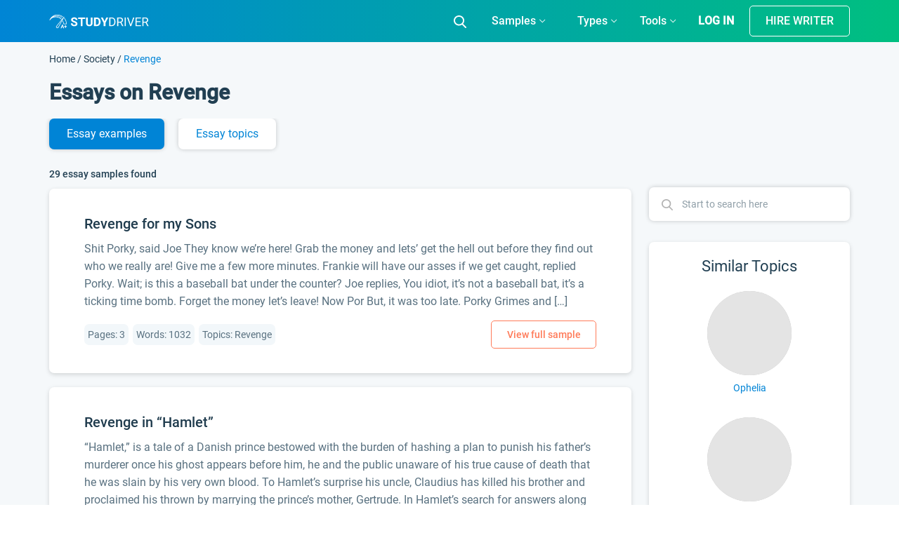

--- FILE ---
content_type: text/html; charset=UTF-8
request_url: https://studydriver.com/revenge-essay/
body_size: 102119
content:
<!doctype html>
<html lang="en-US" prefix="og: http://ogp.me/ns#">
<head><meta charset="UTF-8"><script>if(navigator.userAgent.match(/MSIE|Internet Explorer/i)||navigator.userAgent.match(/Trident\/7\..*?rv:11/i)){var href=document.location.href;if(!href.match(/[?&]nowprocket/)){if(href.indexOf("?")==-1){if(href.indexOf("#")==-1){document.location.href=href+"?nowprocket=1"}else{document.location.href=href.replace("#","?nowprocket=1#")}}else{if(href.indexOf("#")==-1){document.location.href=href+"&nowprocket=1"}else{document.location.href=href.replace("#","&nowprocket=1#")}}}}</script><script>class RocketLazyLoadScripts{constructor(){this.triggerEvents=["keydown","mousedown","mousemove","touchmove","touchstart","touchend","wheel"],this.userEventHandler=this._triggerListener.bind(this),this.touchStartHandler=this._onTouchStart.bind(this),this.touchMoveHandler=this._onTouchMove.bind(this),this.touchEndHandler=this._onTouchEnd.bind(this),this.clickHandler=this._onClick.bind(this),this.interceptedClicks=[],window.addEventListener("pageshow",(e=>{this.persisted=e.persisted})),window.addEventListener("DOMContentLoaded",(()=>{this._preconnect3rdParties()})),this.delayedScripts={normal:[],async:[],defer:[]},this.allJQueries=[]}_addUserInteractionListener(e){document.hidden?e._triggerListener():(this.triggerEvents.forEach((t=>window.addEventListener(t,e.userEventHandler,{passive:!0}))),window.addEventListener("touchstart",e.touchStartHandler,{passive:!0}),window.addEventListener("mousedown",e.touchStartHandler),document.addEventListener("visibilitychange",e.userEventHandler))}_removeUserInteractionListener(){this.triggerEvents.forEach((e=>window.removeEventListener(e,this.userEventHandler,{passive:!0}))),document.removeEventListener("visibilitychange",this.userEventHandler)}_onTouchStart(e){"HTML"!==e.target.tagName&&(window.addEventListener("touchend",this.touchEndHandler),window.addEventListener("mouseup",this.touchEndHandler),window.addEventListener("touchmove",this.touchMoveHandler,{passive:!0}),window.addEventListener("mousemove",this.touchMoveHandler),e.target.addEventListener("click",this.clickHandler),this._renameDOMAttribute(e.target,"onclick","rocket-onclick"))}_onTouchMove(e){window.removeEventListener("touchend",this.touchEndHandler),window.removeEventListener("mouseup",this.touchEndHandler),window.removeEventListener("touchmove",this.touchMoveHandler,{passive:!0}),window.removeEventListener("mousemove",this.touchMoveHandler),e.target.removeEventListener("click",this.clickHandler),this._renameDOMAttribute(e.target,"rocket-onclick","onclick")}_onTouchEnd(e){window.removeEventListener("touchend",this.touchEndHandler),window.removeEventListener("mouseup",this.touchEndHandler),window.removeEventListener("touchmove",this.touchMoveHandler,{passive:!0}),window.removeEventListener("mousemove",this.touchMoveHandler)}_onClick(e){e.target.removeEventListener("click",this.clickHandler),this._renameDOMAttribute(e.target,"rocket-onclick","onclick"),this.interceptedClicks.push(e),e.preventDefault(),e.stopPropagation(),e.stopImmediatePropagation()}_replayClicks(){window.removeEventListener("touchstart",this.touchStartHandler,{passive:!0}),window.removeEventListener("mousedown",this.touchStartHandler),this.interceptedClicks.forEach((e=>{e.target.dispatchEvent(new MouseEvent("click",{view:e.view,bubbles:!0,cancelable:!0}))}))}_renameDOMAttribute(e,t,n){e.hasAttribute&&e.hasAttribute(t)&&(event.target.setAttribute(n,event.target.getAttribute(t)),event.target.removeAttribute(t))}_triggerListener(){this._removeUserInteractionListener(this),"loading"===document.readyState?document.addEventListener("DOMContentLoaded",this._loadEverythingNow.bind(this)):this._loadEverythingNow()}_preconnect3rdParties(){let e=[];document.querySelectorAll("script[type=rocketlazyloadscript]").forEach((t=>{if(t.hasAttribute("src")){const n=new URL(t.src).origin;n!==location.origin&&e.push({src:n,crossOrigin:t.crossOrigin||"module"===t.getAttribute("data-rocket-type")})}})),e=[...new Map(e.map((e=>[JSON.stringify(e),e]))).values()],this._batchInjectResourceHints(e,"preconnect")}async _loadEverythingNow(){this.lastBreath=Date.now(),this._delayEventListeners(),this._delayJQueryReady(this),this._handleDocumentWrite(),this._registerAllDelayedScripts(),this._preloadAllScripts(),await this._loadScriptsFromList(this.delayedScripts.normal),await this._loadScriptsFromList(this.delayedScripts.defer),await this._loadScriptsFromList(this.delayedScripts.async);try{await this._triggerDOMContentLoaded(),await this._triggerWindowLoad()}catch(e){}window.dispatchEvent(new Event("rocket-allScriptsLoaded")),this._replayClicks()}_registerAllDelayedScripts(){document.querySelectorAll("script[type=rocketlazyloadscript]").forEach((e=>{e.hasAttribute("src")?e.hasAttribute("async")&&!1!==e.async?this.delayedScripts.async.push(e):e.hasAttribute("defer")&&!1!==e.defer||"module"===e.getAttribute("data-rocket-type")?this.delayedScripts.defer.push(e):this.delayedScripts.normal.push(e):this.delayedScripts.normal.push(e)}))}async _transformScript(e){return await this._littleBreath(),new Promise((t=>{const n=document.createElement("script");[...e.attributes].forEach((e=>{let t=e.nodeName;"type"!==t&&("data-rocket-type"===t&&(t="type"),n.setAttribute(t,e.nodeValue))})),e.hasAttribute("src")?(n.addEventListener("load",t),n.addEventListener("error",t)):(n.text=e.text,t());try{e.parentNode.replaceChild(n,e)}catch(e){t()}}))}async _loadScriptsFromList(e){const t=e.shift();return t?(await this._transformScript(t),this._loadScriptsFromList(e)):Promise.resolve()}_preloadAllScripts(){this._batchInjectResourceHints([...this.delayedScripts.normal,...this.delayedScripts.defer,...this.delayedScripts.async],"preload")}_batchInjectResourceHints(e,t){var n=document.createDocumentFragment();e.forEach((e=>{if(e.src){const i=document.createElement("link");i.href=e.src,i.rel=t,"preconnect"!==t&&(i.as="script"),e.getAttribute&&"module"===e.getAttribute("data-rocket-type")&&(i.crossOrigin=!0),e.crossOrigin&&(i.crossOrigin=e.crossOrigin),n.appendChild(i)}})),document.head.appendChild(n)}_delayEventListeners(){let e={};function t(t,n){!function(t){function n(n){return e[t].eventsToRewrite.indexOf(n)>=0?"rocket-"+n:n}e[t]||(e[t]={originalFunctions:{add:t.addEventListener,remove:t.removeEventListener},eventsToRewrite:[]},t.addEventListener=function(){arguments[0]=n(arguments[0]),e[t].originalFunctions.add.apply(t,arguments)},t.removeEventListener=function(){arguments[0]=n(arguments[0]),e[t].originalFunctions.remove.apply(t,arguments)})}(t),e[t].eventsToRewrite.push(n)}function n(e,t){let n=e[t];Object.defineProperty(e,t,{get:()=>n||function(){},set(i){e["rocket"+t]=n=i}})}t(document,"DOMContentLoaded"),t(window,"DOMContentLoaded"),t(window,"load"),t(window,"pageshow"),t(document,"readystatechange"),n(document,"onreadystatechange"),n(window,"onload"),n(window,"onpageshow")}_delayJQueryReady(e){let t=window.jQuery;Object.defineProperty(window,"jQuery",{get:()=>t,set(n){if(n&&n.fn&&!e.allJQueries.includes(n)){n.fn.ready=n.fn.init.prototype.ready=function(t){e.domReadyFired?t.bind(document)(n):document.addEventListener("rocket-DOMContentLoaded",(()=>t.bind(document)(n)))};const t=n.fn.on;n.fn.on=n.fn.init.prototype.on=function(){if(this[0]===window){function e(e){return e.split(" ").map((e=>"load"===e||0===e.indexOf("load.")?"rocket-jquery-load":e)).join(" ")}"string"==typeof arguments[0]||arguments[0]instanceof String?arguments[0]=e(arguments[0]):"object"==typeof arguments[0]&&Object.keys(arguments[0]).forEach((t=>{delete Object.assign(arguments[0],{[e(t)]:arguments[0][t]})[t]}))}return t.apply(this,arguments),this},e.allJQueries.push(n)}t=n}})}async _triggerDOMContentLoaded(){this.domReadyFired=!0,await this._littleBreath(),document.dispatchEvent(new Event("rocket-DOMContentLoaded")),await this._littleBreath(),window.dispatchEvent(new Event("rocket-DOMContentLoaded")),await this._littleBreath(),document.dispatchEvent(new Event("rocket-readystatechange")),await this._littleBreath(),document.rocketonreadystatechange&&document.rocketonreadystatechange()}async _triggerWindowLoad(){await this._littleBreath(),window.dispatchEvent(new Event("rocket-load")),await this._littleBreath(),window.rocketonload&&window.rocketonload(),await this._littleBreath(),this.allJQueries.forEach((e=>e(window).trigger("rocket-jquery-load"))),await this._littleBreath();const e=new Event("rocket-pageshow");e.persisted=this.persisted,window.dispatchEvent(e),await this._littleBreath(),window.rocketonpageshow&&window.rocketonpageshow({persisted:this.persisted})}_handleDocumentWrite(){const e=new Map;document.write=document.writeln=function(t){const n=document.currentScript,i=document.createRange(),r=n.parentElement;let o=e.get(n);void 0===o&&(o=n.nextSibling,e.set(n,o));const s=document.createDocumentFragment();i.setStart(s,0),s.appendChild(i.createContextualFragment(t)),r.insertBefore(s,o)}}async _littleBreath(){Date.now()-this.lastBreath>45&&(await this._requestAnimFrame(),this.lastBreath=Date.now())}async _requestAnimFrame(){return document.hidden?new Promise((e=>setTimeout(e))):new Promise((e=>requestAnimationFrame(e)))}static run(){const e=new RocketLazyLoadScripts;e._addUserInteractionListener(e)}}RocketLazyLoadScripts.run();</script>
    
    <meta name="viewport" content="width=device-width, initial-scale=1">
	<meta name="theme-color" content="#007cba">
    <link rel="profile" href="https://gmpg.org/xfn/11">
	<script type="rocketlazyloadscript">
		if (localStorage.getItem('mobileModalClose')){
			document.documentElement.classList.add('hideBanner')
		}
		const isMobile = /iP(ad|od|hone)/i.test(navigator.userAgent);

		if (isMobile){
			document.documentElement.classList.add('hideBanner')
		}
	</script>
        <link rel="preload" href="https://studydriver.com/wp-content/themes/studydriver/assets/dist-sd/fonts/Roboto-Light.woff2" as="font" type="font/woff2" crossorigin="anonymous">
<link rel="preload" href="https://studydriver.com/wp-content/themes/studydriver/assets/dist-sd/fonts/Roboto-Medium.woff2" as="font" type="font/woff2" crossorigin="anonymous">
<link rel="preload" href="https://studydriver.com/wp-content/themes/studydriver/assets/dist-sd/fonts/Roboto-Regular.woff2" as="font" type="font/woff2" crossorigin="anonymous">
    <link rel="apple-touch-icon" sizes="57x57" href="https://studydriver.com/wp-content/themes/studydriver/assets/favicons/apple-icon-57x57.png">
<link rel="apple-touch-icon" sizes="60x60" href="https://studydriver.com/wp-content/themes/studydriver/assets/favicons/apple-icon-60x60.png">
<link rel="apple-touch-icon" sizes="72x72" href="https://studydriver.com/wp-content/themes/studydriver/assets/favicons/apple-icon-72x72.png">
<link rel="apple-touch-icon" sizes="76x76" href="https://studydriver.com/wp-content/themes/studydriver/assets/favicons/apple-icon-76x76.png">
<link rel="apple-touch-icon" sizes="114x114" href="https://studydriver.com/wp-content/themes/studydriver/assets/favicons/apple-icon-114x114.png">
<link rel="apple-touch-icon" sizes="120x120" href="https://studydriver.com/wp-content/themes/studydriver/assets/favicons/apple-icon-120x120.png">
<link rel="apple-touch-icon" sizes="144x144" href="https://studydriver.com/wp-content/themes/studydriver/assets/favicons/apple-icon-144x144.png">
<link rel="apple-touch-icon" sizes="152x152" href="https://studydriver.com/wp-content/themes/studydriver/assets/favicons/apple-icon-152x152.png">
<link rel="apple-touch-icon" sizes="180x180" href="https://studydriver.com/wp-content/themes/studydriver/assets/favicons/apple-icon-180x180.png">
<link rel="icon" type="image/png" sizes="192x192"  href="https://studydriver.com/wp-content/themes/studydriver/assets/favicons/android-icon-192x192.png">
<link rel="icon" type="image/png" sizes="32x32" href="https://studydriver.com/wp-content/themes/studydriver/assets/favicons/favicon-32x32.png">
<link rel="icon" type="image/png" sizes="96x96" href="https://studydriver.com/wp-content/themes/studydriver/assets/favicons/favicon-96x96.png">
<link rel="icon" type="image/png" sizes="16x16" href="https://studydriver.com/wp-content/themes/studydriver/assets/favicons/favicon-16x16.png">
<style>
    @media (max-width:767px){.js-stick-header .header_inner{position:relative;display:flex;flex-direction:row;justify-content:space-between;align-items:center;height:60px}.js-stick-header .header_inner .header_part:first-child,.js-stick-header .header_inner .header_part:last-child{flex-grow:initial}.js-stick-header .header_inner .header_part:first-child{width:105px;display:inline-block}}
</style>
    <title>Revenge Essay - Examples of Research Papers Topics, Thesis Statement, Titles &amp; Introduction</title>
<meta name='robots' content='max-image-preview:large' />

<!-- This site is optimized with the Yoast SEO Premium plugin v7.4.1 - https://yoast.com/wordpress/plugins/seo/ -->
<meta name="description" content="Explore a big database【WITH NO SIGN UP】– 100% FREE Revenge Essay Examples✅All popular types of essays ➥ Argumentative, Persuasive, Analysis &amp; Research Papers."/>
<link rel="canonical" href="https://studydriver.com/revenge-essay/" />
<meta property="og:locale" content="en_US" />
<meta property="og:type" content="object" />
<meta property="og:title" content="Revenge Essay - Examples of Research Papers Topics, Thesis Statement, Titles &amp; Introduction" />
<meta property="og:description" content="Explore a big database【WITH NO SIGN UP】– 100% FREE Revenge Essay Examples✅All popular types of essays ➥ Argumentative, Persuasive, Analysis &amp; Research Papers." />
<meta property="og:url" content="https://studydriver.com/revenge-essay/" />
<meta property="og:site_name" content="StudyDriver.com" />
<meta name="twitter:card" content="summary" />
<meta name="twitter:description" content="Explore a big database【WITH NO SIGN UP】– 100% FREE Revenge Essay Examples✅All popular types of essays ➥ Argumentative, Persuasive, Analysis &amp; Research Papers." />
<meta name="twitter:title" content="Revenge Essay - Examples of Research Papers Topics, Thesis Statement, Titles &amp; Introduction" />
<!-- / Yoast SEO Premium plugin. -->


<style id='global-styles-inline-css' type='text/css'>
body{--wp--preset--color--black: #000000;--wp--preset--color--cyan-bluish-gray: #abb8c3;--wp--preset--color--white: #ffffff;--wp--preset--color--pale-pink: #f78da7;--wp--preset--color--vivid-red: #cf2e2e;--wp--preset--color--luminous-vivid-orange: #ff6900;--wp--preset--color--luminous-vivid-amber: #fcb900;--wp--preset--color--light-green-cyan: #7bdcb5;--wp--preset--color--vivid-green-cyan: #00d084;--wp--preset--color--pale-cyan-blue: #8ed1fc;--wp--preset--color--vivid-cyan-blue: #0693e3;--wp--preset--color--vivid-purple: #9b51e0;--wp--preset--gradient--vivid-cyan-blue-to-vivid-purple: linear-gradient(135deg,rgba(6,147,227,1) 0%,rgb(155,81,224) 100%);--wp--preset--gradient--light-green-cyan-to-vivid-green-cyan: linear-gradient(135deg,rgb(122,220,180) 0%,rgb(0,208,130) 100%);--wp--preset--gradient--luminous-vivid-amber-to-luminous-vivid-orange: linear-gradient(135deg,rgba(252,185,0,1) 0%,rgba(255,105,0,1) 100%);--wp--preset--gradient--luminous-vivid-orange-to-vivid-red: linear-gradient(135deg,rgba(255,105,0,1) 0%,rgb(207,46,46) 100%);--wp--preset--gradient--very-light-gray-to-cyan-bluish-gray: linear-gradient(135deg,rgb(238,238,238) 0%,rgb(169,184,195) 100%);--wp--preset--gradient--cool-to-warm-spectrum: linear-gradient(135deg,rgb(74,234,220) 0%,rgb(151,120,209) 20%,rgb(207,42,186) 40%,rgb(238,44,130) 60%,rgb(251,105,98) 80%,rgb(254,248,76) 100%);--wp--preset--gradient--blush-light-purple: linear-gradient(135deg,rgb(255,206,236) 0%,rgb(152,150,240) 100%);--wp--preset--gradient--blush-bordeaux: linear-gradient(135deg,rgb(254,205,165) 0%,rgb(254,45,45) 50%,rgb(107,0,62) 100%);--wp--preset--gradient--luminous-dusk: linear-gradient(135deg,rgb(255,203,112) 0%,rgb(199,81,192) 50%,rgb(65,88,208) 100%);--wp--preset--gradient--pale-ocean: linear-gradient(135deg,rgb(255,245,203) 0%,rgb(182,227,212) 50%,rgb(51,167,181) 100%);--wp--preset--gradient--electric-grass: linear-gradient(135deg,rgb(202,248,128) 0%,rgb(113,206,126) 100%);--wp--preset--gradient--midnight: linear-gradient(135deg,rgb(2,3,129) 0%,rgb(40,116,252) 100%);--wp--preset--duotone--dark-grayscale: url('#wp-duotone-dark-grayscale');--wp--preset--duotone--grayscale: url('#wp-duotone-grayscale');--wp--preset--duotone--purple-yellow: url('#wp-duotone-purple-yellow');--wp--preset--duotone--blue-red: url('#wp-duotone-blue-red');--wp--preset--duotone--midnight: url('#wp-duotone-midnight');--wp--preset--duotone--magenta-yellow: url('#wp-duotone-magenta-yellow');--wp--preset--duotone--purple-green: url('#wp-duotone-purple-green');--wp--preset--duotone--blue-orange: url('#wp-duotone-blue-orange');--wp--preset--font-size--small: 13px;--wp--preset--font-size--medium: 20px;--wp--preset--font-size--large: 36px;--wp--preset--font-size--x-large: 42px;}.has-black-color{color: var(--wp--preset--color--black) !important;}.has-cyan-bluish-gray-color{color: var(--wp--preset--color--cyan-bluish-gray) !important;}.has-white-color{color: var(--wp--preset--color--white) !important;}.has-pale-pink-color{color: var(--wp--preset--color--pale-pink) !important;}.has-vivid-red-color{color: var(--wp--preset--color--vivid-red) !important;}.has-luminous-vivid-orange-color{color: var(--wp--preset--color--luminous-vivid-orange) !important;}.has-luminous-vivid-amber-color{color: var(--wp--preset--color--luminous-vivid-amber) !important;}.has-light-green-cyan-color{color: var(--wp--preset--color--light-green-cyan) !important;}.has-vivid-green-cyan-color{color: var(--wp--preset--color--vivid-green-cyan) !important;}.has-pale-cyan-blue-color{color: var(--wp--preset--color--pale-cyan-blue) !important;}.has-vivid-cyan-blue-color{color: var(--wp--preset--color--vivid-cyan-blue) !important;}.has-vivid-purple-color{color: var(--wp--preset--color--vivid-purple) !important;}.has-black-background-color{background-color: var(--wp--preset--color--black) !important;}.has-cyan-bluish-gray-background-color{background-color: var(--wp--preset--color--cyan-bluish-gray) !important;}.has-white-background-color{background-color: var(--wp--preset--color--white) !important;}.has-pale-pink-background-color{background-color: var(--wp--preset--color--pale-pink) !important;}.has-vivid-red-background-color{background-color: var(--wp--preset--color--vivid-red) !important;}.has-luminous-vivid-orange-background-color{background-color: var(--wp--preset--color--luminous-vivid-orange) !important;}.has-luminous-vivid-amber-background-color{background-color: var(--wp--preset--color--luminous-vivid-amber) !important;}.has-light-green-cyan-background-color{background-color: var(--wp--preset--color--light-green-cyan) !important;}.has-vivid-green-cyan-background-color{background-color: var(--wp--preset--color--vivid-green-cyan) !important;}.has-pale-cyan-blue-background-color{background-color: var(--wp--preset--color--pale-cyan-blue) !important;}.has-vivid-cyan-blue-background-color{background-color: var(--wp--preset--color--vivid-cyan-blue) !important;}.has-vivid-purple-background-color{background-color: var(--wp--preset--color--vivid-purple) !important;}.has-black-border-color{border-color: var(--wp--preset--color--black) !important;}.has-cyan-bluish-gray-border-color{border-color: var(--wp--preset--color--cyan-bluish-gray) !important;}.has-white-border-color{border-color: var(--wp--preset--color--white) !important;}.has-pale-pink-border-color{border-color: var(--wp--preset--color--pale-pink) !important;}.has-vivid-red-border-color{border-color: var(--wp--preset--color--vivid-red) !important;}.has-luminous-vivid-orange-border-color{border-color: var(--wp--preset--color--luminous-vivid-orange) !important;}.has-luminous-vivid-amber-border-color{border-color: var(--wp--preset--color--luminous-vivid-amber) !important;}.has-light-green-cyan-border-color{border-color: var(--wp--preset--color--light-green-cyan) !important;}.has-vivid-green-cyan-border-color{border-color: var(--wp--preset--color--vivid-green-cyan) !important;}.has-pale-cyan-blue-border-color{border-color: var(--wp--preset--color--pale-cyan-blue) !important;}.has-vivid-cyan-blue-border-color{border-color: var(--wp--preset--color--vivid-cyan-blue) !important;}.has-vivid-purple-border-color{border-color: var(--wp--preset--color--vivid-purple) !important;}.has-vivid-cyan-blue-to-vivid-purple-gradient-background{background: var(--wp--preset--gradient--vivid-cyan-blue-to-vivid-purple) !important;}.has-light-green-cyan-to-vivid-green-cyan-gradient-background{background: var(--wp--preset--gradient--light-green-cyan-to-vivid-green-cyan) !important;}.has-luminous-vivid-amber-to-luminous-vivid-orange-gradient-background{background: var(--wp--preset--gradient--luminous-vivid-amber-to-luminous-vivid-orange) !important;}.has-luminous-vivid-orange-to-vivid-red-gradient-background{background: var(--wp--preset--gradient--luminous-vivid-orange-to-vivid-red) !important;}.has-very-light-gray-to-cyan-bluish-gray-gradient-background{background: var(--wp--preset--gradient--very-light-gray-to-cyan-bluish-gray) !important;}.has-cool-to-warm-spectrum-gradient-background{background: var(--wp--preset--gradient--cool-to-warm-spectrum) !important;}.has-blush-light-purple-gradient-background{background: var(--wp--preset--gradient--blush-light-purple) !important;}.has-blush-bordeaux-gradient-background{background: var(--wp--preset--gradient--blush-bordeaux) !important;}.has-luminous-dusk-gradient-background{background: var(--wp--preset--gradient--luminous-dusk) !important;}.has-pale-ocean-gradient-background{background: var(--wp--preset--gradient--pale-ocean) !important;}.has-electric-grass-gradient-background{background: var(--wp--preset--gradient--electric-grass) !important;}.has-midnight-gradient-background{background: var(--wp--preset--gradient--midnight) !important;}.has-small-font-size{font-size: var(--wp--preset--font-size--small) !important;}.has-medium-font-size{font-size: var(--wp--preset--font-size--medium) !important;}.has-large-font-size{font-size: var(--wp--preset--font-size--large) !important;}.has-x-large-font-size{font-size: var(--wp--preset--font-size--x-large) !important;}
</style>
<script type="rocketlazyloadscript" data-rocket-type='text/javascript' async="async" src='https://studydriver.com/wp-content/plugins/wc-cookie-referrer-url/set-cookies.js?ver=5.9.2' id='cookie_referrer_script-js'></script>
<link rel="https://api.w.org/" href="https://studydriver.com/wp-json/" /><link rel="alternate" type="application/json" href="https://studydriver.com/wp-json/wp/v2/tags/4291" /><link rel="EditURI" type="application/rsd+xml" title="RSD" href="https://studydriver.com/xmlrpc.php?rsd" />
<link rel="wlwmanifest" type="application/wlwmanifest+xml" href="https://studydriver.com/wp-includes/wlwmanifest.xml" /> 
<meta name="generator" content="WordPress 5.9.2" />

<link rel="preload" as="font" href="https://studydriver.com/wp-content/themes/studydriver/assets/dist-sd/fonts/Roboto-Light.woff2" crossorigin>
<link rel="preload" as="font" href="https://studydriver.com/wp-content/themes/studydriver/assets/dist-sd/fonts/Roboto-Regular.woff2" crossorigin>
<link rel="preload" as="font" href="https://studydriver.com/wp-content/themes/studydriver/assets/dist-sd/fonts/Roboto-Medium.woff2" crossorigin><link rel="manifest" href="https://studydriver.com/manifest.json">			<script type="rocketlazyloadscript">
				var lazy_scripts_custom_data = [];
				function lazyLoadScript(url){
					if(!url) {
						return;
					}
					let scr = document.createElement("script");
					scr.setAttribute("src", url);
					document.getElementsByTagName("head")[0].appendChild(scr);
				}
			</script>
			<!-- get_localize_location --><script type="rocketlazyloadscript">var samples = {"url":"https:\/\/studydriver.com\/wp-admin\/admin-ajax.php","contactForm":{"action":"contacts_send_msg","_wp_nonce":"dcc430b22d"}}</script>
<!-- get_localize_location --><!-- get_header_location --><!-- get_header_location --><style>.card-single-paper.short-paper .paper .paper_excerpt,.card-single-paper.short-paper .paper .paper_meta{display:none}@media screen and (max-width:782px){html.overflow-fix{margin-top:0!important}.has-shadow #app-mobile-banner,.has-shadow #wpadminbar{display:none}}</style><style>@font-face{font-family:Roboto;src:url(/wp-content/themes/studydriver/assets/dist-sd/fonts/Roboto-Light.eot);src:local("Roboto Light"),local("Roboto-Light"),url(/wp-content/themes/studydriver/assets/dist-sd/fonts/Roboto-Light.eot?#iefix) format("embedded-opentype"),url(/wp-content/themes/studydriver/assets/dist-sd/fonts/Roboto-Light.woff2) format("woff2"),url(/wp-content/themes/studydriver/assets/dist-sd/fonts/Roboto-Light.woff) format("woff"),url(/wp-content/themes/studydriver/assets/dist-sd/fonts/Roboto-Light.ttf) format("truetype"),url(/wp-content/themes/studydriver/assets/dist-sd/fonts/Roboto-Light.svg#Roboto-Light) format("svg");font-weight:300;font-style:normal;font-display:optional}@font-face{font-family:Roboto-fallback;size-adjust:92.69%;ascent-override:160%;src:local("Arial")}@font-face{font-family:Roboto;src:url(/wp-content/themes/studydriver/assets/dist-sd/fonts/Roboto-Regular.eot);src:local("Roboto"),local("Roboto-Regular"),url(/wp-content/themes/studydriver/assets/dist-sd/fonts/Roboto-Regular.eot?#iefix) format("embedded-opentype"),url(/wp-content/themes/studydriver/assets/dist-sd/fonts/Roboto-Regular.woff2) format("woff2"),url(/wp-content/themes/studydriver/assets/dist-sd/fonts/Roboto-Regular.woff) format("woff"),url(/wp-content/themes/studydriver/assets/dist-sd/fonts/Roboto-Regular.ttf) format("truetype"),url(/wp-content/themes/studydriver/assets/dist-sd/fonts/Roboto-Regular.svg#Roboto-Regular) format("svg");font-weight:400;font-style:normal;font-display:optional}@font-face{font-family:Roboto;src:url(/wp-content/themes/studydriver/assets/dist-sd/fonts/Roboto-Medium.eot);src:local("Roboto Medium"),local("Roboto-Medium"),url(/wp-content/themes/studydriver/assets/dist-sd/fonts/Roboto-Medium.eot?#iefix) format("embedded-opentype"),url(/wp-content/themes/studydriver/assets/dist-sd/fonts/Roboto-Medium.woff2) format("woff2"),url(/wp-content/themes/studydriver/assets/dist-sd/fonts/Roboto-Medium.woff) format("woff"),url(/wp-content/themes/studydriver/assets/dist-sd/fonts/Roboto-Medium.ttf) format("truetype"),url(/wp-content/themes/studydriver/assets/dist-sd/fonts/Roboto-Medium.svg#Roboto-Medium) format("svg");font-weight:500;font-style:normal;font-display:optional}*,::after,::before{box-sizing:border-box;box-sizing:inherit}html{font-family:sans-serif;line-height:1.15;-webkit-text-size-adjust:100%;-webkit-tap-highlight-color:rgba(0,0,0,0);box-sizing:border-box;-ms-overflow-style:scrollbar}article,aside,figcaption,figure,footer,header,hgroup,main,nav,section{display:block}body{margin:0;font-family:Roboto,-apple-system,BlinkMacSystemFont,"Segoe UI","Helvetica Neue",Arial,"Noto Sans",sans-serif,"Apple Color Emoji","Segoe UI Emoji","Segoe UI Symbol","Noto Color Emoji";font-size:1rem;font-weight:400;line-height:1.5;color:#213f52;text-align:left;background-color:#fff}[tabindex="-1"]:focus:not(:focus-visible){outline:0!important}hr{box-sizing:content-box;height:0;overflow:visible}h1,h2,h3,h4,h5,h6{margin-top:0;margin-bottom:.5rem}dl,ol,p,ul{margin-top:0;margin-bottom:1rem}abbr[data-original-title],abbr[title]{text-decoration:underline;-webkit-text-decoration:underline dotted;text-decoration:underline dotted;cursor:help;border-bottom:0;-webkit-text-decoration-skip-ink:none;text-decoration-skip-ink:none}address{margin-bottom:1rem;font-style:normal;line-height:inherit}ol ol,ol ul,ul ol,ul ul{margin-bottom:0}dt{font-weight:700}dd{margin-bottom:.5rem;margin-left:0}blockquote,figure{margin:0 0 1rem}b,strong{font-weight:bolder}small{font-size:80%}sub,sup{position:relative;font-size:75%;line-height:0;vertical-align:baseline}sub{bottom:-.25em}sup{top:-.5em}a{text-decoration:none;background-color:transparent;color:#0084d6}a:hover{color:#00558a;text-decoration:underline}a:not([href]):not([class]){color:inherit;text-decoration:none}a:not([href]):not([class]):hover{color:inherit;text-decoration:none}code,kbd,pre,samp{font-family:SFMono-Regular,Menlo,Monaco,Consolas,"Liberation Mono","Courier New",monospace;font-size:1em}pre{margin-top:0;margin-bottom:1rem;overflow:auto;-ms-overflow-style:scrollbar}img{vertical-align:middle;border-style:none}svg{overflow:hidden;vertical-align:middle}table{border-collapse:collapse}caption{padding-top:.75rem;padding-bottom:.75rem;color:#6c757d;text-align:left;caption-side:bottom}th{text-align:inherit;text-align:-webkit-match-parent}label{display:inline-block;margin-bottom:.5rem}button{border-radius:0}button:focus:not(:focus-visible){outline:0}button,input,optgroup,select,textarea{margin:0;font-family:inherit;font-size:inherit;line-height:inherit}button,input{overflow:visible}button,select{text-transform:none}[role=button]{cursor:pointer}select{word-wrap:normal;display:inline-block}[type=button],[type=reset],[type=submit],button{-webkit-appearance:button}[type=button]:not(:disabled),[type=reset]:not(:disabled),[type=submit]:not(:disabled),button:not(:disabled){cursor:pointer}[type=button]::-moz-focus-inner,[type=reset]::-moz-focus-inner,[type=submit]::-moz-focus-inner,button::-moz-focus-inner{padding:0;border-style:none}input[type=checkbox],input[type=radio]{box-sizing:border-box;padding:0}textarea{overflow:auto;resize:vertical}fieldset{min-width:0;padding:0;margin:0;border:0}legend{display:block;width:100%;max-width:100%;padding:0;margin-bottom:.5rem;font-size:1.5rem;line-height:inherit;color:inherit;white-space:normal}progress{vertical-align:baseline}[type=number]::-webkit-inner-spin-button,[type=number]::-webkit-outer-spin-button{height:auto}[type=search]{outline-offset:-2px;-webkit-appearance:none}[type=search]::-webkit-search-decoration{-webkit-appearance:none}::-webkit-file-upload-button{font:inherit;-webkit-appearance:button}output{display:inline-block}summary{display:list-item;cursor:pointer}template{display:none}[hidden]{display:none!important}.container,.container-fluid,.container-lg,.container-md,.container-sm,.container-xl{width:100%;padding-right:15px;padding-left:15px;margin-right:auto;margin-left:auto}.row{display:flex;flex-wrap:wrap;margin-right:-15px;margin-left:-15px}.col,.col-1,.col-10,.col-11,.col-12,.col-2,.col-3,.col-4,.col-5,.col-6,.col-7,.col-8,.col-9,.col-auto,.col-lg,.col-lg-1,.col-lg-10,.col-lg-11,.col-lg-12,.col-lg-2,.col-lg-3,.col-lg-4,.col-lg-5,.col-lg-6,.col-lg-7,.col-lg-8,.col-lg-9,.col-lg-auto,.col-md,.col-md-1,.col-md-10,.col-md-11,.col-md-12,.col-md-2,.col-md-3,.col-md-4,.col-md-5,.col-md-6,.col-md-7,.col-md-8,.col-md-9,.col-md-auto,.col-sm,.col-sm-1,.col-sm-10,.col-sm-11,.col-sm-12,.col-sm-2,.col-sm-3,.col-sm-4,.col-sm-5,.col-sm-6,.col-sm-7,.col-sm-8,.col-sm-9,.col-sm-auto,.col-xl,.col-xl-1,.col-xl-10,.col-xl-11,.col-xl-12,.col-xl-2,.col-xl-3,.col-xl-4,.col-xl-5,.col-xl-6,.col-xl-7,.col-xl-8,.col-xl-9,.col-xl-auto{position:relative;width:100%;padding-right:15px;padding-left:15px}.col-1{flex:0 0 8.333333%;max-width:8.333333%}.col-2{flex:0 0 16.666667%;max-width:16.666667%}.col-3{flex:0 0 25%;max-width:25%}.col-4{flex:0 0 33.333333%;max-width:33.333333%}.col-5{flex:0 0 41.666667%;max-width:41.666667%}.col-6{flex:0 0 50%;max-width:50%}.col-7{flex:0 0 58.333333%;max-width:58.333333%}.col-8{flex:0 0 66.666667%;max-width:66.666667%}.col-9{flex:0 0 75%;max-width:75%}.col-10{flex:0 0 83.333333%;max-width:83.333333%}.col-11{flex:0 0 91.666667%;max-width:91.666667%}.col-12{flex:0 0 100%;max-width:100%}.order-first{order:-1}.order-last{order:13}.order-0{order:0}.order-1{order:1}.order-2{order:2}.order-3{order:3}.order-4{order:4}.order-5{order:5}.offset-1{margin-left:8.333333%}.offset-2{margin-left:16.666667%}.d-none{display:none!important}.d-block{display:block!important}.d-flex{display:flex!important}.mr-1,.mx-1{margin-right:.25rem!important}.mr-3,.mx-3{margin-right:1rem!important}.mb-2,.my-2{margin-bottom:.5rem!important}.mb-5,.my-5{margin-bottom:3rem!important}.flex-row{flex-direction:row!important}.flex-column{flex-direction:column!important}.flex-row-reverse{flex-direction:row-reverse!important}.flex-wrap{flex-wrap:wrap!important}.justify-content-center{justify-content:center!important}.justify-content-between{justify-content:space-between!important}.justify-content-around{justify-content:space-around!important}.align-items-center{align-items:center!important}.align-content-between{align-content:space-between!important}.w-100{width:100%}@-webkit-keyframes hader-slidein{0%{opacity:0;transform:translateY(-20px)}100%{opacity:1;transform:translateY(0)}}@keyframes hader-slidein{0%{opacity:0;transform:translateY(-20px)}100%{opacity:1;transform:translateY(0)}}.header{position:relative;z-index:90;left:0;right:0;color:#fff;transition:.3s ease-out}.header.is-header-fixed{position:fixed;z-index:1000;background-image:linear-gradient(250deg,#00cf8a,#0084d6);-webkit-animation:.6s hader-slidein;animation:.6s hader-slidein}.header_inner{position:relative;display:flex;flex-direction:row;justify-content:stretch;align-items:center;height:60px;overflow:visible;opacity:1}.header_part{flex-grow:1}.header_part img{height:20px}.header_part:first-child,.header_part:last-child{flex-grow:initial}.header_part .header_btn-search{z-index:0}.header_part .v-tablet{display:none}.header_part .v-desktop{display:inline-block}.header_logo{position:relative;z-index:5}.header_btn-search{position:relative;z-index:5;display:none}.header .a,.header a{font-weight:500;font-size:rem-calc(16);font-style:normal;font-stretch:normal;line-height:1.4;letter-spacing:normal;cursor:pointer;color:#fff}.header-login-btn{font-weight:700;font-size:rem-calc(16);line-height:1.4;cursor:pointer;color:#fff;text-transform:uppercase;margin-right:12.5px;padding:0 10px 0 8px}.header .header-mobile-banner{display:none;padding-top:10px}.header .header-mobile-banner_close{margin-right:10px}.header .header-mobile-banner_caption{display:flex;justify-content:center;align-items:center}.header .header-mobile-banner_description{margin-bottom:0}.hideBanner .header .header-mobile-banner,.main-nav .sub-menu{display:none}.main-nav.is-responsive{margin-left:30px}.main-nav .menu{display:flex;padding:0;margin:0;list-style:none;justify-content:flex-end}.main-nav .menu-item{margin:0 12.5px;padding:0 10px}.main-nav .menu-item:last-child a{text-transform:capitalize;font-weight:700}.main-nav .menu-item-has-children::after{content:"";float:right;display:block;height:6px;width:9px;margin-top:.5rem;margin-left:5px;background-image:url(/wp-content/themes/studydriver/assets/img/combined-shape.svg);background-size:contain;background-position:center;background-repeat:no-repeat}.main-nav .menu-item-has-children.is-open::after{transform:rotate(180deg)}.main-nav .menu-cols-group{list-style:none;display:flex;padding:0 30px;justify-content:stretch;flex-wrap:wrap}.main-nav .menu-cols-group.is-open{display:block}.main-nav .menu-cols-group>.menu-item{flex-basis:21%;padding:0 0 15px;border-right:1px solid #cfdde6}.main-nav .menu-cols-group>.menu-item:nth-child(4n){border:none}.main-nav .menu-cols-group>.menu-item:nth-last-child(1),.main-nav .menu-cols-group>.menu-item:nth-last-child(2){padding-bottom:0}.main-nav .menu-cols-group>.menu-item.is-trailing-item{flex-basis:100%;margin-top:30px;margin-bottom:0;text-align:center}.main-nav .menu-cols-group>.menu-item.is-trailing-item a{font-weight:500;font-size:14px;line-height:20px;color:#ff7b59;border:1px solid #ff7b59;border-radius:5px;text-transform:capitalize;padding:10px 0;display:block}.main-nav .menu-cols-group>.menu-item.is-trailing-item a:hover{background-color:#ff7b59;color:#fff;text-decoration:unset}.main-nav .menu-group-title{margin-bottom:20px;font-size:rem-calc(18);font-weight:500;line-height:1.45;text-align:center;color:#213f52;display:none}.main-nav .menu-group-link-more{display:block;margin-top:30px;text-align:center;text-decoration:underline;color:#0084d6}.main-nav .menu-drop-plate{position:absolute;z-index:10;right:0;top:calc(100% + 5px);max-width:100%;display:none;list-style:none;justify-content:stretch;flex-wrap:wrap;width:100%;padding:30px 0 15px;margin:-10px 0 0;border-radius:7px;box-shadow:0 2px 6px 0 rgba(0,11,10,.15);background-color:#fff;font-size:rem-calc(14)}.main-nav .menu-drop-plate.is-open{display:flex}.main-nav .menu-drop-plate>.menu-item{flex-basis:62.35294%;flex-grow:1;padding:0;margin:0}.main-nav .menu-drop-plate>.menu-item+.menu-item{flex-basis:37.64706%;border-left:1px solid rgba(0,11,10,.15)}.main-nav .menu-drop-plate .a:not([class]),.main-nav .menu-drop-plate a:not([class]){font-weight:400;color:#213f52}#menu-item-46684 .menu-cols-group>.menu-item{flex:1 0 auto;padding:0}.hamburger{padding:0;display:none;cursor:default;transition-property:opacity,filter;transition-duration:.2s;transition-timing-function:ease-in-out;font:inherit;color:inherit;text-transform:none;background-color:transparent;border:0;margin:0 0 0 23px;overflow:visible}.hamburger:hover{opacity:1}.hamburger-box{width:30px;height:18px;display:inline-block;vertical-align:middle;position:relative}.hamburger-inner{display:block;top:50%;margin-top:-1px}.hamburger-inner,.hamburger-inner::after,.hamburger-inner::before{width:30px;height:2px;background-color:#fff;border-radius:4px;position:absolute;transition-property:transform;transition-duration:.15s;transition-timing-function:ease}.hamburger-inner::after,.hamburger-inner::before{content:"";display:block}.hamburger-inner::before{top:-8px}.hamburger-inner::after{bottom:-8px}.hamburger-collapsed .hamburger-inner{top:auto;bottom:0;transition-duration:.13s;transition-delay:.13s;transition-timing-function:cubic-bezier(.55,.055,.675,.19)}.hamburger-collapsed .hamburger-inner::after{top:-16px;transition:top .2s cubic-bezier(.33333,.66667,.66667,1) .2s,opacity .1s linear}.hamburger-collapsed .hamburger-inner::before{transition:top .12s cubic-bezier(.33333,.66667,.66667,1) .2s,transform .13s cubic-bezier(.55,.055,.675,.19)}.hamburger.is-active .hamburger-inner{transform:translate3d(0,-8px,0) rotate(-45deg);transition-delay:.22s;transition-timing-function:cubic-bezier(.215,.61,.355,1)}.hamburger.is-active .hamburger-inner::after{top:0;opacity:0;transition:top .2s cubic-bezier(.33333,0,.66667,.33333),opacity .1s linear .22s}.hamburger.is-active .hamburger-inner::before{top:0;transform:rotate(-90deg);transition:top .1s cubic-bezier(.33333,0,.66667,.33333) .16s,transform .13s cubic-bezier(.215,.61,.355,1) .25s}.welcome{padding:85px 0 64px;text-align:center;color:#fff}.welcome .ui-front{z-index:70}.welcome span{font-size:14px;line-height:20px;display:inline-block}.welcome_title{margin-bottom:8px;font-size:50px;font-weight:700;line-height:60px;color:inherit}.welcome_sub-title{margin-bottom:61px;font-size:16px;line-height:25px;color:inherit}.welcome .search-widget_input::-moz-placeholder{color:rgba(33,63,82,.5)}.welcome .search-widget_input:-ms-input-placeholder{color:rgba(33,63,82,.5)}.welcome .search-widget_input::placeholder{color:rgba(33,63,82,.5)}.search-widget .search-widget_input::-moz-placeholder{color:rgba(33,63,82,.5)}.search-widget .search-widget_input:-ms-input-placeholder{color:rgba(33,63,82,.5)}.search-widget .search-widget_input::placeholder{color:rgba(33,63,82,.5)}.max-width-1030,div div.max-width-1030,div.max-width-1030{max-width:1030px}div.header_inner{overflow:visible;opacity:1}body{overflow-x:hidden;font-family:Roboto,sans-serif}body.single .card-single-paper h2{font-size:26px}body.single .card-single-paper h3{font-size:22px}main{overflow-x:hidden}.link{text-decoration:underline}.link-icon{padding-right:5px}button.link{display:inline;border:0;padding:0;outline:0;background:0 0;color:#0084d6}.page:not(body){padding:15px 0 30px}.page-title{margin:0 0 15px;font-size:1.875rem;font-family:Roboto,Roboto-fallback,sans-serif}.btn{display:inline-block;color:#213f52;text-align:center;vertical-align:middle;-webkit-user-select:none;-moz-user-select:none;-ms-user-select:none;user-select:none;background-color:transparent;border:1px solid transparent;padding:.375rem .75rem;font-size:1rem;line-height:1.5;border-radius:.25rem}.btn:hover{color:#213f52;text-decoration:none}.btn.focus,.btn:focus{outline:0;box-shadow:0 0 0 .2rem rgba(0,123,255,.25)}.btn.disabled,.btn:disabled{opacity:.65}.btn:not(:disabled):not(.disabled){cursor:pointer}a.btn.disabled,fieldset:disabled a.btn{pointer-events:none}.btn-primary{color:#fff;background-color:#007bff;border-color:#007bff}.btn-primary:hover{color:#fff;background-color:#0069d9;border-color:#0062cc}.btn-primary.focus,.btn-primary:focus{color:#fff;background-color:#0069d9;border-color:#0062cc;box-shadow:0 0 0 0 rgba(38,143,255,.5)}.btn-primary.disabled,.btn-primary:disabled{color:#fff;background-color:#007bff;border-color:#007bff}.btn-primary:not(:disabled):not(.disabled).active,.btn-primary:not(:disabled):not(.disabled):active,.show>.btn-primary.dropdown-toggle{color:#fff;background-color:#0062cc;border-color:#005cbf}.btn-primary:not(:disabled):not(.disabled).active:focus,.btn-primary:not(:disabled):not(.disabled):active:focus,.show>.btn-primary.dropdown-toggle:focus{box-shadow:0 0 0 0 rgba(38,143,255,.5)}.btn-secondary{color:#fff;background-color:#6c757d;border-color:#6c757d}.btn-secondary:hover{color:#fff;background-color:#5a6268;border-color:#545b62}.btn-secondary.focus,.btn-secondary:focus{color:#fff;background-color:#5a6268;border-color:#545b62;box-shadow:0 0 0 0 rgba(130,138,145,.5)}.btn-secondary.disabled,.btn-secondary:disabled{color:#fff;background-color:#6c757d;border-color:#6c757d}.btn-secondary:not(:disabled):not(.disabled).active,.btn-secondary:not(:disabled):not(.disabled):active,.show>.btn-secondary.dropdown-toggle{color:#fff;background-color:#545b62;border-color:#4e555b}.btn-secondary:not(:disabled):not(.disabled).active:focus,.btn-secondary:not(:disabled):not(.disabled):active:focus,.show>.btn-secondary.dropdown-toggle:focus{box-shadow:0 0 0 0 rgba(130,138,145,.5)}.btn-success{color:#fff;background-color:#28a745;border-color:#28a745}.btn-success:hover{color:#fff;background-color:#218838;border-color:#1e7e34}.btn-success.focus,.btn-success:focus{color:#fff;background-color:#218838;border-color:#1e7e34;box-shadow:0 0 0 0 rgba(72,180,97,.5)}.btn-success.disabled,.btn-success:disabled{color:#fff;background-color:#28a745;border-color:#28a745}.btn-success:not(:disabled):not(.disabled).active,.btn-success:not(:disabled):not(.disabled):active,.show>.btn-success.dropdown-toggle{color:#fff;background-color:#1e7e34;border-color:#1c7430}.btn-success:not(:disabled):not(.disabled).active:focus,.btn-success:not(:disabled):not(.disabled):active:focus,.show>.btn-success.dropdown-toggle:focus{box-shadow:0 0 0 0 rgba(72,180,97,.5)}.btn-info{color:#fff;background-color:#17a2b8;border-color:#17a2b8}.btn-info:hover{color:#fff;background-color:#138496;border-color:#117a8b}.btn-info.focus,.btn-info:focus{color:#fff;background-color:#138496;border-color:#117a8b;box-shadow:0 0 0 0 rgba(58,176,195,.5)}.btn-info.disabled,.btn-info:disabled{color:#fff;background-color:#17a2b8;border-color:#17a2b8}.btn-info:not(:disabled):not(.disabled).active,.btn-info:not(:disabled):not(.disabled):active,.show>.btn-info.dropdown-toggle{color:#fff;background-color:#117a8b;border-color:#10707f}.btn-info:not(:disabled):not(.disabled).active:focus,.btn-info:not(:disabled):not(.disabled):active:focus,.show>.btn-info.dropdown-toggle:focus{box-shadow:0 0 0 0 rgba(58,176,195,.5)}.btn-warning{color:#212529;background-color:#ffc107;border-color:#ffc107}.btn-warning:hover{color:#212529;background-color:#e0a800;border-color:#d39e00}.btn-warning.focus,.btn-warning:focus{color:#212529;background-color:#e0a800;border-color:#d39e00;box-shadow:0 0 0 0 rgba(222,170,12,.5)}.btn-warning.disabled,.btn-warning:disabled{color:#212529;background-color:#ffc107;border-color:#ffc107}.btn-warning:not(:disabled):not(.disabled).active,.btn-warning:not(:disabled):not(.disabled):active,.show>.btn-warning.dropdown-toggle{color:#212529;background-color:#d39e00;border-color:#c69500}.btn-warning:not(:disabled):not(.disabled).active:focus,.btn-warning:not(:disabled):not(.disabled):active:focus,.show>.btn-warning.dropdown-toggle:focus{box-shadow:0 0 0 0 rgba(222,170,12,.5)}.btn-danger{color:#fff;background-color:#dc3545;border-color:#dc3545}.btn-danger:hover{color:#fff;background-color:#c82333;border-color:#bd2130}.btn-danger.focus,.btn-danger:focus{color:#fff;background-color:#c82333;border-color:#bd2130;box-shadow:0 0 0 0 rgba(225,83,97,.5)}.btn-danger.disabled,.btn-danger:disabled{color:#fff;background-color:#dc3545;border-color:#dc3545}.btn-danger:not(:disabled):not(.disabled).active,.btn-danger:not(:disabled):not(.disabled):active,.show>.btn-danger.dropdown-toggle{color:#fff;background-color:#bd2130;border-color:#b21f2d}.btn-danger:not(:disabled):not(.disabled).active:focus,.btn-danger:not(:disabled):not(.disabled):active:focus,.show>.btn-danger.dropdown-toggle:focus{box-shadow:0 0 0 0 rgba(225,83,97,.5)}.btn-light{color:#212529;background-color:#f8f9fa;border-color:#f8f9fa}.btn-light:hover{color:#212529;background-color:#e2e6ea;border-color:#dae0e5}.btn-light.focus,.btn-light:focus{color:#212529;background-color:#e2e6ea;border-color:#dae0e5;box-shadow:0 0 0 0 rgba(216,217,219,.5)}.btn-light.disabled,.btn-light:disabled{color:#212529;background-color:#f8f9fa;border-color:#f8f9fa}.btn-light:not(:disabled):not(.disabled).active,.btn-light:not(:disabled):not(.disabled):active,.show>.btn-light.dropdown-toggle{color:#212529;background-color:#dae0e5;border-color:#d3d9df}.btn-light:not(:disabled):not(.disabled).active:focus,.btn-light:not(:disabled):not(.disabled):active:focus,.show>.btn-light.dropdown-toggle:focus{box-shadow:0 0 0 0 rgba(216,217,219,.5)}.btn-dark{color:#fff;background-color:#343a40;border-color:#343a40}.btn-dark:hover{color:#fff;background-color:#23272b;border-color:#1d2124}.btn-dark.focus,.btn-dark:focus{color:#fff;background-color:#23272b;border-color:#1d2124;box-shadow:0 0 0 0 rgba(82,88,93,.5)}.btn-dark.disabled,.btn-dark:disabled{color:#fff;background-color:#343a40;border-color:#343a40}.btn-dark:not(:disabled):not(.disabled).active,.btn-dark:not(:disabled):not(.disabled):active,.show>.btn-dark.dropdown-toggle{color:#fff;background-color:#1d2124;border-color:#171a1d}.btn-dark:not(:disabled):not(.disabled).active:focus,.btn-dark:not(:disabled):not(.disabled):active:focus,.show>.btn-dark.dropdown-toggle:focus{box-shadow:0 0 0 0 rgba(82,88,93,.5)}.btn-outline-primary{color:#007bff;border-color:#007bff}.btn-outline-primary:hover{color:#fff;background-color:#007bff;border-color:#007bff}.btn-outline-primary.focus,.btn-outline-primary:focus{box-shadow:0 0 0 0 rgba(0,123,255,.5)}.btn-outline-primary.disabled,.btn-outline-primary:disabled{color:#007bff;background-color:transparent}.btn-outline-primary:not(:disabled):not(.disabled).active,.btn-outline-primary:not(:disabled):not(.disabled):active,.show>.btn-outline-primary.dropdown-toggle{color:#fff;background-color:#007bff;border-color:#007bff}.btn-outline-primary:not(:disabled):not(.disabled).active:focus,.btn-outline-primary:not(:disabled):not(.disabled):active:focus,.show>.btn-outline-primary.dropdown-toggle:focus{box-shadow:0 0 0 0 rgba(0,123,255,.5)}.btn-outline-secondary{color:#6c757d;border-color:#6c757d}.btn-outline-secondary:hover{color:#fff;background-color:#6c757d;border-color:#6c757d}.btn-outline-secondary.focus,.btn-outline-secondary:focus{box-shadow:0 0 0 0 rgba(108,117,125,.5)}.btn-outline-secondary.disabled,.btn-outline-secondary:disabled{color:#6c757d;background-color:transparent}.btn-outline-secondary:not(:disabled):not(.disabled).active,.btn-outline-secondary:not(:disabled):not(.disabled):active,.show>.btn-outline-secondary.dropdown-toggle{color:#fff;background-color:#6c757d;border-color:#6c757d}.btn-outline-secondary:not(:disabled):not(.disabled).active:focus,.btn-outline-secondary:not(:disabled):not(.disabled):active:focus,.show>.btn-outline-secondary.dropdown-toggle:focus{box-shadow:0 0 0 0 rgba(108,117,125,.5)}.btn-outline-success{color:#28a745;border-color:#28a745}.btn-outline-success:hover{color:#fff;background-color:#28a745;border-color:#28a745}.btn-outline-success.focus,.btn-outline-success:focus{box-shadow:0 0 0 0 rgba(40,167,69,.5)}.btn-outline-success.disabled,.btn-outline-success:disabled{color:#28a745;background-color:transparent}.btn-outline-success:not(:disabled):not(.disabled).active,.btn-outline-success:not(:disabled):not(.disabled):active,.show>.btn-outline-success.dropdown-toggle{color:#fff;background-color:#28a745;border-color:#28a745}.btn-outline-success:not(:disabled):not(.disabled).active:focus,.btn-outline-success:not(:disabled):not(.disabled):active:focus,.show>.btn-outline-success.dropdown-toggle:focus{box-shadow:0 0 0 0 rgba(40,167,69,.5)}.btn-outline-info{color:#17a2b8;border-color:#17a2b8}.btn-outline-info:hover{color:#fff;background-color:#17a2b8;border-color:#17a2b8}.btn-outline-info.focus,.btn-outline-info:focus{box-shadow:0 0 0 0 rgba(23,162,184,.5)}.btn-outline-info.disabled,.btn-outline-info:disabled{color:#17a2b8;background-color:transparent}.btn-outline-info:not(:disabled):not(.disabled).active,.btn-outline-info:not(:disabled):not(.disabled):active,.show>.btn-outline-info.dropdown-toggle{color:#fff;background-color:#17a2b8;border-color:#17a2b8}.btn-outline-info:not(:disabled):not(.disabled).active:focus,.btn-outline-info:not(:disabled):not(.disabled):active:focus,.show>.btn-outline-info.dropdown-toggle:focus{box-shadow:0 0 0 0 rgba(23,162,184,.5)}.btn-outline-warning{color:#ffc107;border-color:#ffc107}.btn-outline-warning:hover{color:#212529;background-color:#ffc107;border-color:#ffc107}.btn-outline-warning.focus,.btn-outline-warning:focus{box-shadow:0 0 0 0 rgba(255,193,7,.5)}.btn-outline-warning.disabled,.btn-outline-warning:disabled{color:#ffc107;background-color:transparent}.btn-outline-warning:not(:disabled):not(.disabled).active,.btn-outline-warning:not(:disabled):not(.disabled):active,.show>.btn-outline-warning.dropdown-toggle{color:#212529;background-color:#ffc107;border-color:#ffc107}.btn-outline-warning:not(:disabled):not(.disabled).active:focus,.btn-outline-warning:not(:disabled):not(.disabled):active:focus,.show>.btn-outline-warning.dropdown-toggle:focus{box-shadow:0 0 0 0 rgba(255,193,7,.5)}.btn-outline-danger{color:#dc3545;border-color:#dc3545}.btn-outline-danger:hover{color:#fff;background-color:#dc3545;border-color:#dc3545}.btn-outline-danger.focus,.btn-outline-danger:focus{box-shadow:0 0 0 0 rgba(220,53,69,.5)}.btn-outline-danger.disabled,.btn-outline-danger:disabled{color:#dc3545;background-color:transparent}.btn-outline-danger:not(:disabled):not(.disabled).active,.btn-outline-danger:not(:disabled):not(.disabled):active,.show>.btn-outline-danger.dropdown-toggle{color:#fff;background-color:#dc3545;border-color:#dc3545}.btn-outline-danger:not(:disabled):not(.disabled).active:focus,.btn-outline-danger:not(:disabled):not(.disabled):active:focus,.show>.btn-outline-danger.dropdown-toggle:focus{box-shadow:0 0 0 0 rgba(220,53,69,.5)}.btn-outline-light{color:#f8f9fa;border-color:#f8f9fa}.btn-outline-light:hover{color:#212529;background-color:#f8f9fa;border-color:#f8f9fa}.btn-outline-light.focus,.btn-outline-light:focus{box-shadow:0 0 0 0 rgba(248,249,250,.5)}.btn-outline-light.disabled,.btn-outline-light:disabled{color:#f8f9fa;background-color:transparent}.btn-outline-light:not(:disabled):not(.disabled).active,.btn-outline-light:not(:disabled):not(.disabled):active,.show>.btn-outline-light.dropdown-toggle{color:#212529;background-color:#f8f9fa;border-color:#f8f9fa}.btn-outline-light:not(:disabled):not(.disabled).active:focus,.btn-outline-light:not(:disabled):not(.disabled):active:focus,.show>.btn-outline-light.dropdown-toggle:focus{box-shadow:0 0 0 0 rgba(248,249,250,.5)}.btn-outline-dark{color:#343a40;border-color:#343a40}.btn-outline-dark:hover{color:#fff;background-color:#343a40;border-color:#343a40}.btn-outline-dark.focus,.btn-outline-dark:focus{box-shadow:0 0 0 0 rgba(52,58,64,.5)}.btn-outline-dark.disabled,.btn-outline-dark:disabled{color:#343a40;background-color:transparent}.btn-outline-dark:not(:disabled):not(.disabled).active,.btn-outline-dark:not(:disabled):not(.disabled):active,.show>.btn-outline-dark.dropdown-toggle{color:#fff;background-color:#343a40;border-color:#343a40}.btn-outline-dark:not(:disabled):not(.disabled).active:focus,.btn-outline-dark:not(:disabled):not(.disabled):active:focus,.show>.btn-outline-dark.dropdown-toggle:focus{box-shadow:0 0 0 0 rgba(52,58,64,.5)}.btn-link{font-weight:400;color:#0084d6;text-decoration:none}.btn-link:hover{color:#00558a;text-decoration:underline}.btn-link.focus,.btn-link:focus{text-decoration:underline}.btn-link.disabled,.btn-link:disabled{color:#6c757d;pointer-events:none}.btn-lg{padding:.5rem 1rem;font-size:1.25rem;line-height:1.5;border-radius:.3rem}.btn-sm{padding:.25rem .5rem;font-size:.875rem;line-height:1.5;border-radius:.2rem}.btn-block{display:block;width:100%}.btn-block+.btn-block{margin-top:.5rem}input[type=button].btn-block,input[type=reset].btn-block,input[type=submit].btn-block{width:100%}.btn{text-decoration:none;transition:.4s;font-weight:700}.btn-head-cta{position:relative;z-index:5;text-transform:uppercase;color:#fff;border-color:#fff;padding:10px 22px;font-size:1rem;line-height:1.3;border-radius:5px}.btn-head-cta:hover,.header.is-header-fixed .btn-head-cta{color:#fff;background-color:#ff7b59;border-color:#ff7b59}.btn-head-cta.focus,.btn-head-cta:focus{box-shadow:0 0 0 0 rgba(255,255,255,.5)}.btn-head-cta.disabled,.btn-head-cta:disabled{color:#fff;background-color:transparent}.btn-head-cta:not(:disabled):not(.disabled).active,.btn-head-cta:not(:disabled):not(.disabled):active,.show>.btn-head-cta.dropdown-toggle{color:#212529;background-color:#ff7b59;border-color:#ff7b59}.btn-head-cta:not(:disabled):not(.disabled).active:focus,.btn-head-cta:not(:disabled):not(.disabled):active:focus,.show>.btn-head-cta.dropdown-toggle:focus{box-shadow:0 0 0 0 rgba(255,255,255,.5)}.btn-main-style{background-color:#ff7b59;border-color:#fff;padding:12px 22px;font-size:1rem;line-height:1.1;border-radius:5px;font-weight:700;color:#fff}.btn-main-style:hover{color:#fff;background-color:#ff5d33;border-color:#e6e6e6}.btn-main-style.focus,.btn-main-style:focus{color:#fff;background-color:#ff5d33;border-color:#e6e6e6;box-shadow:0 0 0 0 rgba(222,222,223,.5)}.btn-main-style.disabled,.btn-main-style:disabled{color:#212529;background-color:#ff7b59;border-color:#fff}.btn-main-style:not(:disabled):not(.disabled).active,.btn-main-style:not(:disabled):not(.disabled):active,.show>.btn-main-style.dropdown-toggle{color:#fff;background-color:#ff5226;border-color:#dfdfdf}.btn-main-style:not(:disabled):not(.disabled).active:focus,.btn-main-style:not(:disabled):not(.disabled):active:focus,.show>.btn-main-style.dropdown-toggle:focus{box-shadow:0 0 0 0 rgba(222,222,223,.5)}.btn-main-outlined{color:#ff7b59;border-color:#ff7b59;padding:12px 20px;font-size:1rem;line-height:1.1;border-radius:5px;font-weight:700}.btn-main-outlined.is-hovered,.btn-main-outlined:hover{color:#fff;background-color:#ff7b59;border-color:#ff7b59}.btn-main-outlined.focus,.btn-main-outlined:focus{box-shadow:0 0 0 0 rgba(255,123,89,.5)}.btn-main-outlined.disabled,.btn-main-outlined:disabled{color:#ff7b59;background-color:transparent}.btn-main-outlined:not(:disabled):not(.disabled).active,.btn-main-outlined:not(:disabled):not(.disabled):active,.show>.btn-main-outlined.dropdown-toggle{background-color:#ff7b59;border-color:#ff7b59;color:#fff}.btn-main-outlined:not(:disabled):not(.disabled).active:focus,.btn-main-outlined:not(:disabled):not(.disabled):active:focus,.show>.btn-main-outlined.dropdown-toggle:focus{box-shadow:0 0 0 0 rgba(255,123,89,.5)}.btn-main-outlined.paper_btn:hover,.paper_btn.btn-main-outlined.is-hovered{color:#fff}.btn-paper{background-color:#ff7b59;border-color:#ff7b59;padding:11px 22px;font-size:1rem;line-height:1.13;border-radius:5px;color:#fff}.btn-paper:hover{color:#fff;background-color:#ff5d33;border-color:#ff5226}.btn-paper.focus,.btn-paper:focus{color:#fff;background-color:#ff5d33;border-color:#ff5226;box-shadow:0 0 0 0 rgba(222,110,82,.5)}.btn-paper.disabled,.btn-paper:disabled{color:#212529;background-color:#ff7b59;border-color:#ff7b59}.btn-paper:not(:disabled):not(.disabled).active,.btn-paper:not(:disabled):not(.disabled):active,.show>.btn-paper.dropdown-toggle{color:#fff;background-color:#ff5226;border-color:#ff4819}.btn-paper:not(:disabled):not(.disabled).active:focus,.btn-paper:not(:disabled):not(.disabled):active:focus,.show>.btn-paper.dropdown-toggle:focus{box-shadow:0 0 0 0 rgba(222,110,82,.5)}.btn-head-login{position:relative;z-index:5}.btn-head-login:hover{color:#fff!important}.filters_sidebar{padding-left:5px;padding-right:5px}.filters_main{position:relative;padding-left:5px;padding-right:5px}.filter-mobile-block{display:none}.card-filters .card-body{padding:20px 15px}.card-filters_title{margin-bottom:0;font-size:1.375rem;font-weight:500;line-height:1.36}.card{position:relative;display:flex;flex-direction:column;min-width:0;word-wrap:break-word;background-color:#fff;background-clip:border-box;border:1px solid rgba(0,0,0,.125);border-radius:.25rem}.card>hr{margin-right:0;margin-left:0}.card>.list-group{border-top:inherit;border-bottom:inherit}.card>.list-group:first-child{border-top-width:0;border-top-left-radius:calc(.25rem - 1px);border-top-right-radius:calc(.25rem - 1px)}.card>.list-group:last-child{border-bottom-width:0;border-bottom-right-radius:calc(.25rem - 1px);border-bottom-left-radius:calc(.25rem - 1px)}.card>.card-header+.list-group,.card>.list-group+.card-footer{border-top:0}.card-body{flex:1 1 auto;min-height:1px;padding:1.25rem}.card-title{margin-bottom:.75rem}.card-subtitle{margin-top:-.375rem;margin-bottom:0}.card-text:last-child{margin-bottom:0}.card-link:hover{text-decoration:none}.card-link+.card-link{margin-left:1.25rem}.card-header{padding:.75rem 1.25rem;margin-bottom:0;background-color:rgba(0,0,0,.03);border-bottom:1px solid rgba(0,0,0,.125)}.card-header:first-child{border-radius:calc(.25rem - 1px) calc(.25rem - 1px) 0 0}.card-footer{padding:.75rem 1.25rem;background-color:rgba(0,0,0,.03);border-top:1px solid rgba(0,0,0,.125)}.card-footer:last-child{border-radius:0 0 calc(.25rem - 1px) calc(.25rem - 1px)}.card-header-tabs{margin-right:-.625rem;margin-bottom:-.75rem;margin-left:-.625rem;border-bottom:0}.card-header-pills{margin-right:-.625rem;margin-left:-.625rem}.card-img-overlay{position:absolute;top:0;right:0;bottom:0;left:0;padding:1.25rem;border-radius:calc(.25rem - 1px)}.card-img,.card-img-bottom,.card-img-top{flex-shrink:0;width:100%}.card-img,.card-img-top{border-top-left-radius:calc(.25rem - 1px);border-top-right-radius:calc(.25rem - 1px)}.card-img,.card-img-bottom{border-bottom-right-radius:calc(.25rem - 1px);border-bottom-left-radius:calc(.25rem - 1px)}.card-deck .card,.card-group>.card{margin-bottom:15px}.card-columns .card{margin-bottom:.75rem}.accordion{overflow-anchor:none}.accordion>.card{overflow:hidden}.accordion>.card:not(:last-of-type){border-bottom:0;border-bottom-right-radius:0;border-bottom-left-radius:0}.accordion>.card:not(:first-of-type){border-top-left-radius:0;border-top-right-radius:0}.accordion>.card>.card-header{border-radius:0;margin-bottom:-1px}.preload_card img{max-width:100%;width:100%;height:auto}.card{box-shadow:0 2px 6px 0 rgba(0,11,10,.15);border-radius:.4375rem;border:none}.card-cat-blocks_filter{display:flex;align-items:center;justify-content:space-between;border-bottom:1px solid rgba(178,178,178,.25)}.card-cat-blocks_order{padding-left:20px;font-size:1rem;font-weight:300;line-height:1.35;color:#222}.card-cat-blocks_order:first-child{padding:0}.card-cat-blocks_order::before{content:'';display:inline-block;vertical-align:middle;height:20px;width:8px;margin-top:-5px;margin-right:5px;background:url(/wp-content/themes/studydriver/assets/src/img/card-cat-arrow.svg) center no-repeat}.card-cat-blocks_order.is-asc::before{transform:rotate(180deg)}.card-cat-blocks_order:hover{color:#222}.card-service-help .a,.card-service-help a{font-size:.875rem}.card-service-help .link{cursor:pointer;font-weight:500;font-size:14px;line-height:20px;color:#ff7b59;padding:10px 20px;border:1px solid #ff7b59;border-radius:5px;text-decoration:none;display:inline-block;margin-top:auto;transition:.3s ease-in-out}.card-service-help .link:hover{background-color:#ff7b59;color:#fff}.wrap-service-help_var{display:flex;align-items:stretch;height:100%}.wrap-service-help_var .card-body{display:flex;flex-direction:column;align-items:flex-start;min-height:270px;padding:25px}.card-service-help_title{font-weight:700;font-size:25px;line-height:30px;color:#1f3b4d;margin-bottom:10px}.card-service-help_desc{font-weight:400;font-size:16px;line-height:25px;color:#597180}.card-subcategories_style_new .card-subcategories_label:before{content:'';display:none!important}.card-subcategories_style_new .card-subcategories_label{position:relative;margin-bottom:25px;left:0;text-align:center}.card-subcategories_style_new .card-subcategories_col-label{padding-left:0}.card-subcategories_style_new .show-more{margin-top:10px}.card-subcategories_style_new .card-subcat_block_view{cursor:pointer;width:120px;height:160px;margin-bottom:20px}.card-subcategories_style_new .card-subcat_block_view.hidden{display:none!important}.card-subcategories_style_new .card-subcat_block_view-head{max-width:100%;height:120px;width:120px;background:#c4c4c4;border-radius:5px;margin-bottom:10px;overflow:hidden;position:relative;transition:.3s}.card-subcategories_style_new .card-subcat_block_view-head img{position:absolute;margin:auto;width:120px;height:120px;max-width:105%;top:0;bottom:0;left:0;right:0;display:block}.card-subcategories_style_new .card-subcat_block_view .border-down{border-radius:50%}.card-subcategories_style_new .card-subcat_block_view-link{font-size:14px;color:#0084d6;text-align:center;font-style:normal;font-weight:400;padding:0 2px;transition:.3s;display:block}.card-subcategories_style_new .card-subcat_block_view-link strong{font-weight:400}.card-subcategories_style_new .card-subcat_block_view.has_subcat:hover .card-child-animation .card-subcat_block_view-head{transform:scale(.6) translateY(-45px)}.card-subcategories_style_new .card-subcat_block_view.has_subcat:hover .card-child-animation .card-subcat_block_view-link{transform:translateY(-52px)}.card-subcategories_style_new .card-subcat_block_view.has_subcat:hover .card-child-animation+.card-subcat_block_view-children{transform:scale(1.1) translateY(-45px)}.card-subcategories_style_new .card-subcat_block_view .card-child-animation{text-align:center}.card-subcategories_style_new .card-subcat_block_view-children{margin-top:5px;padding-top:5px;border-top:1px solid rgba(178,178,178,.52);transition:.3s;transform:scale(0)}.card-subcategories_style_new .card-subcat_block_view-children a{font-size:12px;color:#0084d6;text-align:center;font-weight:400;white-space:nowrap;overflow:hidden;text-overflow:ellipsis}.card-subcategories{line-height:1.2;margin-bottom:20px}.card-subcategories_label{margin-bottom:0;font-size:1rem;font-weight:500}.card-subcategories_link{margin-right:15px;font-size:.875rem;text-decoration:underline;display:inline-block}.card-subcategories .card-body{padding:20px 30px}.card-papers{box-shadow:0 0 6px rgba(0,0,0,.2);border-radius:7px}.card-papers .card-header{margin:0 30px;padding:20px 0 15px;background:#fff}.card-papers .card-body{padding:13px 80px 50px}.card-single-paper{margin-bottom:20px;border-radius:7px;position:relative}.card-single-paper .card-header{margin:0 30px;padding:20px 0 15px;background:0 0;border-bottom:1px solid rgba(178,178,178,.4)}.card-single-paper .card-body{overflow:hidden;padding:20px 30px}.card-writer .btn{padding:5px 10px;font-size:.75rem;font-weight:500}.card-writer .link{text-decoration:none;font-size:.75rem;font-weight:500;color:#ff7b59}.card-writer .action-div{display:inline-block;margin:0 5px;font-size:.75rem;font-weight:300;color:#b2b2b2}.card-info{display:flex;flex-direction:column;padding-top:20px}.card-info_title{font-weight:400;font-size:22px;line-height:30px;color:#213f52;margin-bottom:0}.card-info thead{display:flex;justify-content:center}.card-info tbody tr{margin-bottom:3px}.card-info tbody td{display:inline}.card-info tbody th{font-weight:400}.filters .filters_sidebar .card-subcategories .card-body{padding:20px 15px}.filters .filters_sidebar .card-subcategories_style_new .card-subcategories_label{font-weight:400;font-size:22px;line-height:30px;color:#213f52;margin-bottom:20px}.filters .filters_sidebar .card-subcat_block_view{width:100%;margin-bottom:20px}.filters .filters_sidebar .card-subcat_block_view-head{display:none}.filters .filters_sidebar .card-subcat_block_view-head .border-down{display:block}.filters .filters_sidebar .card-subcat_block_view._center{align-items:center}.filters .filters_sidebar .card-subcat_block_view._center:nth-child(3){margin-bottom:30px}.filters .filters_sidebar .card-subcat_block_view._margin{margin-bottom:5px;height:auto}.filters .filters_sidebar .card-subcat_block_view._margin .card-child-animation{width:100%}.filters .filters_sidebar .card-subcat_block_view .border-down{border-radius:50%;height:120px;background:#c4c4c4;display:block}.filters .filters_sidebar .card-subcat_block_view-link{display:block}.filters .filters_sidebar .card-subcat_block_view-link._custom{background:rgba(178,178,178,.15);border-radius:2px;font-weight:400;font-size:14px;line-height:25px;padding:0 8px;color:#213f52;text-align:left;display:inline-block;text-transform:capitalize}.filters .filters_sidebar .card-subcat_block_view .card-child-animation{text-align:left;cursor:pointer;width:120px}.sub-cats .ui-front.card-search{margin-top:0}.ui-front.card-search{margin-top:98px;position:relative}.ui-front.card-search .search-widget_form .btn{z-index:1;outline:0}.ui-front.card-search .search-widget_form .search-widget_input{color:#213f52;margin-right:0;background:#fff;padding-left:0}.ui-front.card-search .search-widget_form .search-widget_input::-moz-placeholder{color:rgba(33,63,82,.5);font-size:14px}.ui-front.card-search .search-widget_form .search-widget_input:-ms-input-placeholder{color:rgba(33,63,82,.5);font-size:14px}.ui-front.card-search .search-widget_form .search-widget_input::placeholder{color:rgba(33,63,82,.5);font-size:14px}.cta-paper{position:relative;padding:30px 91px;color:#fff;border-radius:7px;box-shadow:0 2px 6px 0 rgba(0,11,10,.1);overflow:hidden;margin-bottom:20px;background:#0084d6;background:linear-gradient(to right,#0084d6 0,#00cf8a 100%);filter:progid:DXImageTransform.Microsoft.gradient( startColorstr='#0084d6', endColorstr='#00cf8a', GradientType=1 )}.cta-paper_title{display:block;margin-bottom:10px;font-size:1.375rem;font-weight:700;line-height:1.25}.cta-paper_small{font-size:.875rem}.cta-paper_img{position:absolute}.cta-paper_single{display:flex;flex-wrap:wrap;padding:20px 30px;align-items:center;justify-content:space-between}.cta-paper__title{margin:0;width:100%;color:#fff;font-size:18px;font-weight:300;max-width:520px;line-height:1.33;padding-right:20px}.cta-paper__title b{font-weight:500}.most-text{padding-top:10px;padding-bottom:10px;font-weight:500}.most-text img{max-width:20px}body.webp-false .section-cta_img_2,body.webp-true .section-cta_img_2{position:absolute}.section{padding:100px 0}.section_title{margin-bottom:30px;text-align:center;font-weight:700;line-height:1.2;font-size:1.875rem}.section_title.has-no-underline{margin-bottom:30px}.section_title.has-no-underline::after{display:none}.section_title.is-inverted{color:#fff}.section_title.is-inverted::after{display:none}.section-seo-text .section_title{color:#002338}.section_title.mb-30{margin-bottom:30px}.section_title::after{content:"";display:block;width:200px;height:2px;margin:17px auto 0;background-image:linear-gradient(269deg,#00cf8a,#0084d6)}.section_lead{margin-bottom:40px;text-align:center}.section.is-small{padding:50px 0}.section.is-gray{background:#f5f8fa}.section.is-cats-narrow{padding:0 0 50px}.section.academ-tools,.section.last-works{padding:80px 0}.section.home-cat{padding:50px 0 80px}.section.home-cat .card{box-shadow:unset}.section.home-cat .card-cat-blocks{margin-top:30px}.section.home-cat .card-body{display:flex;flex-direction:row;flex-wrap:wrap;padding:0;justify-content:space-between}.section.home-cat .link{font-weight:500;font-size:14px;line-height:20px;color:#ff7b59;border:1px solid #ff7b59;box-sizing:border-box;border-radius:5px;transition:.3s ease-in-out;padding:10px 20px;text-decoration:unset;text-transform:capitalize}.section.home-cat .link:hover{background-color:#ff7b59;color:#fff}.section.home-cat .cat-block{width:100%;max-width:255px}.section.home-cat .cat-block_main{padding:0}.section.home-cat .cat-block_main .row{margin:0}.section.home-cat .cat-block_main .row .col-9{padding:0}.section.home-cat .cat-block .tag{font-weight:400;font-size:16px;line-height:25px;color:#1f3b4d;background-color:transparent;padding:0;margin:5px 0;display:block}.section.home-cat .cat-block_title{display:flex;flex-direction:row;justify-content:flex-start}.section.home-cat .cat-block_title a{font-weight:700;font-size:20px;line-height:25px;color:#1f3b4d;margin-right:5px}.section.home-cat .cat-block_counter{font-weight:400;font-size:16px;line-height:25px;color:#98a8b3}.section-service-help{background-color:#f2f7fa}.section-cta{background-repeat:no-repeat;background-color:#f2f7fa;overflow:hidden;padding:100px 0!important}.section-cta.third-part{padding:10px 0 0!important;overflow:visible}.section-cta.third-part .section-cta_btn{margin-bottom:30px}.section-cta.third-part .section-cta_title{font-weight:400;font-size:30px;line-height:39px;color:#213f52}.section-cta.third-part .is-small-p{font-weight:400;font-size:20px;line-height:20px;color:#213f52}.section-cta p{font-size:1.25rem}.section-cta .is-small-p{font-size:1rem}.section-cta .container{position:relative}.section-cta_img,.section-cta_img_2{position:absolute}.section-cta_img_3{position:absolute;top:-60px;right:-10px;display:none}.section-cta_title{margin-bottom:10px;font-weight:700;font-size:35px;line-height:40px;color:#1f3b4d}.section-cta_btn{width:auto;margin-top:10px;padding:15px 61px;font-size:16px;line-height:20px;font-weight:500}.section-seo-text p{color:#222}body.single .section{padding:40px 0 10px}.bg-edusson-style{background:linear-gradient(270deg,#00bf80 0,#0085d5 100%);min-height:60px}.bg-gray{background:#f5f8fa}.max-width-360{max-width:360px}.max-width-1030{max-width:1030px}.screen-reader-text{border:0;clip:rect(1px,1px,1px,1px);-webkit-clip-path:inset(50%);clip-path:inset(50%);height:1px;margin:-1px;overflow:hidden;padding:0;position:absolute;width:1px;word-wrap:normal!important}.is-blocked-ui{position:relative}.is-blocked-ui::after{content:'';position:absolute;z-index:5;top:0;left:0;height:100%;width:100%;background-color:rgba(255,255,255,.5)}.text-center{text-align:center}.essay-category-tabs{display:flex;margin-bottom:25px}.essay-category-tabs .category-tab{font-style:normal;font-weight:400;font-size:16px;line-height:24px;color:#0084d6;background:#fff;box-shadow:0 0 6px rgba(0,0,0,.2);border-radius:7px;padding:10px 25px;transition:.3s ease-in-out;cursor:pointer}.essay-category-tabs .category-tab:first-child{margin-right:20px}.essay-category-tabs .category-tab.category-tab-active,.essay-category-tabs .category-tab:hover{background:#0084d6;color:#fff}.card-single-paper.short-paper .paper,.paper-short-item{display:flex;justify-content:space-between}.card-single-paper .paper,.card-single-paper .paper .paper_excerpt,.card-single-paper .paper .paper_meta{display:block}.card-single-paper .paper .paper_excerpt_flex{align-items:flex-end}.paper{padding:15px 20px}.paper.has-space-around{padding:25px 20px}.paper.has-underline:not(:last-child){border-bottom:1px solid #cfdde6}.paper_btn{font-weight:500;font-size:14px;line-height:20px;padding:9px 20px;min-width:150px}.paper_btn:hover{cursor:pointer}.paper_btn:before{content:attr(data-text)}.paper_title{font-size:1.25rem;font-weight:400;line-height:1.5}.paper_title a{font-weight:500;font-size:20px;line-height:25px;color:#1f3b4d;font-family:Roboto,Roboto-fallback,sans-serif}.paper_excerpt{margin-bottom:15px;font-weight:400;overflow:hidden;font-family:Roboto,sans-serif;font-size:16px;line-height:25px;color:#597180}.paper_meta{padding-top:7px;margin-top:-6px}.paper_follow{max-width:215px;min-width:215px;text-align:right}.papers-meta-head,.papers-meta-head-tax{padding:0 0 10px;font-size:.875rem;align-items:center}.card-subcategories+.papers-meta-head,.card-subcategories+.papers-meta-head-tax{padding-top:20px}.papers-meta-head-tax_res-found,.papers-meta-head_res-found{font-weight:500}.papers-meta-head-tax_sort-label,.papers-meta-head_sort-label{display:inline-block;vertical-align:middle;margin-right:10px}.type-filter{margin-bottom:25px}.type-filter-content{display:flex;flex-direction:column;margin:15px 0}.type-filter-content .type-filter-content__head{font-weight:600;font-size:16px;line-height:20px;color:#292929;margin-bottom:15px;font-family:Roboto,Roboto-fallback,sans-serif}.type-filter-content .type-filter-content__list{display:flex;flex-wrap:wrap}.type-filter-content .type-filter-content__list .type-filter-content__item{margin:0 5px 5px 0;padding:5px 10px;border-radius:15px;background-color:#edf4fa;color:#005aa9;cursor:pointer;transition:background-color .1s;font-weight:400;font-size:12px;line-height:20px}.type-filter-content .type-filter-content__list .type-filter-content__item:hover{background-color:#e5ecf6}.type-filter-content .type-filter-content__list .type-filter-content__item.active{background-color:#005aa9;color:#fff}.type-filter-content .type-filter-content__list .type-filter-content__item:nth-child(n+6){display:none}.single-words .filters_sidebar .type-filter-content .type-filter-content__list .type-filter-content__item,.type-filter-content .type-filter-content__list.list-full .type-filter-content__item{display:block}.type-filter-content .type-filter-content__list .filter-show-more{font-weight:400;font-size:12px;line-height:20px;-webkit-text-decoration-line:underline;text-decoration-line:underline;color:#005aa9;margin:5px calc(100% - 80px) 0 5px;cursor:pointer}.essays-type-no-data{width:100%;text-align:center;color:#337ab7;font-size:22px;font-weight:600;padding:50px 0}.breadcrumbs{margin-bottom:15px;font-size:.875rem;font-weight:400;line-height:1.4;background:#f5f8fa;text-transform:capitalize}.breadcrumbs.is-on-cats-page{margin-bottom:0;padding:15px 0}.breadcrumbs a,.breadcrumbs_item{color:#213f52}.breadcrumbs a.is-current,.breadcrumbs_item.is-current{color:#0084d6}.tag{display:inline-block;margin-right:2px;margin-bottom:5px;padding:5px;background-color:rgba(178,178,178,.15);font-weight:400;font-size:14px;line-height:20px;color:#597180;background:#f2f7fa;border-radius:7px}.tag a,.tag span.js-cap-link-filter{display:inline-block;font-size:.875rem;font-weight:300;line-height:1.4;color:#213f52}.tag a:hover,.tag span.js-cap-link-filter:hover{cursor:pointer;text-decoration:none;color:#000}.card-single-paper.short-paper .paper .paper_excerpt,.card-single-paper.short-paper .paper .paper_meta{display:none}.custom-text-top{margin-bottom:15px}.custom-text-top span p{margin-bottom:0}.custom-text-top-dots{display:none}.custom-text-top-more{background-color:transparent;border:none;font-size:14px;text-decoration:none;font-weight:400;color:#005aa9;padding:0;text-transform:capitalize}@media (min-width:320px){.filters_sidebar{flex:0 0 100%;max-width:100%}.preload_card{height:430px!important}}@media (min-width:375px){.preload_card{height:420px!important}}@media (min-width:425px){.preload_card{height:362px!important}}@media (min-width:475px){.preload_card{height:344px!important}}@media (min-width:576px){.container,.container-sm{max-width:540px}.col-sm-1{flex:0 0 8.333333%;max-width:8.333333%}.col-sm-2{flex:0 0 16.666667%;max-width:16.666667%}.col-sm-3{flex:0 0 25%;max-width:25%}.col-sm-4{flex:0 0 33.333333%;max-width:33.333333%}.col-sm-5{flex:0 0 41.666667%;max-width:41.666667%}.col-sm-6{flex:0 0 50%;max-width:50%}.col-sm-7{flex:0 0 58.333333%;max-width:58.333333%}.col-sm-8{flex:0 0 66.666667%;max-width:66.666667%}.col-sm-9{flex:0 0 75%;max-width:75%}.col-sm-10{flex:0 0 83.333333%;max-width:83.333333%}.col-sm-11{flex:0 0 91.666667%;max-width:91.666667%}.col-sm-12{flex:0 0 100%;max-width:100%}.order-sm-first{order:-1}.order-sm-last{order:13}.order-sm-0{order:0}.order-sm-1{order:1}.order-sm-2{order:2}.order-sm-3{order:3}.order-sm-4{order:4}.order-sm-5{order:5}.order-sm-6{order:6}.order-sm-7{order:7}.order-sm-8{order:8}.order-sm-9{order:9}.order-sm-10{order:10}.order-sm-11{order:11}.order-sm-12{order:12}.d-sm-none{display:none!important}.d-sm-block{display:block!important}.d-sm-flex{display:flex!important}.flex-sm-row{flex-direction:row!important}.flex-sm-column{flex-direction:column!important}.flex-sm-row-reverse{flex-direction:row-reverse!important}.flex-sm-column-reverse{flex-direction:column-reverse!important}.justify-content-sm-center{justify-content:center!important}.justify-content-sm-start{justify-content:flex-start!important}.justify-content-sm-between{justify-content:space-between!important}.justify-content-sm-end{justify-content:flex-end!important}.align-items-sm-center{align-items:center!important}.align-content-sm-center{align-content:center!important}.align-content-sm-between{align-content:space-between!important}.mr-sm-5,.mx-sm-5{margin-right:3rem!important}.header_btn-search{display:inline-block}.card-deck{display:flex;flex-flow:row wrap;margin-right:-15px;margin-left:-15px}.card-deck .card{flex:1 0 0%;margin-right:15px;margin-bottom:0;margin-left:15px}.card-group{display:flex;flex-flow:row wrap}.card-group>.card{flex:1 0 0%;margin-bottom:0}.card-group>.card+.card{margin-left:0;border-left:0}.card-group>.card:not(:last-child){border-top-right-radius:0;border-bottom-right-radius:0}.card-group>.card:not(:last-child) .card-header,.card-group>.card:not(:last-child) .card-img-top{border-top-right-radius:0}.card-group>.card:not(:last-child) .card-footer,.card-group>.card:not(:last-child) .card-img-bottom{border-bottom-right-radius:0}.card-group>.card:not(:first-child){border-top-left-radius:0;border-bottom-left-radius:0}.card-group>.card:not(:first-child) .card-header,.card-group>.card:not(:first-child) .card-img-top{border-top-left-radius:0}.card-group>.card:not(:first-child) .card-footer,.card-group>.card:not(:first-child) .card-img-bottom{border-bottom-left-radius:0}.card-columns{-moz-column-count:3;column-count:3;-moz-column-gap:1.25rem;column-gap:1.25rem;orphans:1;widows:1}.card-columns .card{display:inline-block;width:100%}.section_title{margin-bottom:30px;font-size:30px}}@media (min-width:768px){.container,.container-md,.container-sm{max-width:720px}.col-md-1{flex:0 0 8.333333%;max-width:8.333333%}.col-md-2{flex:0 0 16.666667%;max-width:16.666667%}.col-md-3{flex:0 0 25%;max-width:25%}.col-md-4{flex:0 0 33.333333%;max-width:33.333333%}.col-md-5{flex:0 0 41.666667%;max-width:41.666667%}.col-md-6{flex:0 0 50%;max-width:50%}.col-md-7{flex:0 0 58.333333%;max-width:58.333333%}.col-md-8{flex:0 0 66.666667%;max-width:66.666667%}.col-md-9{flex:0 0 75%;max-width:75%}.col-md-10{flex:0 0 83.333333%;max-width:83.333333%}.col-md-11{flex:0 0 91.666667%;max-width:91.666667%}.col-md-12{flex:0 0 100%;max-width:100%}.order-md-0{order:0}.order-md-1{order:1}.order-md-2{order:2}.order-md-3{order:3}.order-md-4{order:4}.offset-md-0{margin-left:0}.offset-md-1{margin-left:8.333333%}.d-md-none{display:none!important}.d-md-block{display:block!important}.d-md-flex{display:flex!important}.flex-md-row{flex-direction:row!important}.flex-md-column{flex-direction:column!important}.flex-md-row-reverse{flex-direction:row-reverse!important}.flex-md-column-reverse{flex-direction:column-reverse!important}.flex-md-wrap{flex-wrap:wrap!important}.justify-content-md-center{justify-content:center!important}.justify-content-md-between{justify-content:space-between!important}.align-items-md-center{align-items:center!important}.mr-md-1,.mx-md-1{margin-right:.25rem!important}.main-nav #menu-main-menu{justify-content:center;height:60px;align-items:center}.main-nav #menu-main-menu>.menu-item-has-children{display:flex;align-items:center;justify-content:center;height:60px}.main-nav #menu-main-menu>.menu-item-has-children:after{margin-top:0}.main-nav #menu-main-menu>.menu-item-has-children:nth-last-child(1) .menu-cols-group{flex-direction:column}.main-nav #menu-main-menu>.menu-item-has-children:nth-last-child(1) .menu-cols-group .menu-item{margin:0 0 10px;border:none}.main-nav #menu-main-menu>.menu-item-has-children:nth-last-child(1) .menu-cols-group .menu-item:nth-last-child(1){margin:0}.main-nav #menu-main-menu>.menu-item-has-children:nth-last-child(1) .sub-menu{max-width:265px;right:unset}.main-nav.is-responsive{display:flex;justify-content:flex-end;align-items:center}.container,.se-footer-tags-menu ul{max-width:760px}.filters_sidebar{padding-left:7.5px;padding-right:7.5px;flex:0 0 32.5%;max-width:32.5%}.filters_main{padding-left:7.5px;padding-right:7.5px}.btn-close-filter,.filter-mobile-block,.mobile-sort-list,.preload_card{display:none}.card-subcategories_style_new .card-subcat_block_view-head{width:100%}.section-service-help{background-repeat:no-repeat;background-size:230px;background-image:url(/wp-content/themes/studydriver/assets/src/img/student.png);background-position:center right;padding:83px 0!important}.paper_meta{flex-basis:0;flex-grow:1;max-width:100%}.filters_sidebar .card-subcategories_style_new,.filters_sidebar .sub-cats .card-subcategories_style_new{margin-top:30px}}@media (min-width:768px) and (min-width:992px){.main-nav #menu-main-menu>li:hover>.sub-menu{display:block}}@media (min-width:992px){.container,.container-lg,.container-md,.container-sm{max-width:960px}.col-lg-1{flex:0 0 8.333333%;max-width:8.333333%}.col-lg-2{flex:0 0 16.666667%;max-width:16.666667%}.col-lg-3{flex:0 0 25%;max-width:25%}.col-lg-4{flex:0 0 33.333333%;max-width:33.333333%}.col-lg-5{flex:0 0 41.666667%;max-width:41.666667%}.col-lg-6{flex:0 0 50%;max-width:50%}.col-lg-7{flex:0 0 58.333333%;max-width:58.333333%}.col-lg-8{flex:0 0 66.666667%;max-width:66.666667%}.col-lg-9{flex:0 0 75%;max-width:75%}.col-lg-10{flex:0 0 83.333333%;max-width:83.333333%}.col-lg-11{flex:0 0 91.666667%;max-width:91.666667%}.col-lg-12{flex:0 0 100%;max-width:100%}.order-lg-0{order:0}.order-lg-1{order:1}.order-lg-2{order:2}.order-lg-3{order:3}.order-lg-4{order:4}.order-lg-5{order:5}.offset-lg-0{margin-left:0}.offset-lg-1{margin-left:8.333333%}.col-xl-1{flex:0 0 8.333333%;max-width:8.333333%}.col-xl-2{flex:0 0 16.666667%;max-width:16.666667%}.col-xl-3{flex:0 0 25%;max-width:25%}.col-xl-4{flex:0 0 33.333333%;max-width:33.333333%}.col-xl-5{flex:0 0 41.666667%;max-width:41.666667%}.col-xl-6{flex:0 0 50%;max-width:50%}.col-xl-7{flex:0 0 58.333333%;max-width:58.333333%}.col-xl-8{flex:0 0 66.666667%;max-width:66.666667%}.col-xl-9{flex:0 0 75%;max-width:75%}.col-xl-10{flex:0 0 83.333333%;max-width:83.333333%}.col-xl-11{flex:0 0 91.666667%;max-width:91.666667%}.col-xl-12{flex:0 0 100%;max-width:100%}.order-xl-0{order:0}.order-xl-1{order:1}.order-xl-2{order:2}.order-xl-3{order:3}.order-xl-4{order:4}.order-xl-5{order:5}.d-lg-none{display:none!important}.d-lg-block{display:block!important}.flex-lg-row{flex-direction:row!important}.flex-lg-column{flex-direction:column!important}.flex-lg-row-reverse{flex-direction:row-reverse!important}.flex-lg-column-reverse{flex-direction:column-reverse!important}.flex-lg-wrap{flex-wrap:wrap!important}.justify-content-lg-center{justify-content:center!important}.justify-content-lg-between{justify-content:space-between!important}.justify-content-lg-around{justify-content:space-around!important}.align-content-lg-center{align-content:center!important}.align-content-lg-between{align-content:space-between!important}.main-nav .menu-item:last-child{margin-left:0}.filters_main,.filters_sidebar{padding-left:12.5px;padding-right:12.5px}.card-service-help{min-height:211px}}@media only screen and (min-width:992px){.wrap-service-help .col-md-6{padding:0 5px}}@media (min-width:1200px){.container,.container-lg,.container-md,.container-sm,.container-xl{max-width:1200px}.d-xl-none{display:none!important}.d-xl-block{display:block!important}.offset-xl-2{margin-left:16.666667%}.mb-xl-2,.my-xl-2{margin-bottom:.5rem!important}.pl-xl-1,.px-xl-1{padding-left:.25rem!important}.pr-xl-0,.px-xl-0{padding-right:0!important}.flex-xl-row{flex-direction:row!important}.flex-xl-column{flex-direction:column!important}.flex-xl-row-reverse{flex-direction:row-reverse!important}.flex-xl-column-reverse{flex-direction:column-reverse!important}.flex-xl-wrap{flex-wrap:wrap!important}.justify-content-xl-center{justify-content:center!important}.justify-content-xl-between{justify-content:space-between!important}.align-content-xl-center{align-content:center!important}.align-content-xl-between{align-content:space-between!important}.mr-xl-5,.mx-xl-5{margin-right:3rem!important}.pl-xl-0,.px-xl-0{padding-left:0!important}.offset-xl-3{margin-left:25%}.container,.se-footer-tags-menu ul{max-width:1170px}.filters{display:flex;flex-wrap:wrap;margin-right:-12.5px;margin-left:-12.5px}.filters_sidebar{flex:0 0 26.66667%;max-width:26.66667%}.filters_main{flex:0 0 73.33333%;max-width:73.33333%}.card-cat-blocks_filter{padding:30px 0 15px;margin:0 40px}.card-service-help_desc{margin-bottom:15px}.card-subcategories_label{position:absolute;left:15px}.card-subcategories_col-label{position:relative;padding-left:140px}.cta-paper_img{width:217px;height:178px;top:50%;right:100px;background:url(/wp-content/themes/studydriver/assets/src/img/paper_img_1.png) center no-repeat;transform:translateY(-50%)}body.webp-true .section-cta_img_2{background:url(/wp-content/themes/studydriver/assets/src/img/img_notepad.webp) center no-repeat}body.webp-false .section-cta_img_2{background:url(/wp-content/themes/studydriver/assets/src/img/img_notepad.png) center no-repeat}.section.is-large{padding:105px 0}.section-cta_img{top:50%;right:46px;transform:translateY(-50%)}.section-cta_img_2{width:328px;height:328px;top:50%;right:20px;transform:translateY(-50%)}}@media only screen and (min-width:1200px){.section-cta.third-part .section-cta_img{bottom:0;transform:translateY(0);top:unset}}@media (max-width:1366.98px){.wrap-service-help_var .card-body{padding:25px}}@media only screen and (max-width:1199px){.main-nav .menu-drop-plate .a:not([class]),.main-nav .menu-drop-plate a:not([class]){font-size:14px}}@media (max-width:1199.98px){.filters{display:flex;flex-wrap:wrap;margin-right:-7.5px;margin-left:-7.5px}.filters_main{flex:0 0 67.5%;max-width:67.5%}.card-cat-blocks_filter{padding:30px 0 15px;margin:0 20px}.wrap-service-help_var{max-width:480px;min-height:0}.card-service-help_title{font-size:1.875rem;margin-bottom:15px}.card-service-help_desc{font-size:.875rem;margin-bottom:7px}.card-service-help .link{font-size:.875rem}.card-subcategories_label{display:inline-block}.card-single-paper .card-header{margin:0 15px}.card-single-paper .card-body{padding:15px 15px 20px}.card .short-paper .card-body{padding:25px 15px}.card-writer .action-div{display:block;height:10px;opacity:0}.card-writer .card-body{padding:20px 10px;text-align:center}.cta-paper{padding:30px 14px}.cta-paper_img{width:105px;height:178px;top:50%;right:0;background:url(/wp-content/themes/studydriver/assets/src/img/paper_img_2.png) center no-repeat;transform:translateY(-50%)}.cta-paper__title{padding:0;margin-bottom:10px}body.webp-true .section-cta_img_2{background:url(/wp-content/themes/studydriver/assets/src/img/img_notepad.webp) center no-repeat}body.webp-false .section-cta_img_2{background:url(/wp-content/themes/studydriver/assets/src/img/img_notepad.png) center no-repeat}.section,.section.is-large{padding:50px 0}.section-cta:not(.is-secondary){padding:109px 0 108px}.section-cta:not(.is-secondary) .container{max-width:100%}.section-cta.is-secondary{padding:78px 0 77px}.section-cta.is-secondary .container{max-width:100%}.section-cta_img{width:320px;top:50%;right:-97px;transform:translateY(-50%)}.section-cta_img_2{width:328px;height:328px;top:50%;right:-85px;transform:translateY(-50%)}.section-cta_inner{max-width:540px;position:relative;z-index:1}.paper.has-space-around{padding:25px 0}}@media only screen and (max-width:1199.98px){.section-cta.third-part .section-cta_img{width:auto;top:unset;bottom:0;right:15px;transform:translateY(0)}}@media (max-width:991.98px){.card-cat-blocks_order{padding:0}.wrap-service-help_var{display:block;margin-bottom:15px;max-width:100%}.card-service-help_title{font-size:1.5rem;margin-bottom:5px}.ui-front.card-search .search-widget_form{margin-top:0;margin-left:0;position:relative;padding:0 7px}.ui-front.card-search .search-widget_form .btn{position:absolute;text-align:left;width:30px;left:-12px;top:-7px}.ui-front.card-search .search-widget_form .search-widget_input{margin-left:0;margin-right:0;text-align:left;max-width:100%;padding-left:16px;line-height:24px}.ui-front.card-search .search-widget_form .search-widget_input::-moz-placeholder{font-size:12px}.ui-front.card-search .search-widget_form .search-widget_input:-ms-input-placeholder{font-size:12px}.ui-front.card-search .search-widget_form .search-widget_input::placeholder{font-size:12px}}@media only screen and (max-width:991px){.wrap-service-help .col-md-6:nth-last-child(1){max-width:100%;flex:0 0 100%}.wrap-service-help_var .card-service-help{height:100%}.wrap-service-help_var .card-body{min-height:auto}.card-papers .card-body{padding:13px 15px 30px}.section.academ-tools,.section.home-cat,.section.last-works{padding:40px 0}.section.home-cat .cat-block{max-width:220px}.section-service-help{padding:40px 0 10px!important}.section-service-help .col-lg-4{margin-bottom:15px}.section-cta.third-part .is-small-p{max-width:352px}.section-cta{padding:60px 0!important}}@media (max-width:767.98px){.header.is-header-fixed{top:0}.header-login-btn{padding:20px;display:block;border-bottom:1px solid rgba(189,203,212,.2)}.header .header-mobile-banner{display:flex;justify-content:space-between;align-items:center}.main-nav.is-responsive{overflow:auto;position:fixed;z-index:10000;top:60px;bottom:0;right:0;left:0;margin-left:0;transform:translateX(100%);background:linear-gradient(270deg,#00bf80 0,#0085d5 100%);opacity:0;visibility:hidden;display:none;transition:.2s ease-in-out}.main-nav.is-responsive.is-opened{transform:translateX(0);opacity:1;visibility:visible;display:block}.main-nav .menu{flex-wrap:wrap;padding-top:10px}.main-nav .menu-item{flex-basis:100%;margin:0;position:relative;padding:0}.main-nav .menu-item>.a,.main-nav .menu-item>a{font-size:16px;font-weight:500;padding:20px;display:block}.main-nav .menu-item-has-children{position:relative}.main-nav .menu-item-has-children::after{position:absolute;top:20px;right:20px}.main-nav .menu-item-has-children .sub-menu-button.i-angle-down{position:absolute;top:22px;right:55px;float:right;display:block;height:20px;width:20px}.main-nav .menu-item-has-children .menu-item-has-children{transition:background-color .5s}.main-nav .menu-item-has-children .menu-item-has-children.is-open{box-shadow:inset 0 0 4px 0 rgba(0,0,0,.1);background-color:#003f66}.main-nav .menu>li:not(.is-trailing-item):before{content:'';position:absolute;left:0;right:0;bottom:0;border-bottom:1px solid rgba(189,203,212,.2)}.main-nav .menu-cols-group{display:none;padding:0 0 15px}.main-nav .menu-cols-group.is-open{display:flex}.main-nav .menu-cols-group>.menu-item{flex-basis:100%}.main-nav .menu-cols-group>.menu-item .a,.main-nav .menu-cols-group>.menu-item a:not([class]){padding:5px 20px;flex-basis:100%;font-size:rem-calc(14);font-weight:400;color:#fff}.main-nav .menu-cols-group>.menu-item.is-trailing-item{flex-basis:33.33333%;margin-top:0;text-align:center;flex-basis:100%}.main-nav .menu-cols-group>.menu-item.is-trailing-item a{display:inline-block}.main-nav .menu-group-title{display:block;font-size:16px;font-weight:500;padding:20px;margin-bottom:0;text-align:left;color:#fff}.main-nav .menu-drop-plate{margin-top:0;background-color:#004773;border-radius:0;position:relative;top:0;box-shadow:inset 0 0 4px 0 rgba(0,0,0,.1);padding:0}.main-nav .menu-drop-plate.is-open{flex-wrap:wrap}.main-nav .menu-drop-plate>.menu-item{flex-basis:100%}.hamburger{display:inline-block;margin:0 0 0 8px}.welcome{padding:40px 0 22px}.welcome_title{font-size:1.875rem;line-height:36px}.btn-head-login{display:none}.filters{display:block}.filters_main{max-width:100%}.papers-meta-head{position:fixed;top:60px;left:0;right:0;bottom:0;z-index:11;padding:0;margin:0;align-items:flex-start;background:#fff;transform:translateX(0);transition:.4s ease-in-out}.papers-meta-head:not(.active){transform:translateX(100%)}.papers-meta-head_res-found{display:none}.papers-meta-head_sort{padding:0 10px}.papers-meta-head_sort .ui-selectmenu-button{display:block;margin:15px auto 0}.papers-meta-head_sort-label{font-size:16px;font-weight:500;text-align:center;display:block;padding:15px 0 20px;border-bottom:1px solid rgba(178,178,178,.4);position:relative;margin-right:0}.papers-meta-head_sort-label:before{content:'';position:absolute;top:24px;left:0;width:10px;height:6px;background:url(/wp-content/themes/studydriver/assets/src/img/icon-gray-arrow.svg) center no-repeat;transform:rotate(-90deg)}.mobile-sort-list{padding:0 20px;text-align:left}.mobile-sort-list li{padding:5px 5px 5px 25px;list-style:none}.mobile-sort-list li.selected{position:relative;color:#0084d6}.mobile-sort-list li.selected:before{content:'';position:absolute;top:10px;left:0;width:14px;height:10px;background:url(/wp-content/themes/studydriver/assets/src/img/mobile_select.svg) center no-repeat}.btn-close-filter{padding:0 22px;background:#ff7b59;border-radius:5px;font-size:16px;font-weight:700;color:#fff;display:inline-block;line-height:40px;margin-top:30px}.filter-mobile-block{display:flex;justify-content:space-between;align-items:center;padding:0 0 15px}.filter-mobile-block .filter-mobile{padding:10px 20px;border-radius:5px;background-color:#0084d6;display:flex;align-items:center;color:#fff}.filter-mobile-block .filter-mobile img{margin-left:10px}.filter-mobile-block .filter-mobile:hover{cursor:pointer}.card-filters_title{text-align:center;font-size:1rem;position:relative;padding-bottom:15px;border-bottom:1px solid rgba(178,178,178,.4)}.card-filters_title:before{content:'';position:absolute;top:6px;left:0;width:10px;height:6px;background:url(/wp-content/themes/studydriver/assets/src/img/icon-gray-arrow.svg) center no-repeat;transform:rotate(-90deg)}.card-cat-blocks_filter{padding:20px 0 15px;margin:0 10px}.card-service-help_desc{margin-bottom:5px}.card-subcategories_label{position:relative;display:block}.card-subcategories_label:before{content:'';position:absolute;top:6px;right:0;width:10px;height:6px;background:url(/wp-content/themes/studydriver/assets/src/img/icon-gray-arrow.svg) center no-repeat;transition:.3s ease-out;transform:rotate(-180deg)}.card-subcategories_label.active:before{content:'';position:absolute;top:6px;right:0;width:10px;height:6px;background:url(/wp-content/themes/studydriver/assets/src/img/icon-gray-arrow.svg) center no-repeat;transform:rotate(0)}.card-subcategories_link{display:none}.card-papers{box-shadow:none;margin-right:-15px;margin-left:-15px}.card-papers .card-body{padding:0}.card-single-paper .card-header{margin:0 10px!important;border-bottom:none;padding:20px 0 0}.card-single-paper .card-header .row{justify-content:space-between}.card-single-paper .card-body{padding:15px 10px 20px}.card-writer{margin-bottom:20px;box-shadow:none;position:relative}.card-writer:before{content:'';position:absolute;top:0;left:10px;right:10px;border-top:1px solid rgba(178,178,178,.4)}.card-writer_wrap{padding:10px 20px;background:#f5f8fa;border-radius:7px}.card-writer .action-div{display:inline-block;height:auto;opacity:1}.card-writer .card-body{padding:20px 24px 20px 25px;text-align:left}.card-info{padding-bottom:20px}.ui-front.card-search{margin-top:0!important}.ui-front.card-search .search-widget_form .btn{top:-6px;left:-6px;z-index:-1}.ui-front.card-search .search-widget_form .search-widget_input{max-width:100%;border:0;flex-grow:1;background-color:transparent;background-image:url(../img/search.svg);background-repeat:no-repeat;background-position:10px;padding:0 0 0 40px;width:100%;font-size:14px;line-height:20px;height:44px}.ui-front.card-search .search-widget_form .search-widget_input::-moz-placeholder{font-size:14px;line-height:20px}.ui-front.card-search .search-widget_form .search-widget_input:-ms-input-placeholder{font-size:14px;line-height:20px}.ui-front.card-search .search-widget_form .search-widget_input::placeholder{font-size:14px;line-height:20px}.ui-front.card-search .search-widget{margin-bottom:18px}.cta-paper p{font-size:14px;padding-right:55px}.cta-paper_title{font-size:1.25rem}.cta-paper_img{width:94px;height:140px;right:0;top:49px;background:url(/wp-content/themes/studydriver/assets/src/img/paper_img_3.png) center no-repeat;transform:none}body.webp-true .section-cta_img_2{background:url(/wp-content/themes/studydriver/assets/src/img/img_notepad_2.webp) center no-repeat}body.webp-false .section-cta_img_2{background:url(/wp-content/themes/studydriver/assets/src/img/img_notepad_2.png) center no-repeat}.section-cta:not(.is-secondary){padding:30px 0}.section-cta.is-secondary{padding:60px 0 30px}.section-cta.is-secondary .section-cta_title{max-width:225px}.section-cta_img{position:unset;transform:translateY(15px);margin-bottom:-120px}.section-cta_img_2{width:168px;height:147px;right:0;top:-59px;transform:none}.section-cta_img_3{display:block}.section-cta p{font-size:14px;line-height:20px}.section-cta_title{font-size:25px;line-height:30px}.paper-short-item{flex-direction:column}.card-single-paper.short-paper .paper{flex-direction:column;align-items:center}.paper_excerpt{margin-bottom:3px}.paper_meta{flex-basis:100%;margin-bottom:20px}.paper_follow{flex-basis:100%;max-width:none;text-align:center}}@media (max-width:767px){.header_part .v-tablet{display:none}.js-stick-header .header_inner .header_part:first-child{width:120px}.filters_sidebar .card-subcategories_style_new{margin:30px 0 0}}@media only screen and (max-width:767px){.header_part .v-desktop{display:none}#se-header-search-form .search-widget_input{padding:15px;margin:0;color:#98a8b3}#se-header-search-form .search-widget_input::-moz-placeholder{color:#98a8b3}#se-header-search-form .search-widget_input:-ms-input-placeholder{color:#98a8b3}#se-header-search-form .search-widget_input::placeholder{color:#98a8b3}#se-header-search-form button{background-color:#ff7b59;border-radius:5px;width:40px}#menu-item-46684 .menu-cols-group>.menu-item{flex:0 0 100%;padding:0 0 15px}.welcome_sub-title{margin-bottom:30px}.page-title{letter-spacing:1px}.wrap-service-help_var .card-body{padding:15px}.section.last-works .paper{box-shadow:0 0 6px rgba(0,0,0,.2);border-radius:10px;margin:0 15px 20px}.section.last-works .paper .paper_btn{width:100%}.section.home-cat .link{width:100%;display:inline-block}.section.home-cat .cat-block{flex:0 0 48%}.section.home-cat .cat-block .tag,.section.home-cat .cat-block_counter,.section.home-cat .cat-block_title a{font-size:16px;line-height:25px}.section-cta.third-part .section-cta_btn{padding:9px 61px;width:100%}.section-cta.third-part .is-small-p{max-width:100%;line-height:30px}.section-cta.third-part .section-cta_img{display:none}.section-cta.third-part .section-cta_inner{text-align:center}.custom-text-top{display:none}}@media (max-width:767.98px) and (prefers-reduced-motion:reduce){.main-nav.is-responsive{transition:none}}@media (max-width:767.98px) and (max-width:991.98px){.papers-meta-head_sort .ui-selectmenu-button{display:none}}@media (max-width:575.98px){.header_logo{width:142px}.btn-head-cta{font-weight:500;font-size:14px;line-height:15px;text-transform:capitalize;padding:10px;margin-left:38px}.btn-paper{z-index:10;position:relative}.section-cta_title{padding-right:0}.essay-category-tabs .category-tab{padding:10px 15px;width:50%;white-space:nowrap;text-align:center}}@media (max-width:500px){.header_part{max-width:183px;max-height:36px}}@media (max-width:375px){.paper_excerpt{min-height:145px;height:145px;max-height:145px}}@media only screen and (min-width:768px) and (min-width:768px) and (max-width:991px){.main-nav #menu-main-menu>.menu-item-has-children{margin:0}}@media only screen and (min-width:768px) and (max-width:991px){.main-nav.is-responsive{margin-left:10px!important}.main-nav .menu-cols-group>.menu-item.is-trailing-item{display:inline-block}}@media only screen and (min-width:768px) and (max-width:1199px){.main-nav .menu-cols-group>.menu-item{align-items:center;display:flex}}@media (prefers-reduced-motion:reduce){.btn,.card-service-help .link,.header,.section.home-cat .link{transition:none}}</style><script type="rocketlazyloadscript">
		lazy_scripts_custom_data.push( () => {
			navigator.serviceWorker.register('/sw.js');
		} );
	</script>
	<script type="rocketlazyloadscript">
		lazy_scripts_custom_data.push( () => {
			function checkAuth() { let apiEnpoint='/graphql/external'; let query_string=`{ userGroup{ userAuthorized{ email user{ id nickname photoSrc ordersUrl publicProfileUrl balanceUrl logoutUrl } userBalance{ balance reservedBalance } } } }`; let url='https://my.studydriver.com' + apiEnpoint; try { fetch(url, { method:'POST', body:JSON.stringify({ query:query_string }), mode:'cors', cache:'no-cache', headers:{ 'Content-Type':'application/json', }, credentials:'include', }) .then(function(response) { let my_json=response.json(); return my_json; }) .then(function(result) { updateLoginButton(result); }) .catch(function(error) { console.log('Looks like there was a problem (dev maybe):\n', error); }); } catch (e) { console.log('Error when auth', e); } } function updateLoginButton(resp) { console.log(resp); if (typeof resp.data !='undefined' && resp.data.userGroup && resp.data.userGroup.userAuthorized && resp.data.userGroup.userAuthorized.email) { const logInBtn=document.querySelector('.header-login-btn'); logInBtn.dataset.href='https://my.studydriver.com/customer/orders?' + logInBtn.dataset.utm; logInBtn.textContent='My orders'; } } checkAuth(); 		} );
	</script>    </head>

<body class="archive tag-revenge-essay tag-4291">
	<div class="wrap">

					<div class="bg-edusson-style">
				<header class="js-stick-header header catalog">
					<div class="container">
						<div id="app-mobile-banner" class="header-mobile-banner">
							<div class="header-mobile-banner_caption">
								<div id="header-banner-close" class="header-mobile-banner_close">
									<svg width="16" height="16" viewBox="0 0 16 16" fill="none" xmlns="http://www.w3.org/2000/svg">
										<path fill-rule="evenodd" clip-rule="evenodd" d="M1.05824 2.59269C0.637171 2.17163 0.645894 1.48732 1.06696 1.06626C1.48802 0.645192 2.17233 0.63647 2.5934 1.05753C4.39199 2.85613 6.19024 4.65438 7.98895 6.45309C9.78768 4.65436 11.5859 2.85608 13.3846 1.05747C13.8085 0.633544 14.4958 0.633544 14.9197 1.05747C15.3436 1.48139 15.3436 2.1687 14.9197 2.59263L9.52411 7.98825C11.3228 9.78696 13.1211 11.5852 14.9197 13.3838C15.3465 13.8106 15.3553 14.501 14.9285 14.9278C14.5017 15.3546 13.8113 15.3458 13.3845 14.919C11.5859 13.1204 9.78766 11.3221 7.98895 9.52341L2.59333 14.919C2.1694 15.3429 1.49088 15.3517 1.06696 14.9278C0.643036 14.5039 0.634246 13.8078 1.05817 13.3839C2.85678 11.5852 4.65506 9.78698 6.45379 7.98825C4.65508 6.18954 2.85683 4.39129 1.05824 2.59269Z" fill="#F5F8FA"/>
									</svg>
								</div>
								<p class="header-mobile-banner_description">StudyDriver in your<br/> Smartphone!</p>
							</div>
							<a href="https://play.google.com/store/apps/details?id=com.studydriver.twa" class="app-link" aria-label="App link">
								<svg width="115" height="34" viewBox="0 0 115 34" fill="none" xmlns="http://www.w3.org/2000/svg" xmlns:xlink="http://www.w3.org/1999/xlink">
									<rect width="115" height="34" fill="url(#pattern0)"/>
									<defs>
										<pattern id="pattern0" patternContentUnits="objectBoundingBox" width="1" height="1">
											<use xlink:href="#image0" transform="translate(-0.00110538) scale(0.000835176 0.00282486)"/>
										</pattern>
										<image id="image0" width="1200" height="354" xlink:href="[data-uri]"/>
									</defs>
								</svg>
							</a>
						</div>
						<div class="header_inner">
							<div class="header_part">
								<a href="https://studydriver.com/">								<img class="header_logo" src="https://studydriver.com/wp-content/themes/studydriver/assets/img/logo.svg"
									 width="142"
									 height="20"
									 alt="StudyDriver.com">
								</a>
							</div>

							<div class="header_part">
								<div id="main-responsive-menu" class="main-nav is-responsive">

									<button class="js-open-search-form btn header_btn-search v-desktop">
										<img src="https://studydriver.com/wp-content/themes/studydriver/assets/img/icon-search-white.svg" height="18" width="18" alt="Search">
									</button>
									<div id="se-header-search-form" class="stick-search">
										
<div class="">
	<div class="js-search-widget search-widget is-placed-in-header">

		<form class="search-widget_form search-widget_form-widget js-search-form-header" action="https://studydriver.com/" method="GET">
			<input required class="searchAuto search-widget_input" type="text" name="s" value="" autocomplete="off"
				   placeholder="Find essay samples, topics, categories...">

			<button type="submit" class="btn search-widget_submit">
				<img src="https://studydriver.com/wp-content/themes/studydriver/assets/img/icon-search-white.svg" height="18" width="18" alt="Search Icon" />
			</button>
		</form>
	</div>
</div>

									</div>

									<nav class="menu-header-menu-container"><ul id="menu-main-menu" class="menu"><li id="menu-item-45762" class="menu-item menu-item-type-custom menu-item-object-custom menu-item-has-children menu-item-45762"><span class='a js-open-sub-menu'>Samples</span>
<ul class="sub-menu js-menu-plate menu-drop-plate">
	<li id="menu-item-45764" class="menu-item menu-item-type-custom menu-item-object-custom menu-item-has-children menu-item-45764"><span class='js-open-sub-menu menu-group-title'>Samples by Category</span>
	<ul class="sub-menu menu-cols-group">
		<li id="menu-item-46653" class="menu-item menu-item-type-taxonomy menu-item-object-category menu-item-46653"><a href="https://studydriver.com/statistics/">Statistics</a></li>
		<li id="menu-item-46654" class="menu-item menu-item-type-taxonomy menu-item-object-category menu-item-46654"><a href="https://studydriver.com/finance/">Finance</a></li>
		<li id="menu-item-46655" class="menu-item menu-item-type-taxonomy menu-item-object-category menu-item-46655"><a href="https://studydriver.com/law/">Law</a></li>
		<li id="menu-item-46656" class="menu-item menu-item-type-taxonomy menu-item-object-category menu-item-46656"><a href="https://studydriver.com/society/">Society</a></li>
		<li id="menu-item-46657" class="menu-item menu-item-type-taxonomy menu-item-object-category menu-item-46657"><a href="https://studydriver.com/business/">Business</a></li>
		<li id="menu-item-46658" class="menu-item menu-item-type-taxonomy menu-item-object-category menu-item-46658"><a href="https://studydriver.com/management/">Management</a></li>
		<li id="menu-item-46659" class="menu-item menu-item-type-taxonomy menu-item-object-category menu-item-46659"><a href="https://studydriver.com/literature/">Literature</a></li>
		<li id="menu-item-46660" class="menu-item menu-item-type-taxonomy menu-item-object-category menu-item-46660"><a href="https://studydriver.com/marketing/">Marketing</a></li>
		<li id="menu-item-46661" class="menu-item menu-item-type-taxonomy menu-item-object-category menu-item-46661"><a href="https://studydriver.com/economics/">Economics</a></li>
		<li id="menu-item-46662" class="menu-item menu-item-type-taxonomy menu-item-object-category menu-item-46662"><a href="https://studydriver.com/biology/">Biology</a></li>
		<li id="menu-item-46664" class="menu-item menu-item-type-taxonomy menu-item-object-category menu-item-46664"><a href="https://studydriver.com/ecology/">Ecology</a></li>
		<li id="menu-item-46665" class="menu-item menu-item-type-taxonomy menu-item-object-category menu-item-46665"><a href="https://studydriver.com/education/">Education</a></li>
		<li id="menu-item-46666" class="menu-item menu-item-type-taxonomy menu-item-object-category menu-item-46666"><a href="https://studydriver.com/health/">Health</a></li>
		<li id="menu-item-46667" class="menu-item menu-item-type-taxonomy menu-item-object-category menu-item-46667"><a href="https://studydriver.com/history/">History</a></li>
		<li id="menu-item-46668" class="menu-item menu-item-type-taxonomy menu-item-object-category menu-item-46668"><a href="https://studydriver.com/medicine/">Medicine</a></li>
		<li id="menu-item-46669" class="menu-item menu-item-type-taxonomy menu-item-object-category menu-item-46669"><a href="https://studydriver.com/environment/">Environment</a></li>
		<li id="menu-item-46671" class="menu-item menu-item-type-taxonomy menu-item-object-category menu-item-46671"><a href="https://studydriver.com/politics/">Politics</a></li>
		<li id="menu-item-46672" class="menu-item menu-item-type-taxonomy menu-item-object-category menu-item-46672"><a href="https://studydriver.com/psychology/">Psychology</a></li>
		<li id="menu-item-46673" class="menu-item menu-item-type-taxonomy menu-item-object-category menu-item-46673"><a href="https://studydriver.com/sociology/">Sociology</a></li>
		<li id="menu-item-69760" class="menu-item menu-item-type-taxonomy menu-item-object-category menu-item-69760"><a href="https://studydriver.com/philosophy/">Philosophy</a></li>
		<li id="menu-item-77916" class="menu-item menu-item-type-taxonomy menu-item-object-category menu-item-77916"><a href="https://studydriver.com/nursing/">Nursing Essay</a></li>
		<li id="menu-item-45768" class="is-trailing-item menu-item menu-item-type-custom menu-item-object-custom menu-item-45768"><a href="/essay-samples/">View all Categories</a></li>
	</ul>
</li>
</ul>
</li>
<li id="menu-item-105519" class="menu-item menu-item-type-custom menu-item-object-custom menu-item-has-children menu-item-105519"><span class='a js-open-sub-menu'>Types</span>
<ul class="sub-menu js-menu-plate menu-drop-plate">
	<li id="menu-item-105520" class="menu-item menu-item-type-custom menu-item-object-custom menu-item-has-children menu-item-105520"><span class='js-open-sub-menu menu-group-title'>Types by Category</span>
	<ul class="sub-menu menu-cols-group">
		<li id="menu-item-105521" class="menu-item menu-item-type-custom menu-item-object-custom menu-item-105521"><a href="https://studydriver.com/admission-essay/">Admission </a><li id="menu-item-type-3895" class="menu-item menu-item-type-taxonomy menu-item-object-category menu-item-3895"><a href="https://studydriver.com/analytical-essay/">Analytical </a></li><li id="menu-item-type-3894" class="menu-item menu-item-type-taxonomy menu-item-object-category menu-item-3894"><a href="https://studydriver.com/argumentative-essay-examples/">Argumentative </a></li><li id="menu-item-type-4012" class="menu-item menu-item-type-taxonomy menu-item-object-category menu-item-4012"><a href="https://studydriver.com/assignment/">Assignment </a></li><li id="menu-item-type-106868" class="menu-item menu-item-type-taxonomy menu-item-object-category menu-item-106868"><a href="https://studydriver.com/autobiography/">Autobiography </a></li><li id="menu-item-type-3903" class="menu-item menu-item-type-taxonomy menu-item-object-category menu-item-3903"><a href="https://studydriver.com/book-review/">Book Review </a></li><li id="menu-item-type-3908" class="menu-item menu-item-type-taxonomy menu-item-object-category menu-item-3908"><a href="https://studydriver.com/case-study/">Case Study </a></li><li id="menu-item-type-3909" class="menu-item menu-item-type-taxonomy menu-item-object-category menu-item-3909"><a href="https://studydriver.com/cause-and-effect-essay-examples/">Cause and Effect </a></li><li id="menu-item-type-3907" class="menu-item menu-item-type-taxonomy menu-item-object-category menu-item-3907"><a href="https://studydriver.com/compare-and-contrast-essay/">Compare and Contrast </a></li><li id="menu-item-type-3900" class="menu-item menu-item-type-taxonomy menu-item-object-category menu-item-3900"><a href="https://studydriver.com/critical-essay/">Critical </a></li><li id="menu-item-type-3899" class="menu-item menu-item-type-taxonomy menu-item-object-category menu-item-3899"><a href="https://studydriver.com/definition-essay/">Definition </a></li><li id="menu-item-type-3915" class="menu-item menu-item-type-taxonomy menu-item-object-category menu-item-3915"><a href="https://studydriver.com/descriptive-essay/">Descriptive </a></li><li id="menu-item-type-4001" class="menu-item menu-item-type-taxonomy menu-item-object-category menu-item-4001"><a href="https://studydriver.com/dissertation/">Dissertation </a></li><li id="menu-item-type-106866" class="menu-item menu-item-type-taxonomy menu-item-object-category menu-item-106866"><a href="https://studydriver.com/evaluation-essay/">Evaluation </a></li><li id="menu-item-type-106871" class="menu-item menu-item-type-taxonomy menu-item-object-category menu-item-106871"><a href="https://studydriver.com/exemplification/">Exemplification </a></li><li id="menu-item-type-106870" class="menu-item menu-item-type-taxonomy menu-item-object-category menu-item-106870"><a href="https://studydriver.com/exploratory/">Exploratory </a></li><li id="menu-item-type-3897" class="menu-item menu-item-type-taxonomy menu-item-object-category menu-item-3897"><a href="https://studydriver.com/expository-essay/">Expository </a></li><li id="menu-item-type-106869" class="menu-item menu-item-type-taxonomy menu-item-object-category menu-item-106869"><a href="https://studydriver.com/informative-essay/">Informative </a></li><li id="menu-item-type-106872" class="menu-item menu-item-type-taxonomy menu-item-object-category menu-item-106872"><a href="https://studydriver.com/memoir/">Memoir </a></li><li id="menu-item-type-3898" class="menu-item menu-item-type-taxonomy menu-item-object-category menu-item-3898"><a href="https://studydriver.com/narrative-essay/">Narrative </a></li><li id="menu-item-type-106873" class="menu-item menu-item-type-taxonomy menu-item-object-category menu-item-106873"><a href="https://studydriver.com/personal-narrative/">Personal Narrative </a></li><li id="menu-item-type-3896" class="menu-item menu-item-type-taxonomy menu-item-object-category menu-item-3896"><a href="https://studydriver.com/persuasive-essay/">Persuasive </a></li><li id="menu-item-type-3916" class="menu-item menu-item-type-taxonomy menu-item-object-category menu-item-3916"><a href="https://studydriver.com/problem-solution-essay/">Problem Solution </a></li><li id="menu-item-type-106901" class="menu-item menu-item-type-taxonomy menu-item-object-category menu-item-106901"><a href="https://studydriver.com/process/">Process</a></li><li id="menu-item-type-106900" class="menu-item menu-item-type-taxonomy menu-item-object-category menu-item-106900"><a href="https://studydriver.com/process-analysis/">Process Analysis</a></li><li id="menu-item-type-106865" class="menu-item menu-item-type-taxonomy menu-item-object-category menu-item-106865"><a href="https://studydriver.com/profile-essay/">Profile </a></li><li id="menu-item-type-106864" class="menu-item menu-item-type-taxonomy menu-item-object-category menu-item-106864"><a href="https://studydriver.com/proposal/">Proposal </a></li><li id="menu-item-type-3904" class="menu-item menu-item-type-taxonomy menu-item-object-category menu-item-3904"><a href="https://studydriver.com/report/">Report </a></li><li id="menu-item-type-106867" class="menu-item menu-item-type-taxonomy menu-item-object-category menu-item-106867"><a href="https://studydriver.com/research-essay/">Research </a></li><li id="menu-item-type-3902" class="menu-item menu-item-type-taxonomy menu-item-object-category menu-item-3902"><a href="https://studydriver.com/research-paper/">Research Paper</a></li><li id="menu-item-type-3910" class="menu-item menu-item-type-taxonomy menu-item-object-category menu-item-3910"><a href="https://studydriver.com/review/">Review </a></li><li id="menu-item-type-106902" class="menu-item menu-item-type-taxonomy menu-item-object-category menu-item-106902"><a href="https://studydriver.com/rhetorical/">Rhetorical</a></li><li id="menu-item-type-106863" class="menu-item menu-item-type-taxonomy menu-item-object-category menu-item-106863"><a href="https://studydriver.com/satire-essay/">Satire </a></li><li id="menu-item-type-4052" class="menu-item menu-item-type-taxonomy menu-item-object-category menu-item-4052"><a href="https://studydriver.com/speech/">Speech </a></li></li>
		<li id="menu-item-105522" class="menu-item menu-item-type-custom menu-item-object-custom menu-item-105522"><li id="menu-item-type-105522" class="is-trailing-item menu-item menu-item-type-taxonomy menu-item-object-category menu-item-105522"><a href="/essay-types/">View all types</a></li></li>
	</ul>
</li>
</ul>
</li>
<li id="menu-item-46675" class="menu-item menu-item-type-custom menu-item-object-custom menu-item-has-children menu-item-46675"><span class='a js-open-sub-menu'>Tools</span>
<ul class="sub-menu js-menu-plate menu-drop-plate">
	<li id="menu-item-46684" class="menu-item menu-item-type-custom menu-item-object-custom menu-item-has-children menu-item-46684"><span class='js-open-sub-menu menu-group-title'>Academic Tools</span>
	<ul class="sub-menu menu-cols-group">
		<li id="menu-item-101553" class="menu-item menu-item-type-post_type menu-item-object-page menu-item-101553"><a href="https://studydriver.com/conclusion-generator/">Conclusion Generator</a></li>
		<li id="menu-item-46677" class="menu-item menu-item-type-custom menu-item-object-custom menu-item-46677"><a href="/essay-title-generator/">Essay Topic Generator</a></li>
		<li id="menu-item-80859" class="menu-item menu-item-type-post_type menu-item-object-page menu-item-80859"><a href="https://studydriver.com/plagiarism-checker/">Plagiarism Checker</a></li>
		<li id="menu-item-46738" class="menu-item menu-item-type-post_type menu-item-object-page menu-item-46738"><a href="https://studydriver.com/title-page-maker/">Title Page Maker</a></li>
		<li id="menu-item-110589" class="menu-item menu-item-type-post_type menu-item-object-page menu-item-110589"><a href="https://studydriver.com/read-my-essay/">Read my Essay</a></li>
	</ul>
</li>
</ul>
</li>
</ul></nav>
									<span class="header-login-btn"
										data-href="https://my.studydriver.com/order?login-first=1&utm_source=http%3A%2F%2Fstudydriver.com%2Frevenge-essay%2F&utm_medium=category&utm_term=log-in-category&utm_campaign=cta_c_h_order"
										data-utm="utm_source=http%3A%2F%2Fstudydriver.com%2Frevenge-essay%2F&utm_medium=category&utm_term=log-in-category&utm_campaign=cta_c_h_order"
										data-gtag='{"category": "CTA", "action": "click", "label": "log-in"}'
										>
										Log in
									</span>

								</div>
							</div>

							<div class="header_part">
								<button class="js-open-search-form btn header_btn-search v-tablet">
									<img src="https://studydriver.com/wp-content/themes/studydriver/assets/img/icon-search-white.svg" height="18" width="18" alt="Search">
								</button>

								
																	<a href="https://my.studydriver.com/order?utm_source=studydriver.com&utm_medium=referer&utm_campaign=studydriver" class="btn btn-head-cta">Hire Writer</a>
																<button class="js-open-responsive-menu hamburger hamburger-collapsed" type="button" aria-label="Menu">
									<span class="hamburger-box">
										<span class="hamburger-inner"></span>
									</span>
								</button>
							</div>
						</div>
					</div>
				</header>

				
			</div>
		
	<div class="page bg-gray tag-page">
		<div class="container">

			<div class="">
				<nav class="breadcrumbs">
	<a href="https://studydriver.com" class="breadcrumbs_item">
		Home
	</a>

	<span class="breadcrumbs_div">/</span>

				<a href="https://studydriver.com/society/" class="breadcrumbs_item">Society</a>
			<span class="breadcrumbs_div">/</span>
	<span class="breadcrumbs_item is-current">
		Revenge	</span>
</nav>
			</div>

			<h1 class="page-title text-capitalize">Essays on Revenge</h1>
			<div class="filters">

				<main class="filters_main tag_wrapper">

										<div class="cards-wrapper essay-type-related js-filter-result" data-paged="1"
						 data-term="4291">
						<div class="related-25-essay" data-category="0">
							
	<div class="essay-category-tabs">
		<div data-tab="essay-examples-tab" data-type="examples" class="category-tab examples category-tab-active">
			<span>Essay</span> examples
		</div>
		<div data-tab="essay-topics-tab" data-type="topics" class="category-tab topics">
			<span>Essay</span> topics
		</div>
	</div>


    <div class="row papers-meta-head-tax">
        <div class="col papers-meta-head-tax_res-found">
			29 essay samples found        </div>

    </div>
	


					<div class="card card-single-paper" data-post="30622">
				<div class="card-body">
					<article class="paper   ">
	<h3 class="paper_title">
		<a class="paper-card-link" data-index="1" href="https://studydriver.com/revenge-for-my-sons/">
			Revenge for my Sons		</a>
	</h3>
	<p class="paper_excerpt">Shit Porky, said Joe They know we&#8217;re here! Grab the money and lets&#8217; get the hell out before they find out who we really are! Give me a few more minutes. Frankie will have our asses if we get caught, replied Porky. Wait; is this a baseball bat under the counter? Joe replies, You idiot, it&#8217;s not a baseball bat, it&#8217;s a ticking time bomb. Forget the money let&#8217;s leave! Now Por But, it was too late. Porky Grimes and [&hellip;]</p>
	<footer class="row paper_excerpt_flex">
		<div class="col paper_meta">
			<span class="tag">Pages: 3</span> <span class="tag">Words: 1032</span> <span class="tag">Topics: Revenge</span> 		</div>

		<div class="col paper_follow">
			<span data-text="View full sample" data-index="1" data-href="https://studydriver.com/revenge-for-my-sons/" class="paper_btn btn btn-main-outlined" onclick='window.open(" https://studydriver.com/revenge-for-my-sons/", "_self");'></span>
		</div>
	</footer>
</article>
				</div>
			</div>
		    					<div class="card card-single-paper" data-post="30636">
				<div class="card-body">
					<article class="paper   ">
	<h3 class="paper_title">
		<a class="paper-card-link" data-index="2" href="https://studydriver.com/revenge-in-hamlet/">
			Revenge in &#8220;Hamlet&#8221;		</a>
	</h3>
	<p class="paper_excerpt">&#8220;Hamlet,&#8221; is a tale of a Danish prince bestowed with the burden of hashing a plan to punish his father&#8217;s murderer once his ghost appears before him, he and the public unaware of his true cause of death that he was slain by his very own blood. To Hamlet&#8217;s surprise his uncle, Claudius has killed his brother and proclaimed his thrown by marrying the prince&#8217;s mother, Gertrude. In Hamlet&#8217;s search for answers along with his sanity, he makes the fatal [&hellip;]</p>
	<footer class="row paper_excerpt_flex">
		<div class="col paper_meta">
			<span class="tag">Pages: 3</span> <span class="tag">Words: 869</span> <span class="tag">Topics: Hamlet, Laertes, Revenge, William Shakespeare</span> 		</div>

		<div class="col paper_follow">
			<span data-text="View full sample" data-index="2" data-href="https://studydriver.com/revenge-in-hamlet/" class="paper_btn btn btn-main-outlined" onclick='window.open(" https://studydriver.com/revenge-in-hamlet/", "_self");'></span>
		</div>
	</footer>
</article>
				</div>
			</div>
		    <article class="cta-paper">
	<span class="cta-paper_title">Stuck on ideas? Struggling with a concept?</span>
	<p class="cta-paper_small">A professional writer will make a clear, mistake-free paper for you!</p>
	<span data-href="https://my.studydriver.com/order?utm_source=studydriver.com%2Frevenge-essay%2F&utm_medium=category&utm_campaign=cta_c_b_order&utm_term=get-started" class="btn btn-paper ga-category-banner">Get help with your assignment</span>
	<div class="cta-paper_img"></div>
</article>
					<div class="card card-single-paper" data-post="30662">
				<div class="card-body">
					<article class="paper   ">
	<h3 class="paper_title">
		<a class="paper-card-link" data-index="3" href="https://studydriver.com/revenge-cause-more-harm-than-good/">
			Revenge Cause more Harm than Good		</a>
	</h3>
	<p class="paper_excerpt">Revenge is defined as &#8220;a desire to do harm in return for a wrong; returning evil for evil; vengeance&#8221; (Webster Dictionary). Revenge is very powerful and, in most instances, can cause more harm than good. Sadly, it is something people will encounter in their everyday life. In William Shakespeare&#8217;s Hamlet, several of the characters feel the need to get revenge on others in order to to restore their family honor. Revenge plays a huge role in the character development of [&hellip;]</p>
	<footer class="row paper_excerpt_flex">
		<div class="col paper_meta">
			<span class="tag">Pages: 2</span> <span class="tag">Words: 740</span> <span class="tag">Topics: Hamlet, Laertes, Revenge</span> 		</div>

		<div class="col paper_follow">
			<span data-text="View full sample" data-index="3" data-href="https://studydriver.com/revenge-cause-more-harm-than-good/" class="paper_btn btn btn-main-outlined" onclick='window.open(" https://studydriver.com/revenge-cause-more-harm-than-good/", "_self");'></span>
		</div>
	</footer>
</article>
				</div>
			</div>
		    					<div class="card card-single-paper" data-post="30664">
				<div class="card-body">
					<article class="paper   ">
	<h3 class="paper_title">
		<a class="paper-card-link" data-index="4" href="https://studydriver.com/revenge-as-a-central-theme-in-frankenstein-by-mary-shelley/">
			Revenge Theme in Frankenstein		</a>
	</h3>
	<p class="paper_excerpt">In the Novel Frankenstein, Mary Shelley discusses several important themes. These themes represent her thoughts and occurrence from her real life. She presents the action and decision of some of the characters to introduce these themes. Among them, revenge is a key theme throughout the novel Frankenstein. Thus, the continuous cycle of revenge due to the excited state of strong emotions- love, anger, hatred, loneliness, and rejection drive the plot of the novel. Revenge is shown as the important aspects [&hellip;]</p>
	<footer class="row paper_excerpt_flex">
		<div class="col paper_meta">
			<span class="tag">Pages: 3</span> <span class="tag">Words: 834</span> <span class="tag">Topics: Frankenstein, Mary Shelley, Revenge</span> 		</div>

		<div class="col paper_follow">
			<span data-text="View full sample" data-index="4" data-href="https://studydriver.com/revenge-as-a-central-theme-in-frankenstein-by-mary-shelley/" class="paper_btn btn btn-main-outlined" onclick='window.open(" https://studydriver.com/revenge-as-a-central-theme-in-frankenstein-by-mary-shelley/", "_self");'></span>
		</div>
	</footer>
</article>
				</div>
			</div>
		    					<div class="card card-single-paper" data-post="30667">
				<div class="card-body">
					<article class="paper   ">
	<h3 class="paper_title">
		<a class="paper-card-link" data-index="5" href="https://studydriver.com/revenge-in-the-crucible-by-arthur-miller/">
			Revenge in &#8220;The Crucible&#8221; by Arthur Miller		</a>
	</h3>
	<p class="paper_excerpt">Revenge In Arthur Miller&#8217;s play The Crucible, revenge plays a significant role in making the Putnam believe Rebecca Nurse is guilty of witchcraft, and of making other people accuse each other of witchcraft. In this story revenge was huge in more than one part of the story revenge took place. In the following paragraphs, I will be talking about three situations where revenge was used. The first out of the three examples I will be explaining about revenge was when [&hellip;]</p>
	<footer class="row paper_excerpt_flex">
		<div class="col paper_meta">
			<span class="tag">Pages: 2</span> <span class="tag">Words: 651</span> <span class="tag">Topics: Arthur Miller, Revenge, The Crucible</span> 		</div>

		<div class="col paper_follow">
			<span data-text="View full sample" data-index="5" data-href="https://studydriver.com/revenge-in-the-crucible-by-arthur-miller/" class="paper_btn btn btn-main-outlined" onclick='window.open(" https://studydriver.com/revenge-in-the-crucible-by-arthur-miller/", "_self");'></span>
		</div>
	</footer>
</article>
				</div>
			</div>
		    					<div class="card card-single-paper" data-post="73711">
				<div class="card-body">
					<article class="paper   ">
	<h3 class="paper_title">
		<a class="paper-card-link" data-index="6" href="https://studydriver.com/revenge-in-william-shakespears-hamlet/">
			Revenge in William Shakespear&#8217;s Hamlet		</a>
	</h3>
	<p class="paper_excerpt">To obtain revenge is to cause harm or injury in return for a wrong committed (“Revenge 474”). To pursue justice is to ensure the condition of being morally correct or fair (“Justice”). William Shakespeare’s The Tragedy of Hamlet, Prince of Denmark portrays explicit circumstances of betrayal inevitably leading to vengeful desires and progressive developments of insanity in Hamlet, the protagonist of the play. Hamlet undoubtedly values revenge over justice as depicted through his desires to inflict pain and suffering upon [&hellip;]</p>
	<footer class="row paper_excerpt_flex">
		<div class="col paper_meta">
			<span class="tag">Pages: 5</span> <span class="tag">Words: 1385</span> <span class="tag">Topics: Hamlet, Revenge</span> 		</div>

		<div class="col paper_follow">
			<span data-text="View full sample" data-index="6" data-href="https://studydriver.com/revenge-in-william-shakespears-hamlet/" class="paper_btn btn btn-main-outlined" onclick='window.open(" https://studydriver.com/revenge-in-william-shakespears-hamlet/", "_self");'></span>
		</div>
	</footer>
</article>
				</div>
			</div>
		    					<div class="card card-single-paper" data-post="93141">
				<div class="card-body">
					<article class="paper   ">
	<h3 class="paper_title">
		<a class="paper-card-link" data-index="7" href="https://studydriver.com/revenge-is-in-the-blood/">
			Revenge is in the Blood		</a>
	</h3>
	<p class="paper_excerpt">&nbsp; 1.Background Information on Euripides: Euripides was an amazing author/dramatist, creating many great tragedies. He was born in 480 BC and died 406 BC. He had two wives, one daughter, and three sons. He wrote the famous Medea And Other Plays. He wrote all his plays and stories in Salamis Island. He had a different style to his plays, and they later became very popular throughout Greece and the rest of the world. Euripides didn&#8217;t just make tragedies, he made [&hellip;]</p>
	<footer class="row paper_excerpt_flex">
		<div class="col paper_meta">
			<span class="tag">Pages: 4</span> <span class="tag">Words: 1134</span> <span class="tag">Topics: Antigone, Greek Mythology, Revenge, Tragic Hero</span> 		</div>

		<div class="col paper_follow">
			<span data-text="View full sample" data-index="7" data-href="https://studydriver.com/revenge-is-in-the-blood/" class="paper_btn btn btn-main-outlined" onclick='window.open(" https://studydriver.com/revenge-is-in-the-blood/", "_self");'></span>
		</div>
	</footer>
</article>
				</div>
			</div>
		    					<div class="card card-single-paper" data-post="30630">
				<div class="card-body">
					<article class="paper   ">
	<h3 class="paper_title">
		<a class="paper-card-link" data-index="8" href="https://studydriver.com/santas-revenge/">
			Santa&#8217;s Revenge		</a>
	</h3>
	<p class="paper_excerpt">I graduated from a really small, rural high school in Idaho. 14 people in my graduating class. It was the sort of school where they didn&#8217;t offer foreign language, math beyond Algebra 2, or science classes with labs. But, they did have sports. The history teacher was primarily there to coach junior high football and high school basketball. Every single day for history class, he would tell us &#8220;bring something to do&#8221;. We never cracked the textbook at all. We [&hellip;]</p>
	<footer class="row paper_excerpt_flex">
		<div class="col paper_meta">
			<span class="tag">Pages: 3</span> <span class="tag">Words: 978</span> <span class="tag">Topics: Revenge</span> 		</div>

		<div class="col paper_follow">
			<span data-text="View full sample" data-index="8" data-href="https://studydriver.com/santas-revenge/" class="paper_btn btn btn-main-outlined" onclick='window.open(" https://studydriver.com/santas-revenge/", "_self");'></span>
		</div>
	</footer>
</article>
				</div>
			</div>
		    					<div class="card card-single-paper" data-post="30675">
				<div class="card-body">
					<article class="paper   ">
	<h3 class="paper_title">
		<a class="paper-card-link" data-index="9" href="https://studydriver.com/critical-analysis-of-hamlet-character-analysis-and-the-themes-of-revenge/">
			Critical Analysis of Hamlet: Character Analysis and the Themes of Revenge		</a>
	</h3>
	<p class="paper_excerpt">Throughout the play of hamlet we see the theme of revenge in use, Revenge which is one of the biggest themes in hamlet as it is the biggest revenge play ever. It shows us Hamlet, a young man whose apart of the royal family of denmark whose father had wrongfully been killed by his uncle, King claudius. Hamlet fatefully finds this out one night when he is with Horatio, Bernardo, and Marcellus and they reveal to him that his father [&hellip;]</p>
	<footer class="row paper_excerpt_flex">
		<div class="col paper_meta">
			<span class="tag">Pages: 3</span> <span class="tag">Words: 988</span> <span class="tag">Topics: Analysis, Character Analysis, Character, Hamlet, Revenge, William Shakespeare</span> 		</div>

		<div class="col paper_follow">
			<span data-text="View full sample" data-index="9" data-href="https://studydriver.com/critical-analysis-of-hamlet-character-analysis-and-the-themes-of-revenge/" class="paper_btn btn btn-main-outlined" onclick='window.open(" https://studydriver.com/critical-analysis-of-hamlet-character-analysis-and-the-themes-of-revenge/", "_self");'></span>
		</div>
	</footer>
</article>
				</div>
			</div>
		    					<div class="card card-single-paper" data-post="73706">
				<div class="card-body">
					<article class="paper   ">
	<h3 class="paper_title">
		<a class="paper-card-link" data-index="10" href="https://studydriver.com/the-revenge-in-hamlet-play/">
			The Revenge in Hamlet Play		</a>
	</h3>
	<p class="paper_excerpt">&#8220;As a groundbreaking author with numerous plays that are entirely diverse from one another, Shakespeare investigated the range of the human spirit and how it reacted whenever difficulties arose. “Revenge his foul and most unnatural murder,&#8221;&#8221; this saying originates within William Shakespeare&#8217;s Hamlet. (Punchner &amp; Shakespeare 2013) The tale of Hamlet is one of William Shakespeare’s most notable works of literature. The creation was published in the early sixteenth century, and one of the most massive plays that William Shakespeare&#8217; [&hellip;]</p>
	<footer class="row paper_excerpt_flex">
		<div class="col paper_meta">
			<span class="tag">Pages: 5</span> <span class="tag">Words: 1403</span> <span class="tag">Topics: Hamlet, Revenge, William Shakespeare</span> 		</div>

		<div class="col paper_follow">
			<span data-text="View full sample" data-index="10" data-href="https://studydriver.com/the-revenge-in-hamlet-play/" class="paper_btn btn btn-main-outlined" onclick='window.open(" https://studydriver.com/the-revenge-in-hamlet-play/", "_self");'></span>
		</div>
	</footer>
</article>
				</div>
			</div>
		    					<div class="card card-single-paper" data-post="73712">
				<div class="card-body">
					<article class="paper   ">
	<h3 class="paper_title">
		<a class="paper-card-link" data-index="11" href="https://studydriver.com/hamlets-revenge-in-a-shakespeares-play/">
			Hamlet&#8217;s Revenge in a Shakespeare&#8217;s Play		</a>
	</h3>
	<p class="paper_excerpt">In “Hamlet”, a play written by Shakespeare, there are many things that point to one of the main themes, which is revenge. Their also is many characters that can be compared and contrasted to Hamlet and revenge, but the one character that has the most prominent comparisons is Laertes. Hamlet and Laertes try to avenge their father&#8217;s deaths and it contributes to one of the main themes in the play which is revenge. By attempting to avenge their fathers’ deaths, [&hellip;]</p>
	<footer class="row paper_excerpt_flex">
		<div class="col paper_meta">
			<span class="tag">Pages: 3</span> <span class="tag">Words: 936</span> <span class="tag">Topics: Hamlet, Ophelia, Revenge</span> 		</div>

		<div class="col paper_follow">
			<span data-text="View full sample" data-index="11" data-href="https://studydriver.com/hamlets-revenge-in-a-shakespeares-play/" class="paper_btn btn btn-main-outlined" onclick='window.open(" https://studydriver.com/hamlets-revenge-in-a-shakespeares-play/", "_self");'></span>
		</div>
	</footer>
</article>
				</div>
			</div>
		    					<div class="card card-single-paper" data-post="80274">
				<div class="card-body">
					<article class="paper   ">
	<h3 class="paper_title">
		<a class="paper-card-link" data-index="12" href="https://studydriver.com/is-revenge-good-or-bad/">
			Is Revenge Good or Bad?		</a>
	</h3>
	<p class="paper_excerpt">I’ve finally come to the conclusion that Hamlets revenge is not justified. This isn&#8217;t out and out expressed, yet rather suggested. Characters frequently assume that exact retribution is the best way to get conclusion from an awful affair, and when this is followed up on, negative outcomes are not appeared. Seldom is the way that retaliation is double-dealing and wrong raised. Individuals need to wake up and understand that exact retribution is constantly fraudulent and strange. As Christ stated, &#8216;Let [&hellip;]</p>
	<footer class="row paper_excerpt_flex">
		<div class="col paper_meta">
			<span class="tag">Pages: 2</span> <span class="tag">Words: 641</span> <span class="tag">Topics: Faith, Hamlet, Revenge, Truth</span> 		</div>

		<div class="col paper_follow">
			<span data-text="View full sample" data-index="12" data-href="https://studydriver.com/is-revenge-good-or-bad/" class="paper_btn btn btn-main-outlined" onclick='window.open(" https://studydriver.com/is-revenge-good-or-bad/", "_self");'></span>
		</div>
	</footer>
</article>
				</div>
			</div>
		    					<div class="card card-single-paper" data-post="29600">
				<div class="card-body">
					<article class="paper   ">
	<h3 class="paper_title">
		<a class="paper-card-link" data-index="13" href="https://studydriver.com/hamlet-a-revenge-story/">
			Hamlet &#8211; a Revenge Story		</a>
	</h3>
	<p class="paper_excerpt">Hamlet, arguably one of William Shakespeare&#8217;s greatest tragedies, is a classic revenge story that centers around a crestfallen Danish prince who struggles against himself to avenge the murder of his recently deceased father. Scheming the revenge requested by his father&#8217;s ghost, Hamlet finds resistance from non but his very pensive and thoughtful self. The play&#8217;s tone and language parallel the inner mind of its protagonist: dark and introspective. Hamlet ???s character however is three dimensional and is more complex than [&hellip;]</p>
	<footer class="row paper_excerpt_flex">
		<div class="col paper_meta">
			<span class="tag">Pages: 3</span> <span class="tag">Words: 845</span> <span class="tag">Topics: Hamlet, Revenge, William Shakespeare</span> 		</div>

		<div class="col paper_follow">
			<span data-text="View full sample" data-index="13" data-href="https://studydriver.com/hamlet-a-revenge-story/" class="paper_btn btn btn-main-outlined" onclick='window.open(" https://studydriver.com/hamlet-a-revenge-story/", "_self");'></span>
		</div>
	</footer>
</article>
				</div>
			</div>
		    					<div class="card card-single-paper" data-post="30626">
				<div class="card-body">
					<article class="paper   ">
	<h3 class="paper_title">
		<a class="paper-card-link" data-index="14" href="https://studydriver.com/pride-and-revenge-in-the-cask-of-amontillado/">
			Pride and Revenge in “The Cask of Amontillado”		</a>
	</h3>
	<p class="paper_excerpt">Pride can be defined as an unreasonably corrupt sense of one&#8217;s self-worth, status or accomplishments. Often times when individuals have excessive pride, they grow arrogant; this can lead to detrimental circumstances as seen in The Cask of Amontillado by American writer Edgar Allan Poe. The plot of the short story is established upon an alleged insult from Fortunato to Montresor&#8217;s name. Montresor plans the perfect murder in effort to restore his family honor. The intense pride of both men, and [&hellip;]</p>
	<footer class="row paper_excerpt_flex">
		<div class="col paper_meta">
			<span class="tag">Pages: 4</span> <span class="tag">Words: 1256</span> <span class="tag">Topics: Revenge, The Cask of Amontillado</span> 		</div>

		<div class="col paper_follow">
			<span data-text="View full sample" data-index="14" data-href="https://studydriver.com/pride-and-revenge-in-the-cask-of-amontillado/" class="paper_btn btn btn-main-outlined" onclick='window.open(" https://studydriver.com/pride-and-revenge-in-the-cask-of-amontillado/", "_self");'></span>
		</div>
	</footer>
</article>
				</div>
			</div>
		    					<div class="card card-single-paper" data-post="30640">
				<div class="card-body">
					<article class="paper   ">
	<h3 class="paper_title">
		<a class="paper-card-link" data-index="15" href="https://studydriver.com/the-cameramans-revenge-by-wladyslaw-starewicz/">
			The Cameraman&#8217;s Revenge by Wladyslaw Starewicz		</a>
	</h3>
	<p class="paper_excerpt">In this essay I will be talking about The Cameraman&#8217;s Revenge by Ladislas Starevich, which is a widely known and very notable stop motion animation that was something very new and very impressive for its time. I chose this piece for this essay as I admire the animator&#8217;s history and because I consider this animation to be very impressive. It stood out to me when I first encountered it and it has become a reference for me and my studies [&hellip;]</p>
	<footer class="row paper_excerpt_flex">
		<div class="col paper_meta">
			<span class="tag">Pages: 4</span> <span class="tag">Words: 1107</span> <span class="tag">Topics: Animation, Emotions, Revenge</span> 		</div>

		<div class="col paper_follow">
			<span data-text="View full sample" data-index="15" data-href="https://studydriver.com/the-cameramans-revenge-by-wladyslaw-starewicz/" class="paper_btn btn btn-main-outlined" onclick='window.open(" https://studydriver.com/the-cameramans-revenge-by-wladyslaw-starewicz/", "_self");'></span>
		</div>
	</footer>
</article>
				</div>
			</div>
		    					<div class="card card-single-paper" data-post="30649">
				<div class="card-body">
					<article class="paper   ">
	<h3 class="paper_title">
		<a class="paper-card-link" data-index="16" href="https://studydriver.com/justice-vs-revenge-in-long-way-down-by-jason-reynolds/">
			Justice Vs. Revenge in Long Way down by Jason Reynolds		</a>
	</h3>
	<p class="paper_excerpt">In the novel, Long Way Down, author Jason Reynolds show the contrast between justice and revenge in relation to outcomes of characters; justice and revenge are two different things, justice is focused on the good of the community, while revenge is solely focused on oneself. Will, the protagonist of the book, undergoes a transformation of motives on the elevator ride down. He assumes that he is focused justice, based upon what he has learned about &#8220;The Rules.&#8221; After meeting six [&hellip;]</p>
	<footer class="row paper_excerpt_flex">
		<div class="col paper_meta">
			<span class="tag">Pages: 2</span> <span class="tag">Words: 618</span> <span class="tag">Topics: Justice, Natural Law, Revenge</span> 		</div>

		<div class="col paper_follow">
			<span data-text="View full sample" data-index="16" data-href="https://studydriver.com/justice-vs-revenge-in-long-way-down-by-jason-reynolds/" class="paper_btn btn btn-main-outlined" onclick='window.open(" https://studydriver.com/justice-vs-revenge-in-long-way-down-by-jason-reynolds/", "_self");'></span>
		</div>
	</footer>
</article>
				</div>
			</div>
		    					<div class="card card-single-paper" data-post="30652">
				<div class="card-body">
					<article class="paper   ">
	<h3 class="paper_title">
		<a class="paper-card-link" data-index="17" href="https://studydriver.com/obsessed-on-revenge/">
			Obsessed on Revenge		</a>
	</h3>
	<p class="paper_excerpt">Have you ever thought on getting revenge? Dead men tell no tales, unknown, this quote has some sarcasm on it, as you notice. Men who are dead can&#8217;t talk anymore so they have a zero percent chance on saying a word. Another quote would be The thousand injuries of Fortunato I had borne as I best could, but when he ventured upon insult I vowed revenge.The meaning of this turism is that no one has to be perfect everyone is [&hellip;]</p>
	<footer class="row paper_excerpt_flex">
		<div class="col paper_meta">
			<span class="tag">Pages: 2</span> <span class="tag">Words: 640</span> <span class="tag">Topics: Revenge, The Cask of Amontillado</span> 		</div>

		<div class="col paper_follow">
			<span data-text="View full sample" data-index="17" data-href="https://studydriver.com/obsessed-on-revenge/" class="paper_btn btn btn-main-outlined" onclick='window.open(" https://studydriver.com/obsessed-on-revenge/", "_self");'></span>
		</div>
	</footer>
</article>
				</div>
			</div>
		    					<div class="card card-single-paper" data-post="30655">
				<div class="card-body">
					<article class="paper   ">
	<h3 class="paper_title">
		<a class="paper-card-link" data-index="18" href="https://studydriver.com/edmond-dantes-revenge/">
			Edmond Dante&#8217;s Revenge		</a>
	</h3>
	<p class="paper_excerpt">Revenge is a form of self-administered justice, giving oneself assurance that punishment has been delivered in a way that is more righteous than societal justice. Sometimes, reprisal can be taken too far, which can be seen in Alexandre Dumas&#8217; The Count of Monte Cristo, using the main character, Edmond Dantes, as an illustration. It can be seen throughout the novel that Dumas does not believe that Dantes&#8217; revenge is justified. Revenge is alluring, and Edmond Dantes has fallen victim to [&hellip;]</p>
	<footer class="row paper_excerpt_flex">
		<div class="col paper_meta">
			<span class="tag">Pages: 2</span> <span class="tag">Words: 592</span> <span class="tag">Topics: Revenge</span> 		</div>

		<div class="col paper_follow">
			<span data-text="View full sample" data-index="18" data-href="https://studydriver.com/edmond-dantes-revenge/" class="paper_btn btn btn-main-outlined" onclick='window.open(" https://studydriver.com/edmond-dantes-revenge/", "_self");'></span>
		</div>
	</footer>
</article>
				</div>
			</div>
		    					<div class="card card-single-paper" data-post="48437">
				<div class="card-body">
					<article class="paper   ">
	<h3 class="paper_title">
		<a class="paper-card-link" data-index="19" href="https://studydriver.com/revenge-in-the-cask-of-amontillado/">
			Theme of Revenge in the Cask of Amontillado		</a>
	</h3>
	<p class="paper_excerpt">“The thousand injuries of Fortunato I had borne as I best could, but when he ventured upon insult, I vowed revenge” (1) is the opening line of this short story. In Edgar Allan Poe&#8217;s &#8220;A Cask of Amontillado&#8221; we learn of a man who seeks revenge on an old friend, a man who had insulted him. The story does not give details of what was said but the Narrator is determined on seeking revenge. Throughout the story, reader is never [&hellip;]</p>
	<footer class="row paper_excerpt_flex">
		<div class="col paper_meta">
			<span class="tag">Pages: 3</span> <span class="tag">Words: 939</span> <span class="tag">Topics: Revenge, The Cask of Amontillado</span> 		</div>

		<div class="col paper_follow">
			<span data-text="View full sample" data-index="19" data-href="https://studydriver.com/revenge-in-the-cask-of-amontillado/" class="paper_btn btn btn-main-outlined" onclick='window.open(" https://studydriver.com/revenge-in-the-cask-of-amontillado/", "_self");'></span>
		</div>
	</footer>
</article>
				</div>
			</div>
		    					<div class="card card-single-paper" data-post="48452">
				<div class="card-body">
					<article class="paper   ">
	<h3 class="paper_title">
		<a class="paper-card-link" data-index="20" href="https://studydriver.com/pride-and-revenge-in-cask-of-amontillado/">
			Pride and Revenge in the Cask of Amontillado		</a>
	</h3>
	<p class="paper_excerpt">The The Cask of Amontillado is a Gothic fiction by Edgar Allan Poe who develops the theme of pride and revenge to show the motive for Montresor actions and to foreshadow what is to happen in the story. The Cask of Amontillado is told in past tense about a chilling murder Montresor committed 50 years ago. The narrator says the reason for his cruel intentions, was because Fortunato had wronged him for some unknown reason. All we know is that [&hellip;]</p>
	<footer class="row paper_excerpt_flex">
		<div class="col paper_meta">
			<span class="tag">Pages: 2</span> <span class="tag">Words: 518</span> <span class="tag">Topics: Revenge, The Cask of Amontillado</span> 		</div>

		<div class="col paper_follow">
			<span data-text="View full sample" data-index="20" data-href="https://studydriver.com/pride-and-revenge-in-cask-of-amontillado/" class="paper_btn btn btn-main-outlined" onclick='window.open(" https://studydriver.com/pride-and-revenge-in-cask-of-amontillado/", "_self");'></span>
		</div>
	</footer>
</article>
				</div>
			</div>
		    					<div class="card card-single-paper" data-post="30659">
				<div class="card-body">
					<article class="paper   ">
	<h3 class="paper_title">
		<a class="paper-card-link" data-index="21" href="https://studydriver.com/the-theme-of-revenge-in-hamlet-by-william-shakespeare/">
			The Theme of Revenge in &#8220;Hamlet&#8221; by William Shakespeare		</a>
	</h3>
	<p class="paper_excerpt">To avenge ones fallen father was seen to be a moral obligation in most revenge tragedies during the Elizabethan era and it was certainly no different in Shakespeare&#8217;s tragedy Hamlet. The act of revenge was a major theme that revolved around Hamlet, Laertes, and Fortinbras who all share a desire to kill their father&#8217;s murderer yet contrast in terms of character. Hamlet and Laertes the two that pursued vengeance the most ultimately met their end, while young Fortinbras who was [&hellip;]</p>
	<footer class="row paper_excerpt_flex">
		<div class="col paper_meta">
			<span class="tag">Pages: 5</span> <span class="tag">Words: 1473</span> <span class="tag">Topics: Hamlet, Laertes, Ophelia, Revenge, William Shakespeare</span> 		</div>

		<div class="col paper_follow">
			<span data-text="View full sample" data-index="21" data-href="https://studydriver.com/the-theme-of-revenge-in-hamlet-by-william-shakespeare/" class="paper_btn btn btn-main-outlined" onclick='window.open(" https://studydriver.com/the-theme-of-revenge-in-hamlet-by-william-shakespeare/", "_self");'></span>
		</div>
	</footer>
</article>
				</div>
			</div>
		    					<div class="card card-single-paper" data-post="30671">
				<div class="card-body">
					<article class="paper   ">
	<h3 class="paper_title">
		<a class="paper-card-link" data-index="22" href="https://studydriver.com/central-idea-of-revenge-in-william-shakespeares-hamlet/">
			Central Idea of Revenge in William Shakespeare&#8217;s Hamlet		</a>
	</h3>
	<p class="paper_excerpt">In William Shakespeare&#8217;s Hamlet, several themes within the play comprise it&#8217;s story line and ultimately holds major influences on the plot. Conflict underlies almost every scene and is reinforced by the central idea of revenge. Several characters attempt to entice their enemies and even lead them to their own death through schemeful acts of manipulation. The idea of revenge is first presented when Shakespeare creates conflict with Hamlet and Claudius which leads to a series of betrayals, treachery and deception. [&hellip;]</p>
	<footer class="row paper_excerpt_flex">
		<div class="col paper_meta">
			<span class="tag">Pages: 5</span> <span class="tag">Words: 1471</span> <span class="tag">Topics: Hamlet, Laertes, Revenge, William Shakespeare</span> 		</div>

		<div class="col paper_follow">
			<span data-text="View full sample" data-index="22" data-href="https://studydriver.com/central-idea-of-revenge-in-william-shakespeares-hamlet/" class="paper_btn btn btn-main-outlined" onclick='window.open(" https://studydriver.com/central-idea-of-revenge-in-william-shakespeares-hamlet/", "_self");'></span>
		</div>
	</footer>
</article>
				</div>
			</div>
		    					<div class="card card-single-paper" data-post="73217">
				<div class="card-body">
					<article class="paper   ">
	<h3 class="paper_title">
		<a class="paper-card-link" data-index="23" href="https://studydriver.com/merchant-of-venice-revenge-traggedy-play/">
			Merchant of Venice &#8211; Revenge Traggedy Play		</a>
	</h3>
	<p class="paper_excerpt">The renaissance Christians despised the Jews since they trusted that their behavior of accusing interest on money they lend was against the societal ethics. Among the period of renaissance Christians had bowed obtainable to be forcefully indebted to the Jews who had progressive money to them with percentages taxes hereafter their extended contempt for the Jewish associates who began identifying them as cruel by demanding lending on the duties they lend. This was an arrogant and un fair response from [&hellip;]</p>
	<footer class="row paper_excerpt_flex">
		<div class="col paper_meta">
			<span class="tag">Pages: 2</span> <span class="tag">Words: 575</span> <span class="tag">Topics: Merchant of Venice, Revenge, William Shakespeare</span> 		</div>

		<div class="col paper_follow">
			<span data-text="View full sample" data-index="23" data-href="https://studydriver.com/merchant-of-venice-revenge-traggedy-play/" class="paper_btn btn btn-main-outlined" onclick='window.open(" https://studydriver.com/merchant-of-venice-revenge-traggedy-play/", "_self");'></span>
		</div>
	</footer>
</article>
				</div>
			</div>
		    					<div class="card card-single-paper" data-post="73703">
				<div class="card-body">
					<article class="paper   ">
	<h3 class="paper_title">
		<a class="paper-card-link" data-index="24" href="https://studydriver.com/is-hamlet-a-revenge-play/">
			Is Hamlet a Revenge Play		</a>
	</h3>
	<p class="paper_excerpt">During the Elizabethan era, revenge plays were all the rave. A play that’s main plot is purely a quest for vengeance. It begins with a hero who has been wronged and feels the need for revenge. These themes drive the plot. Typically, in the end, the hero kills the one who has wronged him and ends up a casualty in their own ploy. Hamlet is no exception to this. It falls into the footsteps of the classic revenge tale. It [&hellip;]</p>
	<footer class="row paper_excerpt_flex">
		<div class="col paper_meta">
			<span class="tag">Pages: 3</span> <span class="tag">Words: 928</span> <span class="tag">Topics: Hamlet, Revenge</span> 		</div>

		<div class="col paper_follow">
			<span data-text="View full sample" data-index="24" data-href="https://studydriver.com/is-hamlet-a-revenge-play/" class="paper_btn btn btn-main-outlined" onclick='window.open(" https://studydriver.com/is-hamlet-a-revenge-play/", "_self");'></span>
		</div>
	</footer>
</article>
				</div>
			</div>
		    					<div class="card card-single-paper" data-post="73704">
				<div class="card-body">
					<article class="paper   ">
	<h3 class="paper_title">
		<a class="paper-card-link" data-index="25" href="https://studydriver.com/the-theme-of-revenge-in-hamlet/">
			The Theme of Revenge in Hamlet		</a>
	</h3>
	<p class="paper_excerpt">The Chinese proverb, “if you seek revenge, digs two graves,” perfectly explains the mood as well as the events of William Shakespeare’s play, Hamlet. The theme of revenge dominates the play because most of the characters are “out to get” those who wrong them by luring them to their death. In the initial stages of the play, the ghost of King Hamlet appears to Hamlet and makes a confession with regards to King Claudius elucidating, “Revenge his foul and most [&hellip;]</p>
	<footer class="row paper_excerpt_flex">
		<div class="col paper_meta">
			<span class="tag">Pages: 3</span> <span class="tag">Words: 1036</span> <span class="tag">Topics: Hamlet, Revenge</span> 		</div>

		<div class="col paper_follow">
			<span data-text="View full sample" data-index="25" data-href="https://studydriver.com/the-theme-of-revenge-in-hamlet/" class="paper_btn btn btn-main-outlined" onclick='window.open(" https://studydriver.com/the-theme-of-revenge-in-hamlet/", "_self");'></span>
		</div>
	</footer>
</article>
				</div>
			</div>
		    					<div class="card card-single-paper" data-post="29662">
				<div class="card-body">
					<article class="paper   ">
	<h3 class="paper_title">
		<a class="paper-card-link" data-index="26" href="https://studydriver.com/shakespeares-moral-conflict-of-revenge/">
			Shakespeare&#8217;s Moral Conflict of Revenge		</a>
	</h3>
	<p class="paper_excerpt">While staying true to moral principles is admirable, it can end in tragedy. In analyzing two pieces of classical literature, the morally certain protagonists both share the distinction of tragic heroes. Their stories are different, but they are connected in that they are both defenders of what is right. Sophocles&#8217;s Antigone and William Shakespeare&#8217;s Hamlet illustrate the theme of listening to the moral conscience. The morality theme is developed by analyzing Antigone as her values mandate following human sentiment over [&hellip;]</p>
	<footer class="row paper_excerpt_flex">
		<div class="col paper_meta">
			<span class="tag">Pages: 3</span> <span class="tag">Words: 965</span> <span class="tag">Topics: Antigone, Hamlet, Revenge, William Shakespeare</span> 		</div>

		<div class="col paper_follow">
			<span data-text="View full sample" data-index="26" data-href="https://studydriver.com/shakespeares-moral-conflict-of-revenge/" class="paper_btn btn btn-main-outlined" onclick='window.open(" https://studydriver.com/shakespeares-moral-conflict-of-revenge/", "_self");'></span>
		</div>
	</footer>
</article>
				</div>
			</div>
		    					<div class="card card-single-paper" data-post="22856">
				<div class="card-body">
					<article class="paper   ">
	<h3 class="paper_title">
		<a class="paper-card-link" data-index="27" href="https://studydriver.com/why-does-hamlet-delay-his-revenge/">
			Why does Hamlet Delay his Revenge		</a>
	</h3>
	<p class="paper_excerpt">As I memorize back to my childhood age, I always had arguments and fights with my older sister. She would always do some things to get me in trouble with our parents. These acts always made me feel like getting back to her and take a revenge for what she did. Basically, revenge to people is the desire to get back at the person who did something against you or caused the action to be acted upon you (DiBattista 70). [&hellip;]</p>
	<footer class="row paper_excerpt_flex">
		<div class="col paper_meta">
			<span class="tag">Pages: 4</span> <span class="tag">Words: 1088</span> <span class="tag">Topics: Hamlet, Laertes, Revenge, William Shakespeare</span> 		</div>

		<div class="col paper_follow">
			<span data-text="View full sample" data-index="27" data-href="https://studydriver.com/why-does-hamlet-delay-his-revenge/" class="paper_btn btn btn-main-outlined" onclick='window.open(" https://studydriver.com/why-does-hamlet-delay-his-revenge/", "_self");'></span>
		</div>
	</footer>
</article>
				</div>
			</div>
		    					<div class="card card-single-paper" data-post="30673">
				<div class="card-body">
					<article class="paper   ">
	<h3 class="paper_title">
		<a class="paper-card-link" data-index="28" href="https://studydriver.com/shakespeares-hamlet-the-tragedy-of-revenge/">
			Shakespeare&#8217;s &#8216;Hamlet&#8217;: the Tragedy of Revenge		</a>
	</h3>
	<p class="paper_excerpt">Revenge is a theme seen throughout Hamlet. It is a major element that makes the story more intriguing. Fear drives people to behave irrationally and leads to madness, confusion, death, and most importantly revenge. Revenge isn&#8217;t a good way to handle situations because you&#8217;ll notice a lot of accidental things that happen and faulty actions. I&#8217;m going to focus on three main characters who are seeking revenge; Hamlet and Laertes. All wanting revenge for the death of their fathers. The [&hellip;]</p>
	<footer class="row paper_excerpt_flex">
		<div class="col paper_meta">
			<span class="tag">Pages: 3</span> <span class="tag">Words: 913</span> <span class="tag">Topics: Hamlet, Laertes, Revenge, Tragedy, William Shakespeare</span> 		</div>

		<div class="col paper_follow">
			<span data-text="View full sample" data-index="28" data-href="https://studydriver.com/shakespeares-hamlet-the-tragedy-of-revenge/" class="paper_btn btn btn-main-outlined" onclick='window.open(" https://studydriver.com/shakespeares-hamlet-the-tragedy-of-revenge/", "_self");'></span>
		</div>
	</footer>
</article>
				</div>
			</div>
		    					<div class="card card-single-paper" data-post="29658">
				<div class="card-body">
					<article class="paper   ">
	<h3 class="paper_title">
		<a class="paper-card-link" data-index="29" href="https://studydriver.com/insanity-in-shakespeares-hamlet/">
			Insanity in Shakespeare&#8217;s Hamlet		</a>
	</h3>
	<p class="paper_excerpt">Revenge can cause one to be blinded through rage, rather than through understanding. It is from the law of an eye for an eye, but the law is not always an intelligent concept to go along with. In William Shakespeare&#8217;s Hamlet, he uses revenge as the major theme for the growth of Hamlet&#8217;s madness throughout the village to avenge his father&#8217;s death. It is ironical how retaliation was pursued by Hamlet but in turn he perished because of its foolish [&hellip;]</p>
	<footer class="row paper_excerpt_flex">
		<div class="col paper_meta">
			<span class="tag">Pages: 5</span> <span class="tag">Words: 1375</span> <span class="tag">Topics: Bipolar Disorder, Hamlet, Insanity, Major Depressive Disorder, Mental Disorder, Revenge, Schizophrenia, William Shakespeare</span> 		</div>

		<div class="col paper_follow">
			<span data-text="View full sample" data-index="29" data-href="https://studydriver.com/insanity-in-shakespeares-hamlet/" class="paper_btn btn btn-main-outlined" onclick='window.open(" https://studydriver.com/insanity-in-shakespeares-hamlet/", "_self");'></span>
		</div>
	</footer>
</article>
				</div>
			</div>
		    						</div>
					</div>

					
										</main>

				<aside class="filters_sidebar">
					<div class="ui-front card-search">
	<div class="sidebar-search js-search-widget search-widget">
		<form class="search-widget_form sidebar-search-form js-search-form" method="get" action="https://studydriver.com">
			<button id="search_sidebar_essay_types" class="btn" type="submit">
				<img src="https://studydriver.com/wp-content/themes/studydriver/assets/img/search-gray.svg" alt="Search Icon" height="16" width="16"/>
			</button>
			<input required type="text" class="searchAutoSidebar js-search-widget_input search-widget_input" name="s" autocomplete="off" placeholder="Start to search here">
		</form>
	</div>
</div>
					<div class="">
						<!-- Надо вывести через функцию se_render_template TODO-->
																<!--										<div class="ui-front card-search">-->
										<!--											<div class="js-search-widget search-widget">-->
										<!--												<form class="search-widget_form" action="/" method="GET">-->
										<!--													<button class="btn"><img src="--><!--" alt="Search Icon" height="16" width="16" /></button>-->
										<!--													<input class="js-search-widget_input search-widget_input" type="text" name="s" value="--><!--"-->
										<!--														   placeholder="Enter your topic, subject, keyword…">-->
										<!--												</form>-->
										<!--											</div>-->
										<!--										</div>-->
																				<div class="card card-subcategories card-subcategories_style_new ">
											<div class="card-body">
												<div class="d-flex flex-column">
													<h2 class="card-subcategories_label js-toggle-sub-cat text-center">
														Similar Topics
														<?//= (!empty($block['se_subcategories_links_title'])) ? $block['se_subcategories_links_title'] : 'Subcategories' ?></h2>
													<div class="">
														<div
															class="d-flex flex-column flex-wrap justify-content-center w-100 align-items-center">
																																	<div
																			class="card-subcat_block_view d-flex flex-column _center">
																			<div class="card-child-animation">
																																									<div
																						class="card-subcat_block_view-head  border-down ">
																						<a href="https://studydriver.com/ophelia/">
																																															<img class="lozad"
																									 width="120"
																									 height="120"
																									 src="[data-uri]"
																									 data-src="https://studydriver.com/wp-content/uploads/2020/04/Ophelia-img.jpg"
																									 alt="Ophelia Essay"/>
																																													</a>
																					</div>
																																																													<a href="https://studydriver.com/ophelia/"
																					   class="card-subcat_block_view-link  ">
																						Ophelia 																					</a>
																																							</div>
																		</div>
																																				<div
																			class="card-subcat_block_view d-flex flex-column _center">
																			<div class="card-child-animation">
																																									<div
																						class="card-subcat_block_view-head  border-down ">
																						<a href="https://studydriver.com/natural-law-essay/">
																																															<img class="lozad"
																									 width="120"
																									 height="120"
																									 src="[data-uri]"
																									 data-src="https://studydriver.com/wp-content/uploads/2020/06/Natural-Law-Picture.png"
																									 alt="Natural Law Essay"/>
																																													</a>
																					</div>
																																																													<a href="https://studydriver.com/natural-law-essay/"
																					   class="card-subcat_block_view-link  ">
																						Natural Law 																					</a>
																																							</div>
																		</div>
																																				<div
																			class="card-subcat_block_view d-flex flex-column _center">
																			<div class="card-child-animation">
																																									<div
																						class="card-subcat_block_view-head  border-down ">
																						<a href="https://studydriver.com/mental-disorder-essay/">
																																															<img class="lozad"
																									 width="120"
																									 height="120"
																									 src="[data-uri]"
																									 data-src="https://studydriver.com/wp-content/uploads/2020/06/Mental-Disorder-Picture-1.jpg"
																									 alt="Mental Disorder Essay"/>
																																													</a>
																					</div>
																																																													<a href="https://studydriver.com/mental-disorder-essay/"
																					   class="card-subcat_block_view-link  ">
																						Mental Disorder 																					</a>
																																							</div>
																		</div>
																																				<div
																			class="card-subcat_block_view d-flex flex-column _margin">
																			<div class="card-child-animation">
																																									<div
																						class="card-subcat_block_view-head   ">
																						<a href="https://studydriver.com/mary-shelley-essay/">
																																													</a>
																					</div>
																																																													<a href="https://studydriver.com/mary-shelley-essay/"
																					   class="card-subcat_block_view-link _custom ">
																						Mary Shelley 																					</a>
																																							</div>
																		</div>
																																				<div
																			class="card-subcat_block_view d-flex flex-column _margin">
																			<div class="card-child-animation">
																																									<div
																						class="card-subcat_block_view-head   ">
																						<a href="https://studydriver.com/major-depressive-disorder-essay/">
																																													</a>
																					</div>
																																																													<a href="https://studydriver.com/major-depressive-disorder-essay/"
																					   class="card-subcat_block_view-link _custom ">
																						Major Depressive Disorder 																					</a>
																																							</div>
																		</div>
																																				<div
																			class="card-subcat_block_view d-flex flex-column _margin">
																			<div class="card-child-animation">
																																									<div
																						class="card-subcat_block_view-head   ">
																						<a href="https://studydriver.com/justice/">
																																													</a>
																					</div>
																																																													<a href="https://studydriver.com/justice/"
																					   class="card-subcat_block_view-link _custom ">
																						Justice 																					</a>
																																							</div>
																		</div>
																																				<div
																			class="card-subcat_block_view d-flex flex-column _margin">
																			<div class="card-child-animation">
																																									<div
																						class="card-subcat_block_view-head   ">
																						<a href="https://studydriver.com/frankenstein/">
																																													</a>
																					</div>
																																																													<a href="https://studydriver.com/frankenstein/"
																					   class="card-subcat_block_view-link _custom ">
																						Frankenstein 																					</a>
																																							</div>
																		</div>
																																				<div
																			class="card-subcat_block_view d-flex flex-column _margin">
																			<div class="card-child-animation">
																																									<div
																						class="card-subcat_block_view-head   ">
																						<a href="https://studydriver.com/emotions/">
																																													</a>
																					</div>
																																																													<a href="https://studydriver.com/emotions/"
																					   class="card-subcat_block_view-link _custom ">
																						Emotions 																					</a>
																																							</div>
																		</div>
																																				<div
																			class="card-subcat_block_view d-flex flex-column _margin">
																			<div class="card-child-animation">
																																									<div
																						class="card-subcat_block_view-head   ">
																						<a href="https://studydriver.com/bipolar-disorder-essay/">
																																													</a>
																					</div>
																																																													<a href="https://studydriver.com/bipolar-disorder-essay/"
																					   class="card-subcat_block_view-link _custom ">
																						Bipolar Disorder 																					</a>
																																							</div>
																		</div>
																																				<div
																			class="card-subcat_block_view d-flex flex-column _margin">
																			<div class="card-child-animation">
																																									<div
																						class="card-subcat_block_view-head   ">
																						<a href="https://studydriver.com/arthur-miller-essay/">
																																													</a>
																					</div>
																																																													<a href="https://studydriver.com/arthur-miller-essay/"
																					   class="card-subcat_block_view-link _custom ">
																						Arthur Miller 																					</a>
																																							</div>
																		</div>
																																				<div
																			class="card-subcat_block_view d-flex flex-column _margin">
																			<div class="card-child-animation">
																																									<div
																						class="card-subcat_block_view-head   ">
																						<a href="https://studydriver.com/animation-essay/">
																																													</a>
																					</div>
																																																													<a href="https://studydriver.com/animation-essay/"
																					   class="card-subcat_block_view-link _custom ">
																						Animation 																					</a>
																																							</div>
																		</div>
																																				<div
																			class="card-subcat_block_view d-flex flex-column _margin">
																			<div class="card-child-animation">
																																									<div
																						class="card-subcat_block_view-head   ">
																						<a href="https://studydriver.com/the-cask-of-amontillado-essay/">
																																													</a>
																					</div>
																																																													<a href="https://studydriver.com/the-cask-of-amontillado-essay/"
																					   class="card-subcat_block_view-link _custom ">
																						The Cask of Amontillado 																					</a>
																																							</div>
																		</div>
																																				<div
																			class="card-subcat_block_view d-flex flex-column _margin">
																			<div class="card-child-animation">
																																									<div
																						class="card-subcat_block_view-head   ">
																						<a href="https://studydriver.com/laertes-essay/">
																																													</a>
																					</div>
																																																													<a href="https://studydriver.com/laertes-essay/"
																					   class="card-subcat_block_view-link _custom ">
																						Laertes 																					</a>
																																							</div>
																		</div>
																																				<div
																			class="card-subcat_block_view d-flex flex-column _margin">
																			<div class="card-child-animation">
																																									<div
																						class="card-subcat_block_view-head   ">
																						<a href="https://studydriver.com/william-shakespeare/">
																																													</a>
																					</div>
																																																													<a href="https://studydriver.com/william-shakespeare/"
																					   class="card-subcat_block_view-link _custom ">
																						William Shakespeare 																					</a>
																																							</div>
																		</div>
																																				<div
																			class="card-subcat_block_view d-flex flex-column _margin">
																			<div class="card-child-animation">
																																									<div
																						class="card-subcat_block_view-head   ">
																						<a href="https://studydriver.com/hamlet/">
																																													</a>
																					</div>
																																																													<a href="https://studydriver.com/hamlet/"
																					   class="card-subcat_block_view-link _custom ">
																						Hamlet 																					</a>
																																							</div>
																		</div>
																																				<div
																			class="card-subcat_block_view d-flex flex-column _margin">
																			<div class="card-child-animation">
																																									<div
																						class="card-subcat_block_view-head   ">
																						<a href="https://studydriver.com/monster-essay/">
																																													</a>
																					</div>
																																																													<a href="https://studydriver.com/monster-essay/"
																					   class="card-subcat_block_view-link _custom ">
																						Monster 																					</a>
																																							</div>
																		</div>
																																				<div
																			class="card-subcat_block_view d-flex flex-column _margin">
																			<div class="card-child-animation">
																																									<div
																						class="card-subcat_block_view-head   ">
																						<a href="https://studydriver.com/forrest-gump-essay/">
																																													</a>
																					</div>
																																																													<a href="https://studydriver.com/forrest-gump-essay/"
																					   class="card-subcat_block_view-link _custom ">
																						Forrest Gump 																					</a>
																																							</div>
																		</div>
																																				<div
																			class="card-subcat_block_view d-flex flex-column _margin">
																			<div class="card-child-animation">
																																									<div
																						class="card-subcat_block_view-head   ">
																						<a href="https://studydriver.com/fences-essay/">
																																													</a>
																					</div>
																																																													<a href="https://studydriver.com/fences-essay/"
																					   class="card-subcat_block_view-link _custom ">
																						Fences 																					</a>
																																							</div>
																		</div>
																																				<div
																			class="card-subcat_block_view d-flex flex-column _margin">
																			<div class="card-child-animation">
																																									<div
																						class="card-subcat_block_view-head   ">
																						<a href="https://studydriver.com/bridge-essay/">
																																													</a>
																					</div>
																																																													<a href="https://studydriver.com/bridge-essay/"
																					   class="card-subcat_block_view-link _custom ">
																						Bridge 																					</a>
																																							</div>
																		</div>
																																				<div
																			class="card-subcat_block_view d-flex flex-column _margin">
																			<div class="card-child-animation">
																																									<div
																						class="card-subcat_block_view-head   ">
																						<a href="https://studydriver.com/social-media/">
																																													</a>
																					</div>
																																																													<a href="https://studydriver.com/social-media/"
																					   class="card-subcat_block_view-link _custom ">
																						Social Media 																					</a>
																																							</div>
																		</div>
																																				<div
																			class="card-subcat_block_view d-flex flex-column _margin">
																			<div class="card-child-animation">
																																									<div
																						class="card-subcat_block_view-head   ">
																						<a href="https://studydriver.com/schindlers-list-essay/">
																																													</a>
																					</div>
																																																													<a href="https://studydriver.com/schindlers-list-essay/"
																					   class="card-subcat_block_view-link _custom ">
																						Schindler'S List 																					</a>
																																							</div>
																		</div>
																																				<div
																			class="card-subcat_block_view d-flex flex-column _margin">
																			<div class="card-child-animation">
																																									<div
																						class="card-subcat_block_view-head   ">
																						<a href="https://studydriver.com/film/">
																																													</a>
																					</div>
																																																													<a href="https://studydriver.com/film/"
																					   class="card-subcat_block_view-link _custom ">
																						Film Analysis 																					</a>
																																							</div>
																		</div>
																																				<div
																			class="card-subcat_block_view d-flex flex-column _margin">
																			<div class="card-child-animation">
																																									<div
																						class="card-subcat_block_view-head   ">
																						<a href="https://studydriver.com/12-angry-men-essay/">
																																													</a>
																					</div>
																																																													<a href="https://studydriver.com/12-angry-men-essay/"
																					   class="card-subcat_block_view-link _custom ">
																						12 Angry Men 																					</a>
																																							</div>
																		</div>
																																				<div
																			class="card-subcat_block_view d-flex flex-column _margin">
																			<div class="card-child-animation">
																																									<div
																						class="card-subcat_block_view-head   ">
																						<a href="https://studydriver.com/oprah-winfrey-essay/">
																																													</a>
																					</div>
																																																													<a href="https://studydriver.com/oprah-winfrey-essay/"
																					   class="card-subcat_block_view-link _custom ">
																						Oprah Winfrey 																					</a>
																																							</div>
																		</div>
																																				<div
																			class="card-subcat_block_view d-flex flex-column _margin">
																			<div class="card-child-animation">
																																									<div
																						class="card-subcat_block_view-head   ">
																						<a href="https://studydriver.com/social-issues/">
																																													</a>
																					</div>
																																																													<a href="https://studydriver.com/social-issues/"
																					   class="card-subcat_block_view-link _custom ">
																						Social Issues 																					</a>
																																							</div>
																		</div>
																																				<div
																			class="card-subcat_block_view d-flex flex-column _margin">
																			<div class="card-child-animation">
																																									<div
																						class="card-subcat_block_view-head   ">
																						<a href="https://studydriver.com/communication/">
																																													</a>
																					</div>
																																																													<a href="https://studydriver.com/communication/"
																					   class="card-subcat_block_view-link _custom ">
																						Communication 																					</a>
																																							</div>
																		</div>
																																				<div
																			class="card-subcat_block_view d-flex flex-column _margin">
																			<div class="card-child-animation">
																																									<div
																						class="card-subcat_block_view-head   ">
																						<a href="https://studydriver.com/mental-health/">
																																													</a>
																					</div>
																																																													<a href="https://studydriver.com/mental-health/"
																					   class="card-subcat_block_view-link _custom ">
																						Mental Health 																					</a>
																																							</div>
																		</div>
																																				<div
																			class="card-subcat_block_view d-flex flex-column _margin">
																			<div class="card-child-animation">
																																									<div
																						class="card-subcat_block_view-head   ">
																						<a href="https://studydriver.com/gender/">
																																													</a>
																					</div>
																																																													<a href="https://studydriver.com/gender/"
																					   class="card-subcat_block_view-link _custom ">
																						Gender 																					</a>
																																							</div>
																		</div>
																																				<div
																			class="card-subcat_block_view d-flex flex-column _margin">
																			<div class="card-child-animation">
																																									<div
																						class="card-subcat_block_view-head   ">
																						<a href="https://studydriver.com/human-rights/">
																																													</a>
																					</div>
																																																													<a href="https://studydriver.com/human-rights/"
																					   class="card-subcat_block_view-link _custom ">
																						Human Rights 																					</a>
																																							</div>
																		</div>
																																				<div
																			class="card-subcat_block_view d-flex flex-column _margin">
																			<div class="card-child-animation">
																																									<div
																						class="card-subcat_block_view-head   ">
																						<a href="https://studydriver.com/human-nature-essay/">
																																													</a>
																					</div>
																																																													<a href="https://studydriver.com/human-nature-essay/"
																					   class="card-subcat_block_view-link _custom ">
																						Human Nature 																					</a>
																																							</div>
																		</div>
																																				<div
																			class="card-subcat_block_view d-flex flex-column _margin">
																			<div class="card-child-animation">
																																									<div
																						class="card-subcat_block_view-head   ">
																						<a href="https://studydriver.com/violence/">
																																													</a>
																					</div>
																																																													<a href="https://studydriver.com/violence/"
																					   class="card-subcat_block_view-link _custom ">
																						Violence 																					</a>
																																							</div>
																		</div>
																																				<div
																			class="card-subcat_block_view d-flex flex-column _margin">
																			<div class="card-child-animation">
																																									<div
																						class="card-subcat_block_view-head   ">
																						<a href="https://studydriver.com/adolescence-essay/">
																																													</a>
																					</div>
																																																													<a href="https://studydriver.com/adolescence-essay/"
																					   class="card-subcat_block_view-link _custom ">
																						Adolescence 																					</a>
																																							</div>
																		</div>
																																				<div
																			class="card-subcat_block_view d-flex flex-column _margin">
																			<div class="card-child-animation">
																																									<div
																						class="card-subcat_block_view-head   ">
																						<a href="https://studydriver.com/family/">
																																													</a>
																					</div>
																																																													<a href="https://studydriver.com/family/"
																					   class="card-subcat_block_view-link _custom ">
																						Family 																					</a>
																																							</div>
																		</div>
																																				<div
																			class="card-subcat_block_view d-flex flex-column _margin">
																			<div class="card-child-animation">
																																									<div
																						class="card-subcat_block_view-head   ">
																						<a href="https://studydriver.com/social-media/">
																																													</a>
																					</div>
																																																													<a href="https://studydriver.com/social-media/"
																					   class="card-subcat_block_view-link _custom ">
																						Social Media 																					</a>
																																							</div>
																		</div>
																																				<div
																			class="card-subcat_block_view d-flex flex-column _margin">
																			<div class="card-child-animation">
																																									<div
																						class="card-subcat_block_view-head   ">
																						<a href="https://studydriver.com/children/">
																																													</a>
																					</div>
																																																													<a href="https://studydriver.com/children/"
																					   class="card-subcat_block_view-link _custom ">
																						Children 																					</a>
																																							</div>
																		</div>
																																				<div
																			class="card-subcat_block_view d-flex flex-column _margin">
																			<div class="card-child-animation">
																																									<div
																						class="card-subcat_block_view-head   ">
																						<a href="https://studydriver.com/mental-disorder-essay/">
																																													</a>
																					</div>
																																																													<a href="https://studydriver.com/mental-disorder-essay/"
																					   class="card-subcat_block_view-link _custom ">
																						Mental Disorder 																					</a>
																																							</div>
																		</div>
																																				<div
																			class="card-subcat_block_view d-flex flex-column _margin">
																			<div class="card-child-animation">
																																									<div
																						class="card-subcat_block_view-head   ">
																						<a href="https://studydriver.com/racism/">
																																													</a>
																					</div>
																																																													<a href="https://studydriver.com/racism/"
																					   class="card-subcat_block_view-link _custom ">
																						Racism 																					</a>
																																							</div>
																		</div>
																																				<div
																			class="card-subcat_block_view d-flex flex-column _margin">
																			<div class="card-child-animation">
																																									<div
																						class="card-subcat_block_view-head   ">
																						<a href="https://studydriver.com/poverty/">
																																													</a>
																					</div>
																																																													<a href="https://studydriver.com/poverty/"
																					   class="card-subcat_block_view-link _custom ">
																						Poverty 																					</a>
																																							</div>
																		</div>
																																				<div
																			class="card-subcat_block_view d-flex flex-column _margin">
																			<div class="card-child-animation">
																																									<div
																						class="card-subcat_block_view-head   ">
																						<a href="https://studydriver.com/slavery-essay/">
																																													</a>
																					</div>
																																																													<a href="https://studydriver.com/slavery-essay/"
																					   class="card-subcat_block_view-link _custom ">
																						Slavery 																					</a>
																																							</div>
																		</div>
																																				<div
																			class="card-subcat_block_view d-flex flex-column _margin">
																			<div class="card-child-animation">
																																									<div
																						class="card-subcat_block_view-head   ">
																						<a href="https://studydriver.com/discrimination/">
																																													</a>
																					</div>
																																																													<a href="https://studydriver.com/discrimination/"
																					   class="card-subcat_block_view-link _custom ">
																						Discrimination 																					</a>
																																							</div>
																		</div>
																																				<div
																			class="card-subcat_block_view d-flex flex-column _margin">
																			<div class="card-child-animation">
																																									<div
																						class="card-subcat_block_view-head   ">
																						<a href="https://studydriver.com/mass-media/">
																																													</a>
																					</div>
																																																													<a href="https://studydriver.com/mass-media/"
																					   class="card-subcat_block_view-link _custom ">
																						Mass Media 																					</a>
																																							</div>
																		</div>
																																				<div
																			class="card-subcat_block_view d-flex flex-column _margin">
																			<div class="card-child-animation">
																																									<div
																						class="card-subcat_block_view-head   ">
																						<a href="https://studydriver.com/america/">
																																													</a>
																					</div>
																																																													<a href="https://studydriver.com/america/"
																					   class="card-subcat_block_view-link _custom ">
																						America 																					</a>
																																							</div>
																		</div>
																																				<div
																			class="card-subcat_block_view d-flex flex-column _margin">
																			<div class="card-child-animation">
																																									<div
																						class="card-subcat_block_view-head   ">
																						<a href="https://studydriver.com/suicide/">
																																													</a>
																					</div>
																																																													<a href="https://studydriver.com/suicide/"
																					   class="card-subcat_block_view-link _custom ">
																						Suicide 																					</a>
																																							</div>
																		</div>
																																				<div
																			class="card-subcat_block_view d-flex flex-column _margin">
																			<div class="card-child-animation">
																																									<div
																						class="card-subcat_block_view-head   ">
																						<a href="https://studydriver.com/stereotypes/">
																																													</a>
																					</div>
																																																													<a href="https://studydriver.com/stereotypes/"
																					   class="card-subcat_block_view-link _custom ">
																						Stereotypes 																					</a>
																																							</div>
																		</div>
																																				<div
																			class="card-subcat_block_view d-flex flex-column _margin">
																			<div class="card-child-animation">
																																									<div
																						class="card-subcat_block_view-head   ">
																						<a href="https://studydriver.com/race/">
																																													</a>
																					</div>
																																																													<a href="https://studydriver.com/race/"
																					   class="card-subcat_block_view-link _custom ">
																						Race 																					</a>
																																							</div>
																		</div>
																																				<div
																			class="card-subcat_block_view d-flex flex-column _margin">
																			<div class="card-child-animation">
																																									<div
																						class="card-subcat_block_view-head   ">
																						<a href="https://studydriver.com/positive-psychology/">
																																													</a>
																					</div>
																																																													<a href="https://studydriver.com/positive-psychology/"
																					   class="card-subcat_block_view-link _custom ">
																						Positive Psychology 																					</a>
																																							</div>
																		</div>
																																				<div
																			class="card-subcat_block_view d-flex flex-column _margin">
																			<div class="card-child-animation">
																																									<div
																						class="card-subcat_block_view-head   ">
																						<a href="https://studydriver.com/truth-essay/">
																																													</a>
																					</div>
																																																													<a href="https://studydriver.com/truth-essay/"
																					   class="card-subcat_block_view-link _custom ">
																						Truth 																					</a>
																																							</div>
																		</div>
																																				<div
																			class="card-subcat_block_view d-flex flex-column _margin">
																			<div class="card-child-animation">
																																									<div
																						class="card-subcat_block_view-head   ">
																						<a href="https://studydriver.com/immigration/">
																																													</a>
																					</div>
																																																													<a href="https://studydriver.com/immigration/"
																					   class="card-subcat_block_view-link _custom ">
																						Immigration 																					</a>
																																							</div>
																		</div>
																																				<div
																			class="card-subcat_block_view d-flex flex-column _margin">
																			<div class="card-child-animation">
																																									<div
																						class="card-subcat_block_view-head   ">
																						<a href="https://studydriver.com/marriage/">
																																													</a>
																					</div>
																																																													<a href="https://studydriver.com/marriage/"
																					   class="card-subcat_block_view-link _custom ">
																						Marriage 																					</a>
																																							</div>
																		</div>
																																				<div
																			class="card-subcat_block_view d-flex flex-column _margin">
																			<div class="card-child-animation">
																																									<div
																						class="card-subcat_block_view-head   ">
																						<a href="https://studydriver.com/bullying/">
																																													</a>
																					</div>
																																																													<a href="https://studydriver.com/bullying/"
																					   class="card-subcat_block_view-link _custom ">
																						Bullying 																					</a>
																																							</div>
																		</div>
																																				<div
																			class="card-subcat_block_view d-flex flex-column _margin">
																			<div class="card-child-animation">
																																									<div
																						class="card-subcat_block_view-head   ">
																						<a href="https://studydriver.com/interpersonal-relationships-essay/">
																																													</a>
																					</div>
																																																													<a href="https://studydriver.com/interpersonal-relationships-essay/"
																					   class="card-subcat_block_view-link _custom ">
																						Interpersonal Relationships 																					</a>
																																							</div>
																		</div>
																																				<div
																			class="card-subcat_block_view d-flex flex-column _margin">
																			<div class="card-child-animation">
																																									<div
																						class="card-subcat_block_view-head   ">
																						<a href="https://studydriver.com/prison-essay/">
																																													</a>
																					</div>
																																																													<a href="https://studydriver.com/prison-essay/"
																					   class="card-subcat_block_view-link _custom ">
																						Prison 																					</a>
																																							</div>
																		</div>
																																				<div
																			class="card-subcat_block_view d-flex flex-column _margin">
																			<div class="card-child-animation">
																																									<div
																						class="card-subcat_block_view-head   ">
																						<a href="https://studydriver.com/reasoning-essay/">
																																													</a>
																					</div>
																																																													<a href="https://studydriver.com/reasoning-essay/"
																					   class="card-subcat_block_view-link _custom ">
																						Reasoning 																					</a>
																																							</div>
																		</div>
																																				<div
																			class="card-subcat_block_view d-flex flex-column _margin">
																			<div class="card-child-animation">
																																									<div
																						class="card-subcat_block_view-head   ">
																						<a href="https://studydriver.com/cyber-bullying/">
																																													</a>
																					</div>
																																																													<a href="https://studydriver.com/cyber-bullying/"
																					   class="card-subcat_block_view-link _custom ">
																						Cyber Bullying 																					</a>
																																							</div>
																		</div>
																																				<div
																			class="card-subcat_block_view d-flex flex-column _margin">
																			<div class="card-child-animation">
																																																													<a href="https://studydriver.com/future/"
																					   class="card-subcat_block_view-link _custom ">
																						Future 																					</a>
																																							</div>
																		</div>
																																				<div
																			class="card-subcat_block_view d-flex flex-column _margin">
																			<div class="card-child-animation">
																																									<div
																						class="card-subcat_block_view-head   ">
																						<a href="https://studydriver.com/police/">
																																													</a>
																					</div>
																																																													<a href="https://studydriver.com/police/"
																					   class="card-subcat_block_view-link _custom ">
																						Police 																					</a>
																																							</div>
																		</div>
																																				<div
																			class="card-subcat_block_view d-flex flex-column _margin">
																			<div class="card-child-animation">
																																									<div
																						class="card-subcat_block_view-head   ">
																						<a href="https://studydriver.com/human-sexuality-essay/">
																																													</a>
																					</div>
																																																													<a href="https://studydriver.com/human-sexuality-essay/"
																					   class="card-subcat_block_view-link _custom ">
																						Human Sexuality 																					</a>
																																							</div>
																		</div>
																																				<div
																			class="card-subcat_block_view d-flex flex-column _margin">
																			<div class="card-child-animation">
																																									<div
																						class="card-subcat_block_view-head   ">
																						<a href="https://studydriver.com/gender-equality/">
																																													</a>
																					</div>
																																																													<a href="https://studydriver.com/gender-equality/"
																					   class="card-subcat_block_view-link _custom ">
																						Gender Equality 																					</a>
																																							</div>
																		</div>
																																				<div
																			class="card-subcat_block_view d-flex flex-column _margin">
																			<div class="card-child-animation">
																																									<div
																						class="card-subcat_block_view-head   ">
																						<a href="https://studydriver.com/sex/">
																																													</a>
																					</div>
																																																													<a href="https://studydriver.com/sex/"
																					   class="card-subcat_block_view-link _custom ">
																						Sex 																					</a>
																																							</div>
																		</div>
																																				<div
																			class="card-subcat_block_view d-flex flex-column _margin">
																			<div class="card-child-animation">
																																									<div
																						class="card-subcat_block_view-head   ">
																						<a href="https://studydriver.com/value-essay/">
																																													</a>
																					</div>
																																																													<a href="https://studydriver.com/value-essay/"
																					   class="card-subcat_block_view-link _custom ">
																						Value 																					</a>
																																							</div>
																		</div>
																																				<div
																			class="card-subcat_block_view d-flex flex-column _margin">
																			<div class="card-child-animation">
																																									<div
																						class="card-subcat_block_view-head   ">
																						<a href="https://studydriver.com/womens-rights-essay/">
																																													</a>
																					</div>
																																																													<a href="https://studydriver.com/womens-rights-essay/"
																					   class="card-subcat_block_view-link _custom ">
																						Women's Rights 																					</a>
																																							</div>
																		</div>
																																				<div
																			class="card-subcat_block_view d-flex flex-column _margin">
																			<div class="card-child-animation">
																																									<div
																						class="card-subcat_block_view-head   ">
																						<a href="https://studydriver.com/injustice-essay/">
																																													</a>
																					</div>
																																																													<a href="https://studydriver.com/injustice-essay/"
																					   class="card-subcat_block_view-link _custom ">
																						Injustice 																					</a>
																																							</div>
																		</div>
																																				<div
																			class="card-subcat_block_view d-flex flex-column _margin">
																			<div class="card-child-animation">
																																									<div
																						class="card-subcat_block_view-head   ">
																						<a href="https://studydriver.com/cyberspace-essay/">
																																													</a>
																					</div>
																																																													<a href="https://studydriver.com/cyberspace-essay/"
																					   class="card-subcat_block_view-link _custom ">
																						Cyberspace 																					</a>
																																							</div>
																		</div>
																																				<div
																			class="card-subcat_block_view d-flex flex-column _margin">
																			<div class="card-child-animation">
																																									<div
																						class="card-subcat_block_view-head   ">
																						<a href="https://studydriver.com/social-inequality-essay/">
																																													</a>
																					</div>
																																																													<a href="https://studydriver.com/social-inequality-essay/"
																					   class="card-subcat_block_view-link _custom ">
																						Social Inequality 																					</a>
																																							</div>
																		</div>
																																				<div
																			class="card-subcat_block_view d-flex flex-column _margin">
																			<div class="card-child-animation">
																																									<div
																						class="card-subcat_block_view-head   ">
																						<a href="https://studydriver.com/unemployment-essay/">
																																													</a>
																					</div>
																																																													<a href="https://studydriver.com/unemployment-essay/"
																					   class="card-subcat_block_view-link _custom ">
																						Unemployment 																					</a>
																																							</div>
																		</div>
																																				<div
																			class="card-subcat_block_view d-flex flex-column _margin">
																			<div class="card-child-animation">
																																									<div
																						class="card-subcat_block_view-head   ">
																						<a href="https://studydriver.com/human-communication-essay/">
																																													</a>
																					</div>
																																																													<a href="https://studydriver.com/human-communication-essay/"
																					   class="card-subcat_block_view-link _custom ">
																						Human Communication 																					</a>
																																							</div>
																		</div>
																																				<div
																			class="card-subcat_block_view d-flex flex-column _margin">
																			<div class="card-child-animation">
																																									<div
																						class="card-subcat_block_view-head   ">
																						<a href="https://studydriver.com/happiness-essay/">
																																													</a>
																					</div>
																																																													<a href="https://studydriver.com/happiness-essay/"
																					   class="card-subcat_block_view-link _custom ">
																						Happiness 																					</a>
																																							</div>
																		</div>
																																				<div
																			class="card-subcat_block_view d-flex flex-column _margin">
																			<div class="card-child-animation">
																																									<div
																						class="card-subcat_block_view-head   ">
																						<a href="https://studydriver.com/child-abuse/">
																																													</a>
																					</div>
																																																													<a href="https://studydriver.com/child-abuse/"
																					   class="card-subcat_block_view-link _custom ">
																						Child Abuse 																					</a>
																																							</div>
																		</div>
																																				<div
																			class="card-subcat_block_view d-flex flex-column _margin">
																			<div class="card-child-animation">
																																																													<a href="https://studydriver.com/identity-politics/"
																					   class="card-subcat_block_view-link _custom ">
																						Identity Politics 																					</a>
																																							</div>
																		</div>
																																				<div
																			class="card-subcat_block_view d-flex flex-column _margin">
																			<div class="card-child-animation">
																																									<div
																						class="card-subcat_block_view-head   ">
																						<a href="https://studydriver.com/human-development-essay/">
																																													</a>
																					</div>
																																																													<a href="https://studydriver.com/human-development-essay/"
																					   class="card-subcat_block_view-link _custom ">
																						Human Development 																					</a>
																																							</div>
																		</div>
																																				<div
																			class="card-subcat_block_view d-flex flex-column _margin">
																			<div class="card-child-animation">
																																									<div
																						class="card-subcat_block_view-head   ">
																						<a href="https://studydriver.com/terrorism/">
																																													</a>
																					</div>
																																																													<a href="https://studydriver.com/terrorism/"
																					   class="card-subcat_block_view-link _custom ">
																						Terrorism 																					</a>
																																							</div>
																		</div>
																																				<div
																			class="card-subcat_block_view d-flex flex-column _margin">
																			<div class="card-child-animation">
																																									<div
																						class="card-subcat_block_view-head   ">
																						<a href="https://studydriver.com/domestic-violence/">
																																													</a>
																					</div>
																																																													<a href="https://studydriver.com/domestic-violence/"
																					   class="card-subcat_block_view-link _custom ">
																						Domestic Violence 																					</a>
																																							</div>
																		</div>
																																				<div
																			class="card-subcat_block_view d-flex flex-column _margin">
																			<div class="card-child-animation">
																																									<div
																						class="card-subcat_block_view-head   ">
																						<a href="https://studydriver.com/juvenile-delinquency-essay/">
																																													</a>
																					</div>
																																																													<a href="https://studydriver.com/juvenile-delinquency-essay/"
																					   class="card-subcat_block_view-link _custom ">
																						Juvenile Delinquency 																					</a>
																																							</div>
																		</div>
																																				<div
																			class="card-subcat_block_view d-flex flex-column _margin">
																			<div class="card-child-animation">
																																									<div
																						class="card-subcat_block_view-head   ">
																						<a href="https://studydriver.com/gun-control/">
																																													</a>
																					</div>
																																																													<a href="https://studydriver.com/gun-control/"
																					   class="card-subcat_block_view-link _custom ">
																						Gun Control 																					</a>
																																							</div>
																		</div>
																																				<div
																			class="card-subcat_block_view d-flex flex-column _margin">
																			<div class="card-child-animation">
																																																													<a href="https://studydriver.com/drug-addiction-essay/"
																					   class="card-subcat_block_view-link _custom ">
																						Drug Addiction 																					</a>
																																							</div>
																		</div>
																																				<div
																			class="card-subcat_block_view d-flex flex-column _margin">
																			<div class="card-child-animation">
																																									<div
																						class="card-subcat_block_view-head   ">
																						<a href="https://studydriver.com/sexism/">
																																													</a>
																					</div>
																																																													<a href="https://studydriver.com/sexism/"
																					   class="card-subcat_block_view-link _custom ">
																						Sexism 																					</a>
																																							</div>
																		</div>
																																				<div
																			class="card-subcat_block_view d-flex flex-column _margin">
																			<div class="card-child-animation">
																																									<div
																						class="card-subcat_block_view-head   ">
																						<a href="https://studydriver.com/inequality/">
																																													</a>
																					</div>
																																																													<a href="https://studydriver.com/inequality/"
																					   class="card-subcat_block_view-link _custom ">
																						Inequality 																					</a>
																																							</div>
																		</div>
																																				<div
																			class="card-subcat_block_view d-flex flex-column _margin">
																			<div class="card-child-animation">
																																																													<a href="https://studydriver.com/lgbt/"
																					   class="card-subcat_block_view-link _custom ">
																						LGBT 																					</a>
																																							</div>
																		</div>
																																				<div
																			class="card-subcat_block_view d-flex flex-column _margin">
																			<div class="card-child-animation">
																																									<div
																						class="card-subcat_block_view-head   ">
																						<a href="https://studydriver.com/prejudice-and-discrimination-essay/">
																																													</a>
																					</div>
																																																													<a href="https://studydriver.com/prejudice-and-discrimination-essay/"
																					   class="card-subcat_block_view-link _custom ">
																						Prejudice And Discrimination 																					</a>
																																							</div>
																		</div>
																																				<div
																			class="card-subcat_block_view d-flex flex-column _margin">
																			<div class="card-child-animation">
																																									<div
																						class="card-subcat_block_view-head   ">
																						<a href="https://studydriver.com/facebook-essay/">
																																													</a>
																					</div>
																																																													<a href="https://studydriver.com/facebook-essay/"
																					   class="card-subcat_block_view-link _custom ">
																						Facebook 																					</a>
																																							</div>
																		</div>
																																				<div
																			class="card-subcat_block_view d-flex flex-column _margin">
																			<div class="card-child-animation">
																																									<div
																						class="card-subcat_block_view-head   ">
																						<a href="https://studydriver.com/alcohol-essay/">
																																													</a>
																					</div>
																																																													<a href="https://studydriver.com/alcohol-essay/"
																					   class="card-subcat_block_view-link _custom ">
																						Alcohol 																					</a>
																																							</div>
																		</div>
																																				<div
																			class="card-subcat_block_view d-flex flex-column _margin">
																			<div class="card-child-animation">
																																									<div
																						class="card-subcat_block_view-head   ">
																						<a href="https://studydriver.com/problems/">
																																													</a>
																					</div>
																																																													<a href="https://studydriver.com/problems/"
																					   class="card-subcat_block_view-link _custom ">
																						Problems 																					</a>
																																							</div>
																		</div>
																																				<div
																			class="card-subcat_block_view d-flex flex-column _margin">
																			<div class="card-child-animation">
																																									<div
																						class="card-subcat_block_view-head   ">
																						<a href="https://studydriver.com/citizenship-essay/">
																																													</a>
																					</div>
																																																													<a href="https://studydriver.com/citizenship-essay/"
																					   class="card-subcat_block_view-link _custom ">
																						Citizenship 																					</a>
																																							</div>
																		</div>
																																				<div
																			class="card-subcat_block_view d-flex flex-column _margin">
																			<div class="card-child-animation">
																																									<div
																						class="card-subcat_block_view-head   ">
																						<a href="https://studydriver.com/murder/">
																																													</a>
																					</div>
																																																													<a href="https://studydriver.com/murder/"
																					   class="card-subcat_block_view-link _custom ">
																						Murder 																					</a>
																																							</div>
																		</div>
																																				<div
																			class="card-subcat_block_view d-flex flex-column _margin">
																			<div class="card-child-animation">
																																									<div
																						class="card-subcat_block_view-head   ">
																						<a href="https://studydriver.com/community/">
																																													</a>
																					</div>
																																																													<a href="https://studydriver.com/community/"
																					   class="card-subcat_block_view-link _custom ">
																						Community 																					</a>
																																							</div>
																		</div>
																																				<div
																			class="card-subcat_block_view d-flex flex-column _margin">
																			<div class="card-child-animation">
																																																													<a href="https://studydriver.com/internet-addiction/"
																					   class="card-subcat_block_view-link _custom ">
																						Internet Addiction 																					</a>
																																							</div>
																		</div>
																																				<div
																			class="card-subcat_block_view d-flex flex-column _margin">
																			<div class="card-child-animation">
																																									<div
																						class="card-subcat_block_view-head   ">
																						<a href="https://studydriver.com/experience/">
																																													</a>
																					</div>
																																																													<a href="https://studydriver.com/experience/"
																					   class="card-subcat_block_view-link _custom ">
																						Experience 																					</a>
																																							</div>
																		</div>
																																				<div
																			class="card-subcat_block_view d-flex flex-column _margin">
																			<div class="card-child-animation">
																																									<div
																						class="card-subcat_block_view-head   ">
																						<a href="https://studydriver.com/homelessness-essay/">
																																													</a>
																					</div>
																																																													<a href="https://studydriver.com/homelessness-essay/"
																					   class="card-subcat_block_view-link _custom ">
																						Homelessness 																					</a>
																																							</div>
																		</div>
																																				<div
																			class="card-subcat_block_view d-flex flex-column _margin">
																			<div class="card-child-animation">
																																									<div
																						class="card-subcat_block_view-head   ">
																						<a href="https://studydriver.com/personality/">
																																													</a>
																					</div>
																																																													<a href="https://studydriver.com/personality/"
																					   class="card-subcat_block_view-link _custom ">
																						Personality 																					</a>
																																							</div>
																		</div>
																																				<div
																			class="card-subcat_block_view d-flex flex-column _margin">
																			<div class="card-child-animation">
																																									<div
																						class="card-subcat_block_view-head   ">
																						<a href="https://studydriver.com/prejudice/">
																																													</a>
																					</div>
																																																													<a href="https://studydriver.com/prejudice/"
																					   class="card-subcat_block_view-link _custom ">
																						Prejudice 																					</a>
																																							</div>
																		</div>
																																				<div
																			class="card-subcat_block_view d-flex flex-column _margin">
																			<div class="card-child-animation">
																																									<div
																						class="card-subcat_block_view-head   ">
																						<a href="https://studydriver.com/sexuality-essay/">
																																													</a>
																					</div>
																																																													<a href="https://studydriver.com/sexuality-essay/"
																					   class="card-subcat_block_view-link _custom ">
																						Sexuality 																					</a>
																																							</div>
																		</div>
																																				<div
																			class="card-subcat_block_view d-flex flex-column _margin">
																			<div class="card-child-animation">
																																									<div
																						class="card-subcat_block_view-head   ">
																						<a href="https://studydriver.com/life/">
																																													</a>
																					</div>
																																																													<a href="https://studydriver.com/life/"
																					   class="card-subcat_block_view-link _custom ">
																						Life 																					</a>
																																							</div>
																		</div>
																																				<div
																			class="card-subcat_block_view d-flex flex-column _margin">
																			<div class="card-child-animation">
																																									<div
																						class="card-subcat_block_view-head   ">
																						<a href="https://studydriver.com/abuse-essay/">
																																													</a>
																					</div>
																																																													<a href="https://studydriver.com/abuse-essay/"
																					   class="card-subcat_block_view-link _custom ">
																						Abuse 																					</a>
																																							</div>
																		</div>
																																				<div
																			class="card-subcat_block_view d-flex flex-column _margin">
																			<div class="card-child-animation">
																																									<div
																						class="card-subcat_block_view-head   ">
																						<a href="https://studydriver.com/racial-profiling-essay/">
																																													</a>
																					</div>
																																																													<a href="https://studydriver.com/racial-profiling-essay/"
																					   class="card-subcat_block_view-link _custom ">
																						Racial Profiling 																					</a>
																																							</div>
																		</div>
																																				<div
																			class="card-subcat_block_view d-flex flex-column _margin">
																			<div class="card-child-animation">
																																									<div
																						class="card-subcat_block_view-head   ">
																						<a href="https://studydriver.com/social-responsibility/">
																																													</a>
																					</div>
																																																													<a href="https://studydriver.com/social-responsibility/"
																					   class="card-subcat_block_view-link _custom ">
																						Social Responsibility 																					</a>
																																							</div>
																		</div>
																																				<div
																			class="card-subcat_block_view d-flex flex-column _margin">
																			<div class="card-child-animation">
																																									<div
																						class="card-subcat_block_view-head   ">
																						<a href="https://studydriver.com/gender-inequality-essay/">
																																													</a>
																					</div>
																																																													<a href="https://studydriver.com/gender-inequality-essay/"
																					   class="card-subcat_block_view-link _custom ">
																						Gender Inequality 																					</a>
																																							</div>
																		</div>
																																				<div
																			class="card-subcat_block_view d-flex flex-column _margin">
																			<div class="card-child-animation">
																																																													<a href="https://studydriver.com/homosexuality-essay/"
																					   class="card-subcat_block_view-link _custom ">
																						Homosexuality 																					</a>
																																							</div>
																		</div>
																																				<div
																			class="card-subcat_block_view d-flex flex-column _margin">
																			<div class="card-child-animation">
																																									<div
																						class="card-subcat_block_view-head   ">
																						<a href="https://studydriver.com/masculinity-essay/">
																																													</a>
																					</div>
																																																													<a href="https://studydriver.com/masculinity-essay/"
																					   class="card-subcat_block_view-link _custom ">
																						Masculinity 																					</a>
																																							</div>
																		</div>
																																				<div
																			class="card-subcat_block_view d-flex flex-column _margin">
																			<div class="card-child-animation">
																																									<div
																						class="card-subcat_block_view-head   ">
																						<a href="https://studydriver.com/bias-essay/">
																																													</a>
																					</div>
																																																													<a href="https://studydriver.com/bias-essay/"
																					   class="card-subcat_block_view-link _custom ">
																						Bias 																					</a>
																																							</div>
																		</div>
																																				<div
																			class="card-subcat_block_view d-flex flex-column _margin">
																			<div class="card-child-animation">
																																									<div
																						class="card-subcat_block_view-head   ">
																						<a href="https://studydriver.com/responsibility/">
																																													</a>
																					</div>
																																																													<a href="https://studydriver.com/responsibility/"
																					   class="card-subcat_block_view-link _custom ">
																						Responsibility 																					</a>
																																							</div>
																		</div>
																																				<div
																			class="card-subcat_block_view d-flex flex-column hidden _margin">
																			<div class="card-child-animation">
																																									<div
																						class="card-subcat_block_view-head   ">
																						<a href="https://studydriver.com/censorship-essay/">
																																													</a>
																					</div>
																																																													<a href="https://studydriver.com/censorship-essay/"
																					   class="card-subcat_block_view-link _custom ">
																						Censorship 																					</a>
																																							</div>
																		</div>
																																				<div
																			class="card-subcat_block_view d-flex flex-column hidden _margin">
																			<div class="card-child-animation">
																																									<div
																						class="card-subcat_block_view-head   ">
																						<a href="https://studydriver.com/youth-essay/">
																																													</a>
																					</div>
																																																													<a href="https://studydriver.com/youth-essay/"
																					   class="card-subcat_block_view-link _custom ">
																						Youth 																					</a>
																																							</div>
																		</div>
																																				<div
																			class="card-subcat_block_view d-flex flex-column hidden _margin">
																			<div class="card-child-animation">
																																																													<a href="https://studydriver.com/ethical-dilemma-essay/"
																					   class="card-subcat_block_view-link _custom ">
																						Ethical Dilemma 																					</a>
																																							</div>
																		</div>
																																				<div
																			class="card-subcat_block_view d-flex flex-column hidden _margin">
																			<div class="card-child-animation">
																																																													<a href="https://studydriver.com/suicide-prevention-essay/"
																					   class="card-subcat_block_view-link _custom ">
																						Suicide Prevention 																					</a>
																																							</div>
																		</div>
																																				<div
																			class="card-subcat_block_view d-flex flex-column hidden _margin">
																			<div class="card-child-animation">
																																									<div
																						class="card-subcat_block_view-head   ">
																						<a href="https://studydriver.com/gun-violence/">
																																													</a>
																					</div>
																																																													<a href="https://studydriver.com/gun-violence/"
																					   class="card-subcat_block_view-link _custom ">
																						Gun Violence 																					</a>
																																							</div>
																		</div>
																																				<div
																			class="card-subcat_block_view d-flex flex-column hidden _margin">
																			<div class="card-child-animation">
																																																													<a href="https://studydriver.com/social-issue-essay/"
																					   class="card-subcat_block_view-link _custom ">
																						Social Issue 																					</a>
																																							</div>
																		</div>
																																				<div
																			class="card-subcat_block_view d-flex flex-column hidden _margin">
																			<div class="card-child-animation">
																																									<div
																						class="card-subcat_block_view-head   ">
																						<a href="https://studydriver.com/human-trafficking/">
																																													</a>
																					</div>
																																																													<a href="https://studydriver.com/human-trafficking/"
																					   class="card-subcat_block_view-link _custom ">
																						Human Trafficking 																					</a>
																																							</div>
																		</div>
																																				<div
																			class="card-subcat_block_view d-flex flex-column hidden _margin">
																			<div class="card-child-animation">
																																									<div
																						class="card-subcat_block_view-head   ">
																						<a href="https://studydriver.com/empathy-essay/">
																																													</a>
																					</div>
																																																													<a href="https://studydriver.com/empathy-essay/"
																					   class="card-subcat_block_view-link _custom ">
																						Empathy 																					</a>
																																							</div>
																		</div>
																																				<div
																			class="card-subcat_block_view d-flex flex-column hidden _margin">
																			<div class="card-child-animation">
																																									<div
																						class="card-subcat_block_view-head   ">
																						<a href="https://studydriver.com/police-brutality/">
																																													</a>
																					</div>
																																																													<a href="https://studydriver.com/police-brutality/"
																					   class="card-subcat_block_view-link _custom ">
																						Police Brutality 																					</a>
																																							</div>
																		</div>
																																				<div
																			class="card-subcat_block_view d-flex flex-column hidden _margin">
																			<div class="card-child-animation">
																																									<div
																						class="card-subcat_block_view-head   ">
																						<a href="https://studydriver.com/serial-killer-essay/">
																																													</a>
																					</div>
																																																													<a href="https://studydriver.com/serial-killer-essay/"
																					   class="card-subcat_block_view-link _custom ">
																						Serial Killer 																					</a>
																																							</div>
																		</div>
																																				<div
																			class="card-subcat_block_view d-flex flex-column hidden _margin">
																			<div class="card-child-animation">
																																									<div
																						class="card-subcat_block_view-head   ">
																						<a href="https://studydriver.com/parenting-essay/">
																																													</a>
																					</div>
																																																													<a href="https://studydriver.com/parenting-essay/"
																					   class="card-subcat_block_view-link _custom ">
																						Parenting 																					</a>
																																							</div>
																		</div>
																																				<div
																			class="card-subcat_block_view d-flex flex-column hidden _margin">
																			<div class="card-child-animation">
																																									<div
																						class="card-subcat_block_view-head   ">
																						<a href="https://studydriver.com/crimes-against-humanity-essay/">
																																													</a>
																					</div>
																																																													<a href="https://studydriver.com/crimes-against-humanity-essay/"
																					   class="card-subcat_block_view-link _custom ">
																						Crimes Against Humanity 																					</a>
																																							</div>
																		</div>
																																				<div
																			class="card-subcat_block_view d-flex flex-column hidden _margin">
																			<div class="card-child-animation">
																																									<div
																						class="card-subcat_block_view-head   ">
																						<a href="https://studydriver.com/clothing-essay/">
																																													</a>
																					</div>
																																																													<a href="https://studydriver.com/clothing-essay/"
																					   class="card-subcat_block_view-link _custom ">
																						Clothing 																					</a>
																																							</div>
																		</div>
																																				<div
																			class="card-subcat_block_view d-flex flex-column hidden _margin">
																			<div class="card-child-animation">
																																									<div
																						class="card-subcat_block_view-head   ">
																						<a href="https://studydriver.com/mother/">
																																													</a>
																					</div>
																																																													<a href="https://studydriver.com/mother/"
																					   class="card-subcat_block_view-link _custom ">
																						Mother 																					</a>
																																							</div>
																		</div>
																																				<div
																			class="card-subcat_block_view d-flex flex-column hidden _margin">
																			<div class="card-child-animation">
																																									<div
																						class="card-subcat_block_view-head   ">
																						<a href="https://studydriver.com/anger-essay/">
																																													</a>
																					</div>
																																																													<a href="https://studydriver.com/anger-essay/"
																					   class="card-subcat_block_view-link _custom ">
																						Anger 																					</a>
																																							</div>
																		</div>
																																				<div
																			class="card-subcat_block_view d-flex flex-column hidden _margin">
																			<div class="card-child-animation">
																																									<div
																						class="card-subcat_block_view-head   ">
																						<a href="https://studydriver.com/birth-control-essay/">
																																													</a>
																					</div>
																																																													<a href="https://studydriver.com/birth-control-essay/"
																					   class="card-subcat_block_view-link _custom ">
																						Birth Control 																					</a>
																																							</div>
																		</div>
																																				<div
																			class="card-subcat_block_view d-flex flex-column hidden _margin">
																			<div class="card-child-animation">
																																									<div
																						class="card-subcat_block_view-head   ">
																						<a href="https://studydriver.com/civil-disobedience-essay/">
																																													</a>
																					</div>
																																																													<a href="https://studydriver.com/civil-disobedience-essay/"
																					   class="card-subcat_block_view-link _custom ">
																						Civil Disobedience 																					</a>
																																							</div>
																		</div>
																																				<div
																			class="card-subcat_block_view d-flex flex-column hidden _margin">
																			<div class="card-child-animation">
																																									<div
																						class="card-subcat_block_view-head   ">
																						<a href="https://studydriver.com/prostitution/">
																																													</a>
																					</div>
																																																													<a href="https://studydriver.com/prostitution/"
																					   class="card-subcat_block_view-link _custom ">
																						Prostitution 																					</a>
																																							</div>
																		</div>
																																				<div
																			class="card-subcat_block_view d-flex flex-column hidden _margin">
																			<div class="card-child-animation">
																																																													<a href="https://studydriver.com/sexual-orientation-essay/"
																					   class="card-subcat_block_view-link _custom ">
																						Sexual Orientation 																					</a>
																																							</div>
																		</div>
																																				<div
																			class="card-subcat_block_view d-flex flex-column hidden _margin">
																			<div class="card-child-animation">
																																									<div
																						class="card-subcat_block_view-head   ">
																						<a href="https://studydriver.com/surveillance-essay/">
																																													</a>
																					</div>
																																																													<a href="https://studydriver.com/surveillance-essay/"
																					   class="card-subcat_block_view-link _custom ">
																						Surveillance 																					</a>
																																							</div>
																		</div>
																																				<div
																			class="card-subcat_block_view d-flex flex-column hidden _margin">
																			<div class="card-child-animation">
																																									<div
																						class="card-subcat_block_view-head   ">
																						<a href="https://studydriver.com/generation-essay/">
																																													</a>
																					</div>
																																																													<a href="https://studydriver.com/generation-essay/"
																					   class="card-subcat_block_view-link _custom ">
																						Generation 																					</a>
																																							</div>
																		</div>
																																				<div
																			class="card-subcat_block_view d-flex flex-column hidden _margin">
																			<div class="card-child-animation">
																																																													<a href="https://studydriver.com/lgbt-community-essay/"
																					   class="card-subcat_block_view-link _custom ">
																						LGBT Community 																					</a>
																																							</div>
																		</div>
																																				<div
																			class="card-subcat_block_view d-flex flex-column hidden _margin">
																			<div class="card-child-animation">
																																									<div
																						class="card-subcat_block_view-head   ">
																						<a href="https://studydriver.com/news-essay/">
																																													</a>
																					</div>
																																																													<a href="https://studydriver.com/news-essay/"
																					   class="card-subcat_block_view-link _custom ">
																						News 																					</a>
																																							</div>
																		</div>
																																				<div
																			class="card-subcat_block_view d-flex flex-column hidden _margin">
																			<div class="card-child-animation">
																																									<div
																						class="card-subcat_block_view-head   ">
																						<a href="https://studydriver.com/oppression-essay/">
																																													</a>
																					</div>
																																																													<a href="https://studydriver.com/oppression-essay/"
																					   class="card-subcat_block_view-link _custom ">
																						Oppression 																					</a>
																																							</div>
																		</div>
																																				<div
																			class="card-subcat_block_view d-flex flex-column hidden _margin">
																			<div class="card-child-animation">
																																									<div
																						class="card-subcat_block_view-head   ">
																						<a href="https://studydriver.com/diversity-essay/">
																																													</a>
																					</div>
																																																													<a href="https://studydriver.com/diversity-essay/"
																					   class="card-subcat_block_view-link _custom ">
																						Diversity 																					</a>
																																							</div>
																		</div>
																																				<div
																			class="card-subcat_block_view d-flex flex-column hidden _margin">
																			<div class="card-child-animation">
																																									<div
																						class="card-subcat_block_view-head   ">
																						<a href="https://studydriver.com/integrity-essay/">
																																													</a>
																					</div>
																																																													<a href="https://studydriver.com/integrity-essay/"
																					   class="card-subcat_block_view-link _custom ">
																						Integrity 																					</a>
																																							</div>
																		</div>
																																				<div
																			class="card-subcat_block_view d-flex flex-column hidden _margin">
																			<div class="card-child-animation">
																																									<div
																						class="card-subcat_block_view-head   ">
																						<a href="https://studydriver.com/social-justice-essay/">
																																													</a>
																					</div>
																																																													<a href="https://studydriver.com/social-justice-essay/"
																					   class="card-subcat_block_view-link _custom ">
																						Social Justice 																					</a>
																																							</div>
																		</div>
																																				<div
																			class="card-subcat_block_view d-flex flex-column hidden _margin">
																			<div class="card-child-animation">
																																									<div
																						class="card-subcat_block_view-head   ">
																						<a href="https://studydriver.com/veterans-essay/">
																																													</a>
																					</div>
																																																													<a href="https://studydriver.com/veterans-essay/"
																					   class="card-subcat_block_view-link _custom ">
																						Veterans 																					</a>
																																							</div>
																		</div>
																																				<div
																			class="card-subcat_block_view d-flex flex-column hidden _margin">
																			<div class="card-child-animation">
																																									<div
																						class="card-subcat_block_view-head   ">
																						<a href="https://studydriver.com/foster-care-essay/">
																																													</a>
																					</div>
																																																													<a href="https://studydriver.com/foster-care-essay/"
																					   class="card-subcat_block_view-link _custom ">
																						Foster Care 																					</a>
																																							</div>
																		</div>
																																				<div
																			class="card-subcat_block_view d-flex flex-column hidden _margin">
																			<div class="card-child-animation">
																																																													<a href="https://studydriver.com/lgbt-rights-essay/"
																					   class="card-subcat_block_view-link _custom ">
																						LGBT Rights 																					</a>
																																							</div>
																		</div>
																																				<div
																			class="card-subcat_block_view d-flex flex-column hidden _margin">
																			<div class="card-child-animation">
																																									<div
																						class="card-subcat_block_view-head   ">
																						<a href="https://studydriver.com/black-lives-matter-essay/">
																																													</a>
																					</div>
																																																													<a href="https://studydriver.com/black-lives-matter-essay/"
																					   class="card-subcat_block_view-link _custom ">
																						Black Lives Matter 																					</a>
																																							</div>
																		</div>
																																				<div
																			class="card-subcat_block_view d-flex flex-column hidden _margin">
																			<div class="card-child-animation">
																																									<div
																						class="card-subcat_block_view-head   ">
																						<a href="https://studydriver.com/social-work/">
																																													</a>
																					</div>
																																																													<a href="https://studydriver.com/social-work/"
																					   class="card-subcat_block_view-link _custom ">
																						Social Work 																					</a>
																																							</div>
																		</div>
																																				<div
																			class="card-subcat_block_view d-flex flex-column hidden _margin">
																			<div class="card-child-animation">
																																									<div
																						class="card-subcat_block_view-head   ">
																						<a href="https://studydriver.com/transgender-essay/">
																																													</a>
																					</div>
																																																													<a href="https://studydriver.com/transgender-essay/"
																					   class="card-subcat_block_view-link _custom ">
																						Transgender 																					</a>
																																							</div>
																		</div>
																																				<div
																			class="card-subcat_block_view d-flex flex-column hidden _margin">
																			<div class="card-child-animation">
																																									<div
																						class="card-subcat_block_view-head   ">
																						<a href="https://studydriver.com/digital-media-essay/">
																																													</a>
																					</div>
																																																													<a href="https://studydriver.com/digital-media-essay/"
																					   class="card-subcat_block_view-link _custom ">
																						Digital Media 																					</a>
																																							</div>
																		</div>
																																				<div
																			class="card-subcat_block_view d-flex flex-column hidden _margin">
																			<div class="card-child-animation">
																																									<div
																						class="card-subcat_block_view-head   ">
																						<a href="https://studydriver.com/mexico-essay/">
																																													</a>
																					</div>
																																																													<a href="https://studydriver.com/mexico-essay/"
																					   class="card-subcat_block_view-link _custom ">
																						Mexico 																					</a>
																																							</div>
																		</div>
																																				<div
																			class="card-subcat_block_view d-flex flex-column hidden _margin">
																			<div class="card-child-animation">
																																									<div
																						class="card-subcat_block_view-head   ">
																						<a href="https://studydriver.com/refugee/">
																																													</a>
																					</div>
																																																													<a href="https://studydriver.com/refugee/"
																					   class="card-subcat_block_view-link _custom ">
																						Refugee 																					</a>
																																							</div>
																		</div>
																																				<div
																			class="card-subcat_block_view d-flex flex-column hidden _margin">
																			<div class="card-child-animation">
																																																													<a href="https://studydriver.com/welfare-essay/"
																					   class="card-subcat_block_view-link _custom ">
																						Welfare 																					</a>
																																							</div>
																		</div>
																																				<div
																			class="card-subcat_block_view d-flex flex-column hidden _margin">
																			<div class="card-child-animation">
																																									<div
																						class="card-subcat_block_view-head   ">
																						<a href="https://studydriver.com/teamwork-essay/">
																																													</a>
																					</div>
																																																													<a href="https://studydriver.com/teamwork-essay/"
																					   class="card-subcat_block_view-link _custom ">
																						Teamwork 																					</a>
																																							</div>
																		</div>
																																				<div
																			class="card-subcat_block_view d-flex flex-column hidden _margin">
																			<div class="card-child-animation">
																																									<div
																						class="card-subcat_block_view-head   ">
																						<a href="https://studydriver.com/manifest-destiny-essay/">
																																													</a>
																					</div>
																																																													<a href="https://studydriver.com/manifest-destiny-essay/"
																					   class="card-subcat_block_view-link _custom ">
																						Manifest Destiny 																					</a>
																																							</div>
																		</div>
																																				<div
																			class="card-subcat_block_view d-flex flex-column hidden _margin">
																			<div class="card-child-animation">
																																									<div
																						class="card-subcat_block_view-head   ">
																						<a href="https://studydriver.com/sex-trafficking/">
																																													</a>
																					</div>
																																																													<a href="https://studydriver.com/sex-trafficking/"
																					   class="card-subcat_block_view-link _custom ">
																						Sex Trafficking 																					</a>
																																							</div>
																		</div>
																																				<div
																			class="card-subcat_block_view d-flex flex-column hidden _margin">
																			<div class="card-child-animation">
																																									<div
																						class="card-subcat_block_view-head   ">
																						<a href="https://studydriver.com/critical-thinking-essay/">
																																													</a>
																					</div>
																																																													<a href="https://studydriver.com/critical-thinking-essay/"
																					   class="card-subcat_block_view-link _custom ">
																						Critical Thinking 																					</a>
																																							</div>
																		</div>
																																				<div
																			class="card-subcat_block_view d-flex flex-column hidden _margin">
																			<div class="card-child-animation">
																																									<div
																						class="card-subcat_block_view-head   ">
																						<a href="https://studydriver.com/prohibition-essay/">
																																													</a>
																					</div>
																																																													<a href="https://studydriver.com/prohibition-essay/"
																					   class="card-subcat_block_view-link _custom ">
																						Prohibition 																					</a>
																																							</div>
																		</div>
																																				<div
																			class="card-subcat_block_view d-flex flex-column hidden _margin">
																			<div class="card-child-animation">
																																									<div
																						class="card-subcat_block_view-head   ">
																						<a href="https://studydriver.com/social-status-essay/">
																																													</a>
																					</div>
																																																													<a href="https://studydriver.com/social-status-essay/"
																					   class="card-subcat_block_view-link _custom ">
																						Social Status 																					</a>
																																							</div>
																		</div>
																																				<div
																			class="card-subcat_block_view d-flex flex-column hidden _margin">
																			<div class="card-child-animation">
																																									<div
																						class="card-subcat_block_view-head   ">
																						<a href="https://studydriver.com/beauty-essay/">
																																													</a>
																					</div>
																																																													<a href="https://studydriver.com/beauty-essay/"
																					   class="card-subcat_block_view-link _custom ">
																						Beauty 																					</a>
																																							</div>
																		</div>
																																				<div
																			class="card-subcat_block_view d-flex flex-column hidden _margin">
																			<div class="card-child-animation">
																																									<div
																						class="card-subcat_block_view-head   ">
																						<a href="https://studydriver.com/revenge-essay/">
																																													</a>
																					</div>
																																																													<a href="https://studydriver.com/revenge-essay/"
																					   class="card-subcat_block_view-link _custom ">
																						Revenge 																					</a>
																																							</div>
																		</div>
																																				<div
																			class="card-subcat_block_view d-flex flex-column hidden _margin">
																			<div class="card-child-animation">
																																									<div
																						class="card-subcat_block_view-head   ">
																						<a href="https://studydriver.com/single-parent-essay/">
																																													</a>
																					</div>
																																																													<a href="https://studydriver.com/single-parent-essay/"
																					   class="card-subcat_block_view-link _custom ">
																						Single Parent 																					</a>
																																							</div>
																		</div>
																																				<div
																			class="card-subcat_block_view d-flex flex-column hidden _margin">
																			<div class="card-child-animation">
																																									<div
																						class="card-subcat_block_view-head   ">
																						<a href="https://studydriver.com/father-essay/">
																																													</a>
																					</div>
																																																													<a href="https://studydriver.com/father-essay/"
																					   class="card-subcat_block_view-link _custom ">
																						Father 																					</a>
																																							</div>
																		</div>
																																				<div
																			class="card-subcat_block_view d-flex flex-column hidden _margin">
																			<div class="card-child-animation">
																																									<div
																						class="card-subcat_block_view-head   ">
																						<a href="https://studydriver.com/forgiveness-essay/">
																																													</a>
																					</div>
																																																													<a href="https://studydriver.com/forgiveness-essay/"
																					   class="card-subcat_block_view-link _custom ">
																						Forgiveness 																					</a>
																																							</div>
																		</div>
																																				<div
																			class="card-subcat_block_view d-flex flex-column hidden _margin">
																			<div class="card-child-animation">
																																									<div
																						class="card-subcat_block_view-head   ">
																						<a href="https://studydriver.com/utopia-essay/">
																																													</a>
																					</div>
																																																													<a href="https://studydriver.com/utopia-essay/"
																					   class="card-subcat_block_view-link _custom ">
																						Utopia 																					</a>
																																							</div>
																		</div>
																																				<div
																			class="card-subcat_block_view d-flex flex-column hidden _margin">
																			<div class="card-child-animation">
																																									<div
																						class="card-subcat_block_view-head   ">
																						<a href="https://studydriver.com/affirmative-action-essay/">
																																													</a>
																					</div>
																																																													<a href="https://studydriver.com/affirmative-action-essay/"
																					   class="card-subcat_block_view-link _custom ">
																						Affirmative Action 																					</a>
																																							</div>
																		</div>
																																				<div
																			class="card-subcat_block_view d-flex flex-column hidden _margin">
																			<div class="card-child-animation">
																																																													<a href="https://studydriver.com/child-care/"
																					   class="card-subcat_block_view-link _custom ">
																						Child Care 																					</a>
																																							</div>
																		</div>
																																				<div
																			class="card-subcat_block_view d-flex flex-column hidden _margin">
																			<div class="card-child-animation">
																																									<div
																						class="card-subcat_block_view-head   ">
																						<a href="https://studydriver.com/lowering-the-drinking-age-essay/">
																																													</a>
																					</div>
																																																													<a href="https://studydriver.com/lowering-the-drinking-age-essay/"
																					   class="card-subcat_block_view-link _custom ">
																						Lowering The Drinking Age 																					</a>
																																							</div>
																		</div>
																																				<div
																			class="card-subcat_block_view d-flex flex-column hidden _margin">
																			<div class="card-child-animation">
																																									<div
																						class="card-subcat_block_view-head   ">
																						<a href="https://studydriver.com/school-shooting/">
																																													</a>
																					</div>
																																																													<a href="https://studydriver.com/school-shooting/"
																					   class="card-subcat_block_view-link _custom ">
																						School Shooting 																					</a>
																																							</div>
																		</div>
																																				<div
																			class="card-subcat_block_view d-flex flex-column hidden _margin">
																			<div class="card-child-animation">
																																									<div
																						class="card-subcat_block_view-head   ">
																						<a href="https://studydriver.com/cruelty-to-animals-essay/">
																																													</a>
																					</div>
																																																													<a href="https://studydriver.com/cruelty-to-animals-essay/"
																					   class="card-subcat_block_view-link _custom ">
																						Cruelty To Animals 																					</a>
																																							</div>
																		</div>
																																				<div
																			class="card-subcat_block_view d-flex flex-column hidden _margin">
																			<div class="card-child-animation">
																																									<div
																						class="card-subcat_block_view-head   ">
																						<a href="https://studydriver.com/driving-under-the-influence-essay/">
																																													</a>
																					</div>
																																																													<a href="https://studydriver.com/driving-under-the-influence-essay/"
																					   class="card-subcat_block_view-link _custom ">
																						Driving Under The Influence 																					</a>
																																							</div>
																		</div>
																																				<div
																			class="card-subcat_block_view d-flex flex-column hidden _margin">
																			<div class="card-child-animation">
																																									<div
																						class="card-subcat_block_view-head   ">
																						<a href="https://studydriver.com/friendship-essay/">
																																													</a>
																					</div>
																																																													<a href="https://studydriver.com/friendship-essay/"
																					   class="card-subcat_block_view-link _custom ">
																						Friendship 																					</a>
																																							</div>
																		</div>
																																				<div
																			class="card-subcat_block_view d-flex flex-column hidden _margin">
																			<div class="card-child-animation">
																																									<div
																						class="card-subcat_block_view-head   ">
																						<a href="https://studydriver.com/body-image-essay/">
																																													</a>
																					</div>
																																																													<a href="https://studydriver.com/body-image-essay/"
																					   class="card-subcat_block_view-link _custom ">
																						Body Image 																					</a>
																																							</div>
																		</div>
																																				<div
																			class="card-subcat_block_view d-flex flex-column hidden _margin">
																			<div class="card-child-animation">
																																																													<a href="https://studydriver.com/effects-of-social-media/"
																					   class="card-subcat_block_view-link _custom ">
																						Effects of Social Media 																					</a>
																																							</div>
																		</div>
																																				<div
																			class="card-subcat_block_view d-flex flex-column hidden _margin">
																			<div class="card-child-animation">
																																									<div
																						class="card-subcat_block_view-head   ">
																						<a href="https://studydriver.com/gilded-age-essay/">
																																													</a>
																					</div>
																																																													<a href="https://studydriver.com/gilded-age-essay/"
																					   class="card-subcat_block_view-link _custom ">
																						Gilded Age 																					</a>
																																							</div>
																		</div>
																																				<div
																			class="card-subcat_block_view d-flex flex-column hidden _margin">
																			<div class="card-child-animation">
																																									<div
																						class="card-subcat_block_view-head   ">
																						<a href="https://studydriver.com/community-service-essay/">
																																													</a>
																					</div>
																																																													<a href="https://studydriver.com/community-service-essay/"
																					   class="card-subcat_block_view-link _custom ">
																						Community Service 																					</a>
																																							</div>
																		</div>
																																				<div
																			class="card-subcat_block_view d-flex flex-column hidden _margin">
																			<div class="card-child-animation">
																																																													<a href="https://studydriver.com/confidentiality-essay/"
																					   class="card-subcat_block_view-link _custom ">
																						Confidentiality 																					</a>
																																							</div>
																		</div>
																																				<div
																			class="card-subcat_block_view d-flex flex-column hidden _margin">
																			<div class="card-child-animation">
																																									<div
																						class="card-subcat_block_view-head   ">
																						<a href="https://studydriver.com/conflict-resolution-essay/">
																																													</a>
																					</div>
																																																													<a href="https://studydriver.com/conflict-resolution-essay/"
																					   class="card-subcat_block_view-link _custom ">
																						Conflict Resolution 																					</a>
																																							</div>
																		</div>
																																				<div
																			class="card-subcat_block_view d-flex flex-column hidden _margin">
																			<div class="card-child-animation">
																																									<div
																						class="card-subcat_block_view-head   ">
																						<a href="https://studydriver.com/socialization-essay/">
																																													</a>
																					</div>
																																																													<a href="https://studydriver.com/socialization-essay/"
																					   class="card-subcat_block_view-link _custom ">
																						Socialization 																					</a>
																																							</div>
																		</div>
																																				<div
																			class="card-subcat_block_view d-flex flex-column hidden _margin">
																			<div class="card-child-animation">
																																									<div
																						class="card-subcat_block_view-head   ">
																						<a href="https://studydriver.com/henry-david-thoreau-essay/">
																																													</a>
																					</div>
																																																													<a href="https://studydriver.com/henry-david-thoreau-essay/"
																					   class="card-subcat_block_view-link _custom ">
																						Henry David Thoreau 																					</a>
																																							</div>
																		</div>
																																				<div
																			class="card-subcat_block_view d-flex flex-column hidden _margin">
																			<div class="card-child-animation">
																																									<div
																						class="card-subcat_block_view-head   ">
																						<a href="https://studydriver.com/parent-essay/">
																																													</a>
																					</div>
																																																													<a href="https://studydriver.com/parent-essay/"
																					   class="card-subcat_block_view-link _custom ">
																						Parent 																					</a>
																																							</div>
																		</div>
																																				<div
																			class="card-subcat_block_view d-flex flex-column hidden _margin">
																			<div class="card-child-animation">
																																									<div
																						class="card-subcat_block_view-head   ">
																						<a href="https://studydriver.com/pet-essay/">
																																													</a>
																					</div>
																																																													<a href="https://studydriver.com/pet-essay/"
																					   class="card-subcat_block_view-link _custom ">
																						Pet 																					</a>
																																							</div>
																		</div>
																																				<div
																			class="card-subcat_block_view d-flex flex-column hidden _margin">
																			<div class="card-child-animation">
																																									<div
																						class="card-subcat_block_view-head   ">
																						<a href="https://studydriver.com/dress-code-essay/">
																																													</a>
																					</div>
																																																													<a href="https://studydriver.com/dress-code-essay/"
																					   class="card-subcat_block_view-link _custom ">
																						Dress Code 																					</a>
																																							</div>
																		</div>
																																				<div
																			class="card-subcat_block_view d-flex flex-column hidden _margin">
																			<div class="card-child-animation">
																																																													<a href="https://studydriver.com/media-bias-essay/"
																					   class="card-subcat_block_view-link _custom ">
																						Media Bias 																					</a>
																																							</div>
																		</div>
																																				<div
																			class="card-subcat_block_view d-flex flex-column hidden _margin">
																			<div class="card-child-animation">
																																									<div
																						class="card-subcat_block_view-head   ">
																						<a href="https://studydriver.com/reproductive-rights-essay/">
																																													</a>
																					</div>
																																																													<a href="https://studydriver.com/reproductive-rights-essay/"
																					   class="card-subcat_block_view-link _custom ">
																						Reproductive Rights 																					</a>
																																							</div>
																		</div>
																																				<div
																			class="card-subcat_block_view d-flex flex-column hidden _margin">
																			<div class="card-child-animation">
																																									<div
																						class="card-subcat_block_view-head   ">
																						<a href="https://studydriver.com/social-movements-essay/">
																																													</a>
																					</div>
																																																													<a href="https://studydriver.com/social-movements-essay/"
																					   class="card-subcat_block_view-link _custom ">
																						Social Movements 																					</a>
																																							</div>
																		</div>
																																				<div
																			class="card-subcat_block_view d-flex flex-column hidden _margin">
																			<div class="card-child-animation">
																																									<div
																						class="card-subcat_block_view-head   ">
																						<a href="https://studydriver.com/volunteering-essay/">
																																													</a>
																					</div>
																																																													<a href="https://studydriver.com/volunteering-essay/"
																					   class="card-subcat_block_view-link _custom ">
																						Volunteering 																					</a>
																																							</div>
																		</div>
																																				<div
																			class="card-subcat_block_view d-flex flex-column hidden _margin">
																			<div class="card-child-animation">
																																									<div
																						class="card-subcat_block_view-head   ">
																						<a href="https://studydriver.com/binge-drinking-essay/">
																																													</a>
																					</div>
																																																													<a href="https://studydriver.com/binge-drinking-essay/"
																					   class="card-subcat_block_view-link _custom ">
																						Binge Drinking 																					</a>
																																							</div>
																		</div>
																																				<div
																			class="card-subcat_block_view d-flex flex-column hidden _margin">
																			<div class="card-child-animation">
																																																													<a href="https://studydriver.com/drones-essay/"
																					   class="card-subcat_block_view-link _custom ">
																						Drones 																					</a>
																																							</div>
																		</div>
																																				<div
																			class="card-subcat_block_view d-flex flex-column hidden _margin">
																			<div class="card-child-animation">
																																																													<a href="https://studydriver.com/role-model-essay/"
																					   class="card-subcat_block_view-link _custom ">
																						Role Model 																					</a>
																																							</div>
																		</div>
																																				<div
																			class="card-subcat_block_view d-flex flex-column hidden _margin">
																			<div class="card-child-animation">
																																									<div
																						class="card-subcat_block_view-head   ">
																						<a href="https://studydriver.com/texas-essay/">
																																													</a>
																					</div>
																																																													<a href="https://studydriver.com/texas-essay/"
																					   class="card-subcat_block_view-link _custom ">
																						Texas 																					</a>
																																							</div>
																		</div>
																																				<div
																			class="card-subcat_block_view d-flex flex-column hidden _margin">
																			<div class="card-child-animation">
																																									<div
																						class="card-subcat_block_view-head   ">
																						<a href="https://studydriver.com/code-of-ethics-essay/">
																																													</a>
																					</div>
																																																													<a href="https://studydriver.com/code-of-ethics-essay/"
																					   class="card-subcat_block_view-link _custom ">
																						Code of Ethics 																					</a>
																																							</div>
																		</div>
																																				<div
																			class="card-subcat_block_view d-flex flex-column hidden _margin">
																			<div class="card-child-animation">
																																									<div
																						class="card-subcat_block_view-head   ">
																						<a href="https://studydriver.com/gang-violence-essay/">
																																													</a>
																					</div>
																																																													<a href="https://studydriver.com/gang-violence-essay/"
																					   class="card-subcat_block_view-link _custom ">
																						Gang Violence 																					</a>
																																							</div>
																		</div>
																																				<div
																			class="card-subcat_block_view d-flex flex-column hidden _margin">
																			<div class="card-child-animation">
																																																													<a href="https://studydriver.com/holiday-essay/"
																					   class="card-subcat_block_view-link _custom ">
																						Holiday 																					</a>
																																							</div>
																		</div>
																																				<div
																			class="card-subcat_block_view d-flex flex-column hidden _margin">
																			<div class="card-child-animation">
																																																													<a href="https://studydriver.com/kindness-essay/"
																					   class="card-subcat_block_view-link _custom ">
																						Kindness 																					</a>
																																							</div>
																		</div>
																																				<div
																			class="card-subcat_block_view d-flex flex-column hidden _margin">
																			<div class="card-child-animation">
																																									<div
																						class="card-subcat_block_view-head   ">
																						<a href="https://studydriver.com/police-officer-essay/">
																																													</a>
																					</div>
																																																													<a href="https://studydriver.com/police-officer-essay/"
																					   class="card-subcat_block_view-link _custom ">
																						Police Officer 																					</a>
																																							</div>
																		</div>
																																				<div
																			class="card-subcat_block_view d-flex flex-column hidden _margin">
																			<div class="card-child-animation">
																																									<div
																						class="card-subcat_block_view-head   ">
																						<a href="https://studydriver.com/racial-discrimination/">
																																													</a>
																					</div>
																																																													<a href="https://studydriver.com/racial-discrimination/"
																					   class="card-subcat_block_view-link _custom ">
																						Racial Discrimination 																					</a>
																																							</div>
																		</div>
																																				<div
																			class="card-subcat_block_view d-flex flex-column hidden _margin">
																			<div class="card-child-animation">
																																																													<a href="https://studydriver.com/racism-in-america/"
																					   class="card-subcat_block_view-link _custom ">
																						Racism in America 																					</a>
																																							</div>
																		</div>
																																				<div
																			class="card-subcat_block_view d-flex flex-column hidden _margin">
																			<div class="card-child-animation">
																																																													<a href="https://studydriver.com/texting-and-driving-essay/"
																					   class="card-subcat_block_view-link _custom ">
																						Texting and Driving 																					</a>
																																							</div>
																		</div>
																																				<div
																			class="card-subcat_block_view d-flex flex-column hidden _margin">
																			<div class="card-child-animation">
																																									<div
																						class="card-subcat_block_view-head   ">
																						<a href="https://studydriver.com/adoption-essay/">
																																													</a>
																					</div>
																																																													<a href="https://studydriver.com/adoption-essay/"
																					   class="card-subcat_block_view-link _custom ">
																						Adoption 																					</a>
																																							</div>
																		</div>
																																				<div
																			class="card-subcat_block_view d-flex flex-column hidden _margin">
																			<div class="card-child-animation">
																																																													<a href="https://studydriver.com/army-values-essay/"
																					   class="card-subcat_block_view-link _custom ">
																						Army Values 																					</a>
																																							</div>
																		</div>
																																				<div
																			class="card-subcat_block_view d-flex flex-column hidden _margin">
																			<div class="card-child-animation">
																																																													<a href="https://studydriver.com/gender-discrimination-essay/"
																					   class="card-subcat_block_view-link _custom ">
																						Gender Discrimination 																					</a>
																																							</div>
																		</div>
																																				<div
																			class="card-subcat_block_view d-flex flex-column hidden _margin">
																			<div class="card-child-animation">
																																									<div
																						class="card-subcat_block_view-head   ">
																						<a href="https://studydriver.com/alcohol-abuse-essay/">
																																													</a>
																					</div>
																																																													<a href="https://studydriver.com/alcohol-abuse-essay/"
																					   class="card-subcat_block_view-link _custom ">
																						Alcohol Abuse 																					</a>
																																							</div>
																		</div>
																																				<div
																			class="card-subcat_block_view d-flex flex-column hidden _margin">
																			<div class="card-child-animation">
																																									<div
																						class="card-subcat_block_view-head   ">
																						<a href="https://studydriver.com/gender-pay-gap-essay/">
																																													</a>
																					</div>
																																																													<a href="https://studydriver.com/gender-pay-gap-essay/"
																					   class="card-subcat_block_view-link _custom ">
																						Gender Pay Gap 																					</a>
																																							</div>
																		</div>
																																				<div
																			class="card-subcat_block_view d-flex flex-column hidden _margin">
																			<div class="card-child-animation">
																																									<div
																						class="card-subcat_block_view-head   ">
																						<a href="https://studydriver.com/mentorship-essay/">
																																													</a>
																					</div>
																																																													<a href="https://studydriver.com/mentorship-essay/"
																					   class="card-subcat_block_view-link _custom ">
																						Mentorship 																					</a>
																																							</div>
																		</div>
																																				<div
																			class="card-subcat_block_view d-flex flex-column hidden _margin">
																			<div class="card-child-animation">
																																									<div
																						class="card-subcat_block_view-head   ">
																						<a href="https://studydriver.com/organized-crime-essay/">
																																													</a>
																					</div>
																																																													<a href="https://studydriver.com/organized-crime-essay/"
																					   class="card-subcat_block_view-link _custom ">
																						Organized Crime 																					</a>
																																							</div>
																		</div>
																																				<div
																			class="card-subcat_block_view d-flex flex-column hidden _margin">
																			<div class="card-child-animation">
																																																													<a href="https://studydriver.com/personal-development-essay/"
																					   class="card-subcat_block_view-link _custom ">
																						Personal Development 																					</a>
																																							</div>
																		</div>
																																				<div
																			class="card-subcat_block_view d-flex flex-column hidden _margin">
																			<div class="card-child-animation">
																																									<div
																						class="card-subcat_block_view-head   ">
																						<a href="https://studydriver.com/sex-education/">
																																													</a>
																					</div>
																																																													<a href="https://studydriver.com/sex-education/"
																					   class="card-subcat_block_view-link _custom ">
																						Sex Education 																					</a>
																																							</div>
																		</div>
																																				<div
																			class="card-subcat_block_view d-flex flex-column hidden _margin">
																			<div class="card-child-animation">
																																																													<a href="https://studydriver.com/wage-gap-essay/"
																					   class="card-subcat_block_view-link _custom ">
																						Wage Gap 																					</a>
																																							</div>
																		</div>
																																				<div
																			class="card-subcat_block_view d-flex flex-column hidden _margin">
																			<div class="card-child-animation">
																																									<div
																						class="card-subcat_block_view-head   ">
																						<a href="https://studydriver.com/white-privilege-essay/">
																																													</a>
																					</div>
																																																													<a href="https://studydriver.com/white-privilege-essay/"
																					   class="card-subcat_block_view-link _custom ">
																						White Privilege 																					</a>
																																							</div>
																		</div>
																																				<div
																			class="card-subcat_block_view d-flex flex-column hidden _margin">
																			<div class="card-child-animation">
																																									<div
																						class="card-subcat_block_view-head   ">
																						<a href="https://studydriver.com/activism-essay/">
																																													</a>
																					</div>
																																																													<a href="https://studydriver.com/activism-essay/"
																					   class="card-subcat_block_view-link _custom ">
																						Activism 																					</a>
																																							</div>
																		</div>
																																				<div
																			class="card-subcat_block_view d-flex flex-column hidden _margin">
																			<div class="card-child-animation">
																																									<div
																						class="card-subcat_block_view-head   ">
																						<a href="https://studydriver.com/affordable-housing-essay/">
																																													</a>
																					</div>
																																																													<a href="https://studydriver.com/affordable-housing-essay/"
																					   class="card-subcat_block_view-link _custom ">
																						Affordable Housing 																					</a>
																																							</div>
																		</div>
																																				<div
																			class="card-subcat_block_view d-flex flex-column hidden _margin">
																			<div class="card-child-animation">
																																																													<a href="https://studydriver.com/peer-pressure-essay/"
																					   class="card-subcat_block_view-link _custom ">
																						Peer Pressure 																					</a>
																																							</div>
																		</div>
																																				<div
																			class="card-subcat_block_view d-flex flex-column hidden _margin">
																			<div class="card-child-animation">
																																									<div
																						class="card-subcat_block_view-head   ">
																						<a href="https://studydriver.com/teenage-pregnancy-essay/">
																																													</a>
																					</div>
																																																													<a href="https://studydriver.com/teenage-pregnancy-essay/"
																					   class="card-subcat_block_view-link _custom ">
																						Teenage Pregnancy 																					</a>
																																							</div>
																		</div>
																																				<div
																			class="card-subcat_block_view d-flex flex-column hidden _margin">
																			<div class="card-child-animation">
																																									<div
																						class="card-subcat_block_view-head   ">
																						<a href="https://studydriver.com/intersectionality/">
																																													</a>
																					</div>
																																																													<a href="https://studydriver.com/intersectionality/"
																					   class="card-subcat_block_view-link _custom ">
																						Intersectionality 																					</a>
																																							</div>
																		</div>
																																				<div
																			class="card-subcat_block_view d-flex flex-column hidden _margin">
																			<div class="card-child-animation">
																																																													<a href="https://studydriver.com/mood-essay/"
																					   class="card-subcat_block_view-link _custom ">
																						Mood 																					</a>
																																							</div>
																		</div>
																																				<div
																			class="card-subcat_block_view d-flex flex-column hidden _margin">
																			<div class="card-child-animation">
																																									<div
																						class="card-subcat_block_view-head   ">
																						<a href="https://studydriver.com/net-neutrality-essay/">
																																													</a>
																					</div>
																																																													<a href="https://studydriver.com/net-neutrality-essay/"
																					   class="card-subcat_block_view-link _custom ">
																						Net Neutrality 																					</a>
																																							</div>
																		</div>
																																				<div
																			class="card-subcat_block_view d-flex flex-column hidden _margin">
																			<div class="card-child-animation">
																																									<div
																						class="card-subcat_block_view-head   ">
																						<a href="https://studydriver.com/political-philosophy-essay/">
																																													</a>
																					</div>
																																																													<a href="https://studydriver.com/political-philosophy-essay/"
																					   class="card-subcat_block_view-link _custom ">
																						Political Philosophy 																					</a>
																																							</div>
																		</div>
																																				<div
																			class="card-subcat_block_view d-flex flex-column hidden _margin">
																			<div class="card-child-animation">
																																									<div
																						class="card-subcat_block_view-head   ">
																						<a href="https://studydriver.com/public-opinion-essay/">
																																													</a>
																					</div>
																																																													<a href="https://studydriver.com/public-opinion-essay/"
																					   class="card-subcat_block_view-link _custom ">
																						Public Opinion 																					</a>
																																							</div>
																		</div>
																																				<div
																			class="card-subcat_block_view d-flex flex-column hidden _margin">
																			<div class="card-child-animation">
																																									<div
																						class="card-subcat_block_view-head   ">
																						<a href="https://studydriver.com/rehabilitation-essay/">
																																													</a>
																					</div>
																																																													<a href="https://studydriver.com/rehabilitation-essay/"
																					   class="card-subcat_block_view-link _custom ">
																						Rehabilitation 																					</a>
																																							</div>
																		</div>
																																				<div
																			class="card-subcat_block_view d-flex flex-column hidden _margin">
																			<div class="card-child-animation">
																																									<div
																						class="card-subcat_block_view-head   ">
																						<a href="https://studydriver.com/thanksgiving-essay/">
																																													</a>
																					</div>
																																																													<a href="https://studydriver.com/thanksgiving-essay/"
																					   class="card-subcat_block_view-link _custom ">
																						Thanksgiving 																					</a>
																																							</div>
																		</div>
																																				<div
																			class="card-subcat_block_view d-flex flex-column hidden _margin">
																			<div class="card-child-animation">
																																									<div
																						class="card-subcat_block_view-head   ">
																						<a href="https://studydriver.com/child-labour-essay/">
																																													</a>
																					</div>
																																																													<a href="https://studydriver.com/child-labour-essay/"
																					   class="card-subcat_block_view-link _custom ">
																						Child Labour 																					</a>
																																							</div>
																		</div>
																																				<div
																			class="card-subcat_block_view d-flex flex-column hidden _margin">
																			<div class="card-child-animation">
																																									<div
																						class="card-subcat_block_view-head   ">
																						<a href="https://studydriver.com/corporal-punishment-essay/">
																																													</a>
																					</div>
																																																													<a href="https://studydriver.com/corporal-punishment-essay/"
																					   class="card-subcat_block_view-link _custom ">
																						Corporal Punishment 																					</a>
																																							</div>
																		</div>
																																				<div
																			class="card-subcat_block_view d-flex flex-column hidden _margin">
																			<div class="card-child-animation">
																																																													<a href="https://studydriver.com/decision-making/"
																					   class="card-subcat_block_view-link _custom ">
																						Decision Making 																					</a>
																																							</div>
																		</div>
																																				<div
																			class="card-subcat_block_view d-flex flex-column hidden _margin">
																			<div class="card-child-animation">
																																									<div
																						class="card-subcat_block_view-head   ">
																						<a href="https://studydriver.com/endocrine-system-essay/">
																																													</a>
																					</div>
																																																													<a href="https://studydriver.com/endocrine-system-essay/"
																					   class="card-subcat_block_view-link _custom ">
																						Endocrine System 																					</a>
																																							</div>
																		</div>
																																				<div
																			class="card-subcat_block_view d-flex flex-column hidden _margin">
																			<div class="card-child-animation">
																																									<div
																						class="card-subcat_block_view-head   ">
																						<a href="https://studydriver.com/gender-identity-essay/">
																																													</a>
																					</div>
																																																													<a href="https://studydriver.com/gender-identity-essay/"
																					   class="card-subcat_block_view-link _custom ">
																						Gender Identity 																					</a>
																																							</div>
																		</div>
																																				<div
																			class="card-subcat_block_view d-flex flex-column hidden _margin">
																			<div class="card-child-animation">
																																									<div
																						class="card-subcat_block_view-head   ">
																						<a href="https://studydriver.com/laughter-essay/">
																																													</a>
																					</div>
																																																													<a href="https://studydriver.com/laughter-essay/"
																					   class="card-subcat_block_view-link _custom ">
																						Laughter 																					</a>
																																							</div>
																		</div>
																																				<div
																			class="card-subcat_block_view d-flex flex-column hidden _margin">
																			<div class="card-child-animation">
																																									<div
																						class="card-subcat_block_view-head   ">
																						<a href="https://studydriver.com/parenting-styles-essay/">
																																													</a>
																					</div>
																																																													<a href="https://studydriver.com/parenting-styles-essay/"
																					   class="card-subcat_block_view-link _custom ">
																						Parenting Styles 																					</a>
																																							</div>
																		</div>
																																				<div
																			class="card-subcat_block_view d-flex flex-column hidden _margin">
																			<div class="card-child-animation">
																																									<div
																						class="card-subcat_block_view-head   ">
																						<a href="https://studydriver.com/psychopathy-essay/">
																																													</a>
																					</div>
																																																													<a href="https://studydriver.com/psychopathy-essay/"
																					   class="card-subcat_block_view-link _custom ">
																						Psychopathy 																					</a>
																																							</div>
																		</div>
																																				<div
																			class="card-subcat_block_view d-flex flex-column hidden _margin">
																			<div class="card-child-animation">
																																									<div
																						class="card-subcat_block_view-head   ">
																						<a href="https://studydriver.com/stress-management-essay/">
																																													</a>
																					</div>
																																																													<a href="https://studydriver.com/stress-management-essay/"
																					   class="card-subcat_block_view-link _custom ">
																						Stress Management 																					</a>
																																							</div>
																		</div>
																																				<div
																			class="card-subcat_block_view d-flex flex-column hidden _margin">
																			<div class="card-child-animation">
																																																													<a href="https://studydriver.com/self-reflection/"
																					   class="card-subcat_block_view-link _custom ">
																						Self Reflection 																					</a>
																																							</div>
																		</div>
																																				<div
																			class="card-subcat_block_view d-flex flex-column hidden _margin">
																			<div class="card-child-animation">
																																																													<a href="https://studydriver.com/pro-life-abortion/"
																					   class="card-subcat_block_view-link _custom ">
																						Pro Life (Abortion) 																					</a>
																																							</div>
																		</div>
																																				<div
																			class="card-subcat_block_view d-flex flex-column hidden _margin">
																			<div class="card-child-animation">
																																									<div
																						class="card-subcat_block_view-head   ">
																						<a href="https://studydriver.com/coming-of-age-essay/">
																																													</a>
																					</div>
																																																													<a href="https://studydriver.com/coming-of-age-essay/"
																					   class="card-subcat_block_view-link _custom ">
																						Coming of Age 																					</a>
																																							</div>
																		</div>
																																				<div
																			class="card-subcat_block_view d-flex flex-column hidden _margin">
																			<div class="card-child-animation">
																																																													<a href="https://studydriver.com/conflict-management-essay/"
																					   class="card-subcat_block_view-link _custom ">
																						Conflict Management 																					</a>
																																							</div>
																		</div>
																																				<div
																			class="card-subcat_block_view d-flex flex-column hidden _margin">
																			<div class="card-child-animation">
																																									<div
																						class="card-subcat_block_view-head   ">
																						<a href="https://studydriver.com/drunk-driving-essay/">
																																													</a>
																					</div>
																																																													<a href="https://studydriver.com/drunk-driving-essay/"
																					   class="card-subcat_block_view-link _custom ">
																						Drunk Driving 																					</a>
																																							</div>
																		</div>
																																				<div
																			class="card-subcat_block_view d-flex flex-column hidden _margin">
																			<div class="card-child-animation">
																																																													<a href="https://studydriver.com/elder-abuse-essay/"
																					   class="card-subcat_block_view-link _custom ">
																						Elder Abuse 																					</a>
																																							</div>
																		</div>
																																				<div
																			class="card-subcat_block_view d-flex flex-column hidden _margin">
																			<div class="card-child-animation">
																																									<div
																						class="card-subcat_block_view-head   ">
																						<a href="https://studydriver.com/legal-drinking-age-essay/">
																																													</a>
																					</div>
																																																													<a href="https://studydriver.com/legal-drinking-age-essay/"
																					   class="card-subcat_block_view-link _custom ">
																						Legal Drinking Age 																					</a>
																																							</div>
																		</div>
																																				<div
																			class="card-subcat_block_view d-flex flex-column hidden _margin">
																			<div class="card-child-animation">
																																																													<a href="https://studydriver.com/netflix/"
																					   class="card-subcat_block_view-link _custom ">
																						Netflix 																					</a>
																																							</div>
																		</div>
																																				<div
																			class="card-subcat_block_view d-flex flex-column hidden _margin">
																			<div class="card-child-animation">
																																									<div
																						class="card-subcat_block_view-head   ">
																						<a href="https://studydriver.com/public-transport-essay/">
																																													</a>
																					</div>
																																																													<a href="https://studydriver.com/public-transport-essay/"
																					   class="card-subcat_block_view-link _custom ">
																						Public Transport 																					</a>
																																							</div>
																		</div>
																																				<div
																			class="card-subcat_block_view d-flex flex-column hidden _margin">
																			<div class="card-child-animation">
																																									<div
																						class="card-subcat_block_view-head   ">
																						<a href="https://studydriver.com/school-bullying/">
																																													</a>
																					</div>
																																																													<a href="https://studydriver.com/school-bullying/"
																					   class="card-subcat_block_view-link _custom ">
																						School Bullying 																					</a>
																																							</div>
																		</div>
																																				<div
																			class="card-subcat_block_view d-flex flex-column hidden _margin">
																			<div class="card-child-animation">
																																									<div
																						class="card-subcat_block_view-head   ">
																						<a href="https://studydriver.com/sibling-essay/">
																																													</a>
																					</div>
																																																													<a href="https://studydriver.com/sibling-essay/"
																					   class="card-subcat_block_view-link _custom ">
																						Sibling 																					</a>
																																							</div>
																		</div>
																																				<div
																			class="card-subcat_block_view d-flex flex-column hidden _margin">
																			<div class="card-child-animation">
																																																													<a href="https://studydriver.com/al-capone-essay/"
																					   class="card-subcat_block_view-link _custom ">
																						Al Capone 																					</a>
																																							</div>
																		</div>
																																				<div
																			class="card-subcat_block_view d-flex flex-column hidden _margin">
																			<div class="card-child-animation">
																																																													<a href="https://studydriver.com/child-neglect-essay/"
																					   class="card-subcat_block_view-link _custom ">
																						Child Neglect 																					</a>
																																							</div>
																		</div>
																																				<div
																			class="card-subcat_block_view d-flex flex-column hidden _margin">
																			<div class="card-child-animation">
																																									<div
																						class="card-subcat_block_view-head   ">
																						<a href="https://studydriver.com/compassion-essay/">
																																													</a>
																					</div>
																																																													<a href="https://studydriver.com/compassion-essay/"
																					   class="card-subcat_block_view-link _custom ">
																						Compassion 																					</a>
																																							</div>
																		</div>
																																				<div
																			class="card-subcat_block_view d-flex flex-column hidden _margin">
																			<div class="card-child-animation">
																																									<div
																						class="card-subcat_block_view-head   ">
																						<a href="https://studydriver.com/diversity-in-the-workplace-essay/">
																																													</a>
																					</div>
																																																													<a href="https://studydriver.com/diversity-in-the-workplace-essay/"
																					   class="card-subcat_block_view-link _custom ">
																						Diversity In The Workplace 																					</a>
																																							</div>
																		</div>
																																				<div
																			class="card-subcat_block_view d-flex flex-column hidden _margin">
																			<div class="card-child-animation">
																																									<div
																						class="card-subcat_block_view-head   ">
																						<a href="https://studydriver.com/family-planning-essay/">
																																													</a>
																					</div>
																																																													<a href="https://studydriver.com/family-planning-essay/"
																					   class="card-subcat_block_view-link _custom ">
																						Family Planning 																					</a>
																																							</div>
																		</div>
																																				<div
																			class="card-subcat_block_view d-flex flex-column hidden _margin">
																			<div class="card-child-animation">
																																									<div
																						class="card-subcat_block_view-head   ">
																						<a href="https://studydriver.com/human-overpopulation-essay/">
																																													</a>
																					</div>
																																																													<a href="https://studydriver.com/human-overpopulation-essay/"
																					   class="card-subcat_block_view-link _custom ">
																						Human Overpopulation 																					</a>
																																							</div>
																		</div>
																																				<div
																			class="card-subcat_block_view d-flex flex-column hidden _margin">
																			<div class="card-child-animation">
																																									<div
																						class="card-subcat_block_view-head   ">
																						<a href="https://studydriver.com/personality-disorder-essay/">
																																													</a>
																					</div>
																																																													<a href="https://studydriver.com/personality-disorder-essay/"
																					   class="card-subcat_block_view-link _custom ">
																						Personality Disorder 																					</a>
																																							</div>
																		</div>
																																				<div
																			class="card-subcat_block_view d-flex flex-column hidden _margin">
																			<div class="card-child-animation">
																																									<div
																						class="card-subcat_block_view-head   ">
																						<a href="https://studydriver.com/planned-parenthood-essay/">
																																													</a>
																					</div>
																																																													<a href="https://studydriver.com/planned-parenthood-essay/"
																					   class="card-subcat_block_view-link _custom ">
																						Planned Parenthood 																					</a>
																																							</div>
																		</div>
																																				<div
																			class="card-subcat_block_view d-flex flex-column hidden _margin">
																			<div class="card-child-animation">
																																																													<a href="https://studydriver.com/poverty-reduction-essay/"
																					   class="card-subcat_block_view-link _custom ">
																						Poverty Reduction 																					</a>
																																							</div>
																		</div>
																																				<div
																			class="card-subcat_block_view d-flex flex-column hidden _margin">
																			<div class="card-child-animation">
																																																													<a href="https://studydriver.com/who-am-i-essay/"
																					   class="card-subcat_block_view-link _custom ">
																						Who Am I 																					</a>
																																							</div>
																		</div>
																																				<div
																			class="card-subcat_block_view d-flex flex-column hidden _margin">
																			<div class="card-child-animation">
																																																													<a href="https://studydriver.com/someone-who-inspires-me/"
																					   class="card-subcat_block_view-link _custom ">
																						Someone Who Inspires Me 																					</a>
																																							</div>
																		</div>
																																				<div
																			class="card-subcat_block_view d-flex flex-column hidden _margin">
																			<div class="card-child-animation">
																																									<div
																						class="card-subcat_block_view-head   ">
																						<a href="https://studydriver.com/brazil-essay/">
																																													</a>
																					</div>
																																																													<a href="https://studydriver.com/brazil-essay/"
																					   class="card-subcat_block_view-link _custom ">
																						Brazil 																					</a>
																																							</div>
																		</div>
																																				<div
																			class="card-subcat_block_view d-flex flex-column hidden _margin">
																			<div class="card-child-animation">
																																									<div
																						class="card-subcat_block_view-head   ">
																						<a href="https://studydriver.com/equal-pay-for-equal-work-essay/">
																																													</a>
																					</div>
																																																													<a href="https://studydriver.com/equal-pay-for-equal-work-essay/"
																					   class="card-subcat_block_view-link _custom ">
																						Equal Pay For Equal Work 																					</a>
																																							</div>
																		</div>
																																				<div
																			class="card-subcat_block_view d-flex flex-column hidden _margin">
																			<div class="card-child-animation">
																																									<div
																						class="card-subcat_block_view-head   ">
																						<a href="https://studydriver.com/gaming-essay/">
																																													</a>
																					</div>
																																																													<a href="https://studydriver.com/gaming-essay/"
																					   class="card-subcat_block_view-link _custom ">
																						Gaming 																					</a>
																																							</div>
																		</div>
																																				<div
																			class="card-subcat_block_view d-flex flex-column hidden _margin">
																			<div class="card-child-animation">
																																									<div
																						class="card-subcat_block_view-head   ">
																						<a href="https://studydriver.com/hierarchy-essay/">
																																													</a>
																					</div>
																																																													<a href="https://studydriver.com/hierarchy-essay/"
																					   class="card-subcat_block_view-link _custom ">
																						Hierarchy 																					</a>
																																							</div>
																		</div>
																																				<div
																			class="card-subcat_block_view d-flex flex-column hidden _margin">
																			<div class="card-child-animation">
																																									<div
																						class="card-subcat_block_view-head   ">
																						<a href="https://studydriver.com/home/">
																																													</a>
																					</div>
																																																													<a href="https://studydriver.com/home/"
																					   class="card-subcat_block_view-link _custom ">
																						Home 																					</a>
																																							</div>
																		</div>
																																				<div
																			class="card-subcat_block_view d-flex flex-column hidden _margin">
																			<div class="card-child-animation">
																																									<div
																						class="card-subcat_block_view-head   ">
																						<a href="https://studydriver.com/puberty-essay/">
																																													</a>
																					</div>
																																																													<a href="https://studydriver.com/puberty-essay/"
																					   class="card-subcat_block_view-link _custom ">
																						Puberty 																					</a>
																																							</div>
																		</div>
																																				<div
																			class="card-subcat_block_view d-flex flex-column hidden _margin">
																			<div class="card-child-animation">
																																									<div
																						class="card-subcat_block_view-head   ">
																						<a href="https://studydriver.com/retirement-essay/">
																																													</a>
																					</div>
																																																													<a href="https://studydriver.com/retirement-essay/"
																					   class="card-subcat_block_view-link _custom ">
																						Retirement 																					</a>
																																							</div>
																		</div>
																																				<div
																			class="card-subcat_block_view d-flex flex-column hidden _margin">
																			<div class="card-child-animation">
																																									<div
																						class="card-subcat_block_view-head   ">
																						<a href="https://studydriver.com/school-violence-essay/">
																																													</a>
																					</div>
																																																													<a href="https://studydriver.com/school-violence-essay/"
																					   class="card-subcat_block_view-link _custom ">
																						School Violence 																					</a>
																																							</div>
																		</div>
																																				<div
																			class="card-subcat_block_view d-flex flex-column hidden _margin">
																			<div class="card-child-animation">
																																									<div
																						class="card-subcat_block_view-head   ">
																						<a href="https://studydriver.com/self-concept-essay/">
																																													</a>
																					</div>
																																																													<a href="https://studydriver.com/self-concept-essay/"
																					   class="card-subcat_block_view-link _custom ">
																						Self-Concept 																					</a>
																																							</div>
																		</div>
																																				<div
																			class="card-subcat_block_view d-flex flex-column hidden _margin">
																			<div class="card-child-animation">
																																																													<a href="https://studydriver.com/social-media-marketing-essay/"
																					   class="card-subcat_block_view-link _custom ">
																						Social Media Marketing 																					</a>
																																							</div>
																		</div>
																																				<div
																			class="card-subcat_block_view d-flex flex-column hidden _margin">
																			<div class="card-child-animation">
																																									<div
																						class="card-subcat_block_view-head   ">
																						<a href="https://studydriver.com/temperance-movement-essay/">
																																													</a>
																					</div>
																																																													<a href="https://studydriver.com/temperance-movement-essay/"
																					   class="card-subcat_block_view-link _custom ">
																						Temperance Movement 																					</a>
																																							</div>
																		</div>
																																				<div
																			class="card-subcat_block_view d-flex flex-column hidden _margin">
																			<div class="card-child-animation">
																																									<div
																						class="card-subcat_block_view-head   ">
																						<a href="https://studydriver.com/antisocial-personality-disorder-essay/">
																																													</a>
																					</div>
																																																													<a href="https://studydriver.com/antisocial-personality-disorder-essay/"
																					   class="card-subcat_block_view-link _custom ">
																						Antisocial Personality Disorder 																					</a>
																																							</div>
																		</div>
																																				<div
																			class="card-subcat_block_view d-flex flex-column hidden _margin">
																			<div class="card-child-animation">
																																									<div
																						class="card-subcat_block_view-head   ">
																						<a href="https://studydriver.com/baby-boomer-generation-essay/">
																																													</a>
																					</div>
																																																													<a href="https://studydriver.com/baby-boomer-generation-essay/"
																					   class="card-subcat_block_view-link _custom ">
																						Baby Boomer Generation 																					</a>
																																							</div>
																		</div>
																																				<div
																			class="card-subcat_block_view d-flex flex-column hidden _margin">
																			<div class="card-child-animation">
																																																													<a href="https://studydriver.com/bioethics-essay/"
																					   class="card-subcat_block_view-link _custom ">
																						Bioethics 																					</a>
																																							</div>
																		</div>
																																				<div
																			class="card-subcat_block_view d-flex flex-column hidden _margin">
																			<div class="card-child-animation">
																																																													<a href="https://studydriver.com/dignity-essay/"
																					   class="card-subcat_block_view-link _custom ">
																						Dignity 																					</a>
																																							</div>
																		</div>
																																				<div
																			class="card-subcat_block_view d-flex flex-column hidden _margin">
																			<div class="card-child-animation">
																																									<div
																						class="card-subcat_block_view-head   ">
																						<a href="https://studydriver.com/elephant-essay/">
																																													</a>
																					</div>
																																																													<a href="https://studydriver.com/elephant-essay/"
																					   class="card-subcat_block_view-link _custom ">
																						Elephant 																					</a>
																																							</div>
																		</div>
																																				<div
																			class="card-subcat_block_view d-flex flex-column hidden _margin">
																			<div class="card-child-animation">
																																									<div
																						class="card-subcat_block_view-head   ">
																						<a href="https://studydriver.com/social-mobility-essay/">
																																													</a>
																					</div>
																																																													<a href="https://studydriver.com/social-mobility-essay/"
																					   class="card-subcat_block_view-link _custom ">
																						Social Mobility 																					</a>
																																							</div>
																		</div>
																																				<div
																			class="card-subcat_block_view d-flex flex-column hidden _margin">
																			<div class="card-child-animation">
																																									<div
																						class="card-subcat_block_view-head   ">
																						<a href="https://studydriver.com/apollo-11-essay/">
																																													</a>
																					</div>
																																																													<a href="https://studydriver.com/apollo-11-essay/"
																					   class="card-subcat_block_view-link _custom ">
																						Apollo 11 																					</a>
																																							</div>
																		</div>
																																				<div
																			class="card-subcat_block_view d-flex flex-column hidden _margin">
																			<div class="card-child-animation">
																																																													<a href="https://studydriver.com/child-marriage-essay/"
																					   class="card-subcat_block_view-link _custom ">
																						Child Marriage 																					</a>
																																							</div>
																		</div>
																																				<div
																			class="card-subcat_block_view d-flex flex-column hidden _margin">
																			<div class="card-child-animation">
																																									<div
																						class="card-subcat_block_view-head   ">
																						<a href="https://studydriver.com/comedy-essay/">
																																													</a>
																					</div>
																																																													<a href="https://studydriver.com/comedy-essay/"
																					   class="card-subcat_block_view-link _custom ">
																						Comedy 																					</a>
																																							</div>
																		</div>
																																				<div
																			class="card-subcat_block_view d-flex flex-column hidden _margin">
																			<div class="card-child-animation">
																																									<div
																						class="card-subcat_block_view-head   ">
																						<a href="https://studydriver.com/confidence-essay/">
																																													</a>
																					</div>
																																																													<a href="https://studydriver.com/confidence-essay/"
																					   class="card-subcat_block_view-link _custom ">
																						Confidence 																					</a>
																																							</div>
																		</div>
																																				<div
																			class="card-subcat_block_view d-flex flex-column hidden _margin">
																			<div class="card-child-animation">
																																									<div
																						class="card-subcat_block_view-head   ">
																						<a href="https://studydriver.com/gratitude-essay/">
																																													</a>
																					</div>
																																																													<a href="https://studydriver.com/gratitude-essay/"
																					   class="card-subcat_block_view-link _custom ">
																						Gratitude 																					</a>
																																							</div>
																		</div>
																																				<div
																			class="card-subcat_block_view d-flex flex-column hidden _margin">
																			<div class="card-child-animation">
																																																													<a href="https://studydriver.com/humour-essay/"
																					   class="card-subcat_block_view-link _custom ">
																						Humour 																					</a>
																																							</div>
																		</div>
																																				<div
																			class="card-subcat_block_view d-flex flex-column hidden _margin">
																			<div class="card-child-animation">
																																									<div
																						class="card-subcat_block_view-head   ">
																						<a href="https://studydriver.com/learning-styles-essay/">
																																													</a>
																					</div>
																																																													<a href="https://studydriver.com/learning-styles-essay/"
																					   class="card-subcat_block_view-link _custom ">
																						Learning Styles 																					</a>
																																							</div>
																		</div>
																																				<div
																			class="card-subcat_block_view d-flex flex-column hidden _margin">
																			<div class="card-child-animation">
																																									<div
																						class="card-subcat_block_view-head   ">
																						<a href="https://studydriver.com/mass-shooting-essay/">
																																													</a>
																					</div>
																																																													<a href="https://studydriver.com/mass-shooting-essay/"
																					   class="card-subcat_block_view-link _custom ">
																						Mass Shooting 																					</a>
																																							</div>
																		</div>
																																				<div
																			class="card-subcat_block_view d-flex flex-column hidden _margin">
																			<div class="card-child-animation">
																																																													<a href="https://studydriver.com/nepal-essay/"
																					   class="card-subcat_block_view-link _custom ">
																						Nepal 																					</a>
																																							</div>
																		</div>
																																				<div
																			class="card-subcat_block_view d-flex flex-column hidden _margin">
																			<div class="card-child-animation">
																																																													<a href="https://studydriver.com/rape-culture-essay/"
																					   class="card-subcat_block_view-link _custom ">
																						Rape Culture 																					</a>
																																							</div>
																		</div>
																																				<div
																			class="card-subcat_block_view d-flex flex-column hidden _margin">
																			<div class="card-child-animation">
																																									<div
																						class="card-subcat_block_view-head   ">
																						<a href="https://studydriver.com/social-exclusion-essay/">
																																													</a>
																					</div>
																																																													<a href="https://studydriver.com/social-exclusion-essay/"
																					   class="card-subcat_block_view-link _custom ">
																						Social Exclusion 																					</a>
																																							</div>
																		</div>
																																				<div
																			class="card-subcat_block_view d-flex flex-column hidden _margin">
																			<div class="card-child-animation">
																																									<div
																						class="card-subcat_block_view-head   ">
																						<a href="https://studydriver.com/symbolic-interactionism-essay/">
																																													</a>
																					</div>
																																																													<a href="https://studydriver.com/symbolic-interactionism-essay/"
																					   class="card-subcat_block_view-link _custom ">
																						Symbolic Interactionism 																					</a>
																																							</div>
																		</div>
																																				<div
																			class="card-subcat_block_view d-flex flex-column hidden _margin">
																			<div class="card-child-animation">
																																																													<a href="https://studydriver.com/between-the-world-and-me/"
																					   class="card-subcat_block_view-link _custom ">
																						Between the World and Me 																					</a>
																																							</div>
																		</div>
																																				<div
																			class="card-subcat_block_view d-flex flex-column hidden _margin">
																			<div class="card-child-animation">
																																																													<a href="https://studydriver.com/ethnocentrism-essay/"
																					   class="card-subcat_block_view-link _custom ">
																						Ethnocentrism 																					</a>
																																							</div>
																		</div>
																																				<div
																			class="card-subcat_block_view d-flex flex-column hidden _margin">
																			<div class="card-child-animation">
																																																													<a href="https://studydriver.com/financial-problems-essay/"
																					   class="card-subcat_block_view-link _custom ">
																						Financial Problems 																					</a>
																																							</div>
																		</div>
																																				<div
																			class="card-subcat_block_view d-flex flex-column hidden _margin">
																			<div class="card-child-animation">
																																									<div
																						class="card-subcat_block_view-head   ">
																						<a href="https://studydriver.com/ikea-essay/">
																																													</a>
																					</div>
																																																													<a href="https://studydriver.com/ikea-essay/"
																					   class="card-subcat_block_view-link _custom ">
																						IKEA 																					</a>
																																							</div>
																		</div>
																																				<div
																			class="card-subcat_block_view d-flex flex-column hidden _margin">
																			<div class="card-child-animation">
																																																													<a href="https://studydriver.com/my-hero/"
																					   class="card-subcat_block_view-link _custom ">
																						My Hero 																					</a>
																																							</div>
																		</div>
																																				<div
																			class="card-subcat_block_view d-flex flex-column hidden _margin">
																			<div class="card-child-animation">
																																									<div
																						class="card-subcat_block_view-head   ">
																						<a href="https://studydriver.com/sexual-ethics-essay/">
																																													</a>
																					</div>
																																																													<a href="https://studydriver.com/sexual-ethics-essay/"
																					   class="card-subcat_block_view-link _custom ">
																						Sexual Ethics 																					</a>
																																							</div>
																		</div>
																																				<div
																			class="card-subcat_block_view d-flex flex-column hidden _margin">
																			<div class="card-child-animation">
																																																													<a href="https://studydriver.com/should-pit-bulls-be-banned-essay/"
																					   class="card-subcat_block_view-link _custom ">
																						Should Pit Bulls Be Banned 																					</a>
																																							</div>
																		</div>
																																				<div
																			class="card-subcat_block_view d-flex flex-column hidden _margin">
																			<div class="card-child-animation">
																																																													<a href="https://studydriver.com/social-equality-essay/"
																					   class="card-subcat_block_view-link _custom ">
																						Social Equality 																					</a>
																																							</div>
																		</div>
																																				<div
																			class="card-subcat_block_view d-flex flex-column hidden _margin">
																			<div class="card-child-animation">
																																																													<a href="https://studydriver.com/violence-in-video-games-essay/"
																					   class="card-subcat_block_view-link _custom ">
																						Violence in Video Games 																					</a>
																																							</div>
																		</div>
																																				<div
																			class="card-subcat_block_view d-flex flex-column hidden _margin">
																			<div class="card-child-animation">
																																									<div
																						class="card-subcat_block_view-head   ">
																						<a href="https://studydriver.com/virtue-ethics-essay/">
																																													</a>
																					</div>
																																																													<a href="https://studydriver.com/virtue-ethics-essay/"
																					   class="card-subcat_block_view-link _custom ">
																						Virtue Ethics 																					</a>
																																							</div>
																		</div>
																																				<div
																			class="card-subcat_block_view d-flex flex-column hidden _margin">
																			<div class="card-child-animation">
																																									<div
																						class="card-subcat_block_view-head   ">
																						<a href="https://studydriver.com/academic-integrity-essay/">
																																													</a>
																					</div>
																																																													<a href="https://studydriver.com/academic-integrity-essay/"
																					   class="card-subcat_block_view-link _custom ">
																						Academic Integrity 																					</a>
																																							</div>
																		</div>
																																				<div
																			class="card-subcat_block_view d-flex flex-column hidden _margin">
																			<div class="card-child-animation">
																																									<div
																						class="card-subcat_block_view-head   ">
																						<a href="https://studydriver.com/altruism/">
																																													</a>
																					</div>
																																																													<a href="https://studydriver.com/altruism/"
																					   class="card-subcat_block_view-link _custom ">
																						Altruism 																					</a>
																																							</div>
																		</div>
																																				<div
																			class="card-subcat_block_view d-flex flex-column hidden _margin">
																			<div class="card-child-animation">
																																																													<a href="https://studydriver.com/gender-stereotypes-essay/"
																					   class="card-subcat_block_view-link _custom ">
																						Gender Stereotypes 																					</a>
																																							</div>
																		</div>
																																				<div
																			class="card-subcat_block_view d-flex flex-column hidden _margin">
																			<div class="card-child-animation">
																																																													<a href="https://studydriver.com/latino-essay/"
																					   class="card-subcat_block_view-link _custom ">
																						Latino 																					</a>
																																							</div>
																		</div>
																																				<div
																			class="card-subcat_block_view d-flex flex-column hidden _margin">
																			<div class="card-child-animation">
																																									<div
																						class="card-subcat_block_view-head   ">
																						<a href="https://studydriver.com/regret-essay/">
																																													</a>
																					</div>
																																																													<a href="https://studydriver.com/regret-essay/"
																					   class="card-subcat_block_view-link _custom ">
																						Regret 																					</a>
																																							</div>
																		</div>
																																				<div
																			class="card-subcat_block_view d-flex flex-column hidden _margin">
																			<div class="card-child-animation">
																																									<div
																						class="card-subcat_block_view-head   ">
																						<a href="https://studydriver.com/reproductive-health-essay/">
																																													</a>
																					</div>
																																																													<a href="https://studydriver.com/reproductive-health-essay/"
																					   class="card-subcat_block_view-link _custom ">
																						Reproductive Health 																					</a>
																																							</div>
																		</div>
																																				<div
																			class="card-subcat_block_view d-flex flex-column hidden _margin">
																			<div class="card-child-animation">
																																									<div
																						class="card-subcat_block_view-head   ">
																						<a href="https://studydriver.com/reproductive-system-essay/">
																																													</a>
																					</div>
																																																													<a href="https://studydriver.com/reproductive-system-essay/"
																					   class="card-subcat_block_view-link _custom ">
																						Reproductive System 																					</a>
																																							</div>
																		</div>
																																				<div
																			class="card-subcat_block_view d-flex flex-column hidden _margin">
																			<div class="card-child-animation">
																																																													<a href="https://studydriver.com/rogerian-argument/"
																					   class="card-subcat_block_view-link _custom ">
																						Rogerian Argument 																					</a>
																																							</div>
																		</div>
																																				<div
																			class="card-subcat_block_view d-flex flex-column hidden _margin">
																			<div class="card-child-animation">
																																									<div
																						class="card-subcat_block_view-head   ">
																						<a href="https://studydriver.com/same-sex-marriage/">
																																													</a>
																					</div>
																																																													<a href="https://studydriver.com/same-sex-marriage/"
																					   class="card-subcat_block_view-link _custom ">
																						Same Sex Marriage 																					</a>
																																							</div>
																		</div>
																																				<div
																			class="card-subcat_block_view d-flex flex-column hidden _margin">
																			<div class="card-child-animation">
																																																													<a href="https://studydriver.com/snapchat-essay/"
																					   class="card-subcat_block_view-link _custom ">
																						Snapchat 																					</a>
																																							</div>
																		</div>
																																				<div
																			class="card-subcat_block_view d-flex flex-column hidden _margin">
																			<div class="card-child-animation">
																																									<div
																						class="card-subcat_block_view-head   ">
																						<a href="https://studydriver.com/underage-drinking-essay/">
																																													</a>
																					</div>
																																																													<a href="https://studydriver.com/underage-drinking-essay/"
																					   class="card-subcat_block_view-link _custom ">
																						Underage Drinking 																					</a>
																																							</div>
																		</div>
																																				<div
																			class="card-subcat_block_view d-flex flex-column hidden _margin">
																			<div class="card-child-animation">
																																																													<a href="https://studydriver.com/white-supremacy-essay/"
																					   class="card-subcat_block_view-link _custom ">
																						White Supremacy 																					</a>
																																							</div>
																		</div>
																																				<div
																			class="card-subcat_block_view d-flex flex-column hidden _margin">
																			<div class="card-child-animation">
																																																													<a href="https://studydriver.com/helping-others/"
																					   class="card-subcat_block_view-link _custom ">
																						Helping Others 																					</a>
																																							</div>
																		</div>
																																				<div
																			class="card-subcat_block_view d-flex flex-column hidden _margin">
																			<div class="card-child-animation">
																																									<div
																						class="card-subcat_block_view-head   ">
																						<a href="https://studydriver.com/black-market-essay/">
																																													</a>
																					</div>
																																																													<a href="https://studydriver.com/black-market-essay/"
																					   class="card-subcat_block_view-link _custom ">
																						Black Market 																					</a>
																																							</div>
																		</div>
																																				<div
																			class="card-subcat_block_view d-flex flex-column hidden _margin">
																			<div class="card-child-animation">
																																																													<a href="https://studydriver.com/customs-essay/"
																					   class="card-subcat_block_view-link _custom ">
																						Customs 																					</a>
																																							</div>
																		</div>
																																				<div
																			class="card-subcat_block_view d-flex flex-column hidden _margin">
																			<div class="card-child-animation">
																																									<div
																						class="card-subcat_block_view-head   ">
																						<a href="https://studydriver.com/discourse-community-essay/">
																																													</a>
																					</div>
																																																													<a href="https://studydriver.com/discourse-community-essay/"
																					   class="card-subcat_block_view-link _custom ">
																						Discourse Community 																					</a>
																																							</div>
																		</div>
																																				<div
																			class="card-subcat_block_view d-flex flex-column hidden _margin">
																			<div class="card-child-animation">
																																																													<a href="https://studydriver.com/employment-discrimination-essay/"
																					   class="card-subcat_block_view-link _custom ">
																						Employment Discrimination 																					</a>
																																							</div>
																		</div>
																																				<div
																			class="card-subcat_block_view d-flex flex-column hidden _margin">
																			<div class="card-child-animation">
																																																													<a href="https://studydriver.com/ethical-egoism-essay/"
																					   class="card-subcat_block_view-link _custom ">
																						Ethical Egoism 																					</a>
																																							</div>
																		</div>
																																				<div
																			class="card-subcat_block_view d-flex flex-column hidden _margin">
																			<div class="card-child-animation">
																																									<div
																						class="card-subcat_block_view-head   ">
																						<a href="https://studydriver.com/hearing-loss-essay/">
																																													</a>
																					</div>
																																																													<a href="https://studydriver.com/hearing-loss-essay/"
																					   class="card-subcat_block_view-link _custom ">
																						Hearing Loss 																					</a>
																																							</div>
																		</div>
																																				<div
																			class="card-subcat_block_view d-flex flex-column hidden _margin">
																			<div class="card-child-animation">
																																																													<a href="https://studydriver.com/neighborhood/"
																					   class="card-subcat_block_view-link _custom ">
																						My Neighborhood 																					</a>
																																							</div>
																		</div>
																																				<div
																			class="card-subcat_block_view d-flex flex-column hidden _margin">
																			<div class="card-child-animation">
																																									<div
																						class="card-subcat_block_view-head   ">
																						<a href="https://studydriver.com/philanthropy/">
																																													</a>
																					</div>
																																																													<a href="https://studydriver.com/philanthropy/"
																					   class="card-subcat_block_view-link _custom ">
																						Philanthropy 																					</a>
																																							</div>
																		</div>
																																				<div
																			class="card-subcat_block_view d-flex flex-column hidden _margin">
																			<div class="card-child-animation">
																																																													<a href="https://studydriver.com/plantation-essay/"
																					   class="card-subcat_block_view-link _custom ">
																						Plantation 																					</a>
																																							</div>
																		</div>
																																				<div
																			class="card-subcat_block_view d-flex flex-column hidden _margin">
																			<div class="card-child-animation">
																																									<div
																						class="card-subcat_block_view-head   ">
																						<a href="https://studydriver.com/radiology-essay/">
																																													</a>
																					</div>
																																																													<a href="https://studydriver.com/radiology-essay/"
																					   class="card-subcat_block_view-link _custom ">
																						Radiology 																					</a>
																																							</div>
																		</div>
																																				<div
																			class="card-subcat_block_view d-flex flex-column hidden _margin">
																			<div class="card-child-animation">
																																									<div
																						class="card-subcat_block_view-head   ">
																						<a href="https://studydriver.com/social-capital-essay/">
																																													</a>
																					</div>
																																																													<a href="https://studydriver.com/social-capital-essay/"
																					   class="card-subcat_block_view-link _custom ">
																						Social Capital 																					</a>
																																							</div>
																		</div>
																																				<div
																			class="card-subcat_block_view d-flex flex-column hidden _margin">
																			<div class="card-child-animation">
																																									<div
																						class="card-subcat_block_view-head   ">
																						<a href="https://studydriver.com/victimology-essay/">
																																													</a>
																					</div>
																																																													<a href="https://studydriver.com/victimology-essay/"
																					   class="card-subcat_block_view-link _custom ">
																						Victimology 																					</a>
																																							</div>
																		</div>
																																				<div
																			class="card-subcat_block_view d-flex flex-column hidden _margin">
																			<div class="card-child-animation">
																																									<div
																						class="card-subcat_block_view-head   ">
																						<a href="https://studydriver.com/animal-poaching-essay/">
																																													</a>
																					</div>
																																																													<a href="https://studydriver.com/animal-poaching-essay/"
																					   class="card-subcat_block_view-link _custom ">
																						Animal Poaching 																					</a>
																																							</div>
																		</div>
																																				<div
																			class="card-subcat_block_view d-flex flex-column hidden _margin">
																			<div class="card-child-animation">
																																									<div
																						class="card-subcat_block_view-head   ">
																						<a href="https://studydriver.com/arranged-marriage-essay/">
																																													</a>
																					</div>
																																																													<a href="https://studydriver.com/arranged-marriage-essay/"
																					   class="card-subcat_block_view-link _custom ">
																						Arranged Marriage 																					</a>
																																							</div>
																		</div>
																																				<div
																			class="card-subcat_block_view d-flex flex-column hidden _margin">
																			<div class="card-child-animation">
																																									<div
																						class="card-subcat_block_view-head   ">
																						<a href="https://studydriver.com/child-protection-essay/">
																																													</a>
																					</div>
																																																													<a href="https://studydriver.com/child-protection-essay/"
																					   class="card-subcat_block_view-link _custom ">
																						Child Protection 																					</a>
																																							</div>
																		</div>
																																				<div
																			class="card-subcat_block_view d-flex flex-column hidden _margin">
																			<div class="card-child-animation">
																																									<div
																						class="card-subcat_block_view-head   ">
																						<a href="https://studydriver.com/hijab-essay/">
																																													</a>
																					</div>
																																																													<a href="https://studydriver.com/hijab-essay/"
																					   class="card-subcat_block_view-link _custom ">
																						Hijab 																					</a>
																																							</div>
																		</div>
																																				<div
																			class="card-subcat_block_view d-flex flex-column hidden _margin">
																			<div class="card-child-animation">
																																									<div
																						class="card-subcat_block_view-head   ">
																						<a href="https://studydriver.com/homeschooling/">
																																													</a>
																					</div>
																																																													<a href="https://studydriver.com/homeschooling/"
																					   class="card-subcat_block_view-link _custom ">
																						Homeschooling 																					</a>
																																							</div>
																		</div>
																																				<div
																			class="card-subcat_block_view d-flex flex-column hidden _margin">
																			<div class="card-child-animation">
																																									<div
																						class="card-subcat_block_view-head   ">
																						<a href="https://studydriver.com/jeffrey-dahmer-essay/">
																																													</a>
																					</div>
																																																													<a href="https://studydriver.com/jeffrey-dahmer-essay/"
																					   class="card-subcat_block_view-link _custom ">
																						Jeffrey Dahmer 																					</a>
																																							</div>
																		</div>
																																				<div
																			class="card-subcat_block_view d-flex flex-column hidden _margin">
																			<div class="card-child-animation">
																																									<div
																						class="card-subcat_block_view-head   ">
																						<a href="https://studydriver.com/peer-group-essay/">
																																													</a>
																					</div>
																																																													<a href="https://studydriver.com/peer-group-essay/"
																					   class="card-subcat_block_view-link _custom ">
																						Peer Group 																					</a>
																																							</div>
																		</div>
																																				<div
																			class="card-subcat_block_view d-flex flex-column hidden _margin">
																			<div class="card-child-animation">
																																																													<a href="https://studydriver.com/professional-ethics-essay/"
																					   class="card-subcat_block_view-link _custom ">
																						Professional Ethics 																					</a>
																																							</div>
																		</div>
																																				<div
																			class="card-subcat_block_view d-flex flex-column hidden _margin">
																			<div class="card-child-animation">
																																																													<a href="https://studydriver.com/rite-of-passage-essay/"
																					   class="card-subcat_block_view-link _custom ">
																						Rite of Passage 																					</a>
																																							</div>
																		</div>
																																				<div
																			class="card-subcat_block_view d-flex flex-column hidden _margin">
																			<div class="card-child-animation">
																																									<div
																						class="card-subcat_block_view-head   ">
																						<a href="https://studydriver.com/syria-essay/">
																																													</a>
																					</div>
																																																													<a href="https://studydriver.com/syria-essay/"
																					   class="card-subcat_block_view-link _custom ">
																						Syria 																					</a>
																																							</div>
																		</div>
																																				<div
																			class="card-subcat_block_view d-flex flex-column hidden _margin">
																			<div class="card-child-animation">
																																									<div
																						class="card-subcat_block_view-head   ">
																						<a href="https://studydriver.com/war-on-terror-essay/">
																																													</a>
																					</div>
																																																													<a href="https://studydriver.com/war-on-terror-essay/"
																					   class="card-subcat_block_view-link _custom ">
																						War On Terror 																					</a>
																																							</div>
																		</div>
																																				<div
																			class="card-subcat_block_view d-flex flex-column hidden _margin">
																			<div class="card-child-animation">
																																																													<a href="https://studydriver.com/overcoming-challenges/"
																					   class="card-subcat_block_view-link _custom ">
																						Overcoming Challenges 																					</a>
																																							</div>
																		</div>
																																				<div
																			class="card-subcat_block_view d-flex flex-column hidden _margin">
																			<div class="card-child-animation">
																																									<div
																						class="card-subcat_block_view-head   ">
																						<a href="https://studydriver.com/atlantic-slave-trade-essay/">
																																													</a>
																					</div>
																																																													<a href="https://studydriver.com/atlantic-slave-trade-essay/"
																					   class="card-subcat_block_view-link _custom ">
																						Atlantic Slave Trade 																					</a>
																																							</div>
																		</div>
																																				<div
																			class="card-subcat_block_view d-flex flex-column hidden _margin">
																			<div class="card-child-animation">
																																																													<a href="https://studydriver.com/economic-problems-essay/"
																					   class="card-subcat_block_view-link _custom ">
																						Economic Problems 																					</a>
																																							</div>
																		</div>
																																				<div
																			class="card-subcat_block_view d-flex flex-column hidden _margin">
																			<div class="card-child-animation">
																																																													<a href="https://studydriver.com/fatherhood/"
																					   class="card-subcat_block_view-link _custom ">
																						Fatherhood 																					</a>
																																							</div>
																		</div>
																																				<div
																			class="card-subcat_block_view d-flex flex-column hidden _margin">
																			<div class="card-child-animation">
																																									<div
																						class="card-subcat_block_view-head   ">
																						<a href="https://studydriver.com/feudalism/">
																																													</a>
																					</div>
																																																													<a href="https://studydriver.com/feudalism/"
																					   class="card-subcat_block_view-link _custom ">
																						Feudalism 																					</a>
																																							</div>
																		</div>
																																				<div
																			class="card-subcat_block_view d-flex flex-column hidden _margin">
																			<div class="card-child-animation">
																																																													<a href="https://studydriver.com/internet-censorship-essay/"
																					   class="card-subcat_block_view-link _custom ">
																						Internet Censorship 																					</a>
																																							</div>
																		</div>
																																				<div
																			class="card-subcat_block_view d-flex flex-column hidden _margin">
																			<div class="card-child-animation">
																																																													<a href="https://studydriver.com/lebanon-essay/"
																					   class="card-subcat_block_view-link _custom ">
																						Lebanon 																					</a>
																																							</div>
																		</div>
																																				<div
																			class="card-subcat_block_view d-flex flex-column hidden _margin">
																			<div class="card-child-animation">
																																									<div
																						class="card-subcat_block_view-head   ">
																						<a href="https://studydriver.com/mothers-against-drunk-driving-essay/">
																																													</a>
																					</div>
																																																													<a href="https://studydriver.com/mothers-against-drunk-driving-essay/"
																					   class="card-subcat_block_view-link _custom ">
																						Mothers Against Drunk Driving 																					</a>
																																							</div>
																		</div>
																																				<div
																			class="card-subcat_block_view d-flex flex-column hidden _margin">
																			<div class="card-child-animation">
																																																													<a href="https://studydriver.com/social-determinants-of-health-essay/"
																					   class="card-subcat_block_view-link _custom ">
																						Social Determinants Of Health 																					</a>
																																							</div>
																		</div>
																																				<div
																			class="card-subcat_block_view d-flex flex-column hidden _margin">
																			<div class="card-child-animation">
																																																													<a href="https://studydriver.com/superpower-essay/"
																					   class="card-subcat_block_view-link _custom ">
																						Superpower 																					</a>
																																							</div>
																		</div>
																																				<div
																			class="card-subcat_block_view d-flex flex-column hidden _margin">
																			<div class="card-child-animation">
																																																													<a href="https://studydriver.com/violence-against-women-essay/"
																					   class="card-subcat_block_view-link _custom ">
																						Violence Against Women 																					</a>
																																							</div>
																		</div>
																																				<div
																			class="card-subcat_block_view d-flex flex-column hidden _margin">
																			<div class="card-child-animation">
																																																													<a href="https://studydriver.com/eudaimonia-essay/"
																					   class="card-subcat_block_view-link _custom ">
																						Eudaimonia 																					</a>
																																							</div>
																		</div>
																																				<div
																			class="card-subcat_block_view d-flex flex-column hidden _margin">
																			<div class="card-child-animation">
																																																													<a href="https://studydriver.com/fair-trade-essay/"
																					   class="card-subcat_block_view-link _custom ">
																						Fair Trade 																					</a>
																																							</div>
																		</div>
																																				<div
																			class="card-subcat_block_view d-flex flex-column hidden _margin">
																			<div class="card-child-animation">
																																																													<a href="https://studydriver.com/freedom-of-expression-essay/"
																					   class="card-subcat_block_view-link _custom ">
																						Freedom Of Expression 																					</a>
																																							</div>
																		</div>
																																				<div
																			class="card-subcat_block_view d-flex flex-column hidden _margin">
																			<div class="card-child-animation">
																																																													<a href="https://studydriver.com/gangster-essay/"
																					   class="card-subcat_block_view-link _custom ">
																						Gangster 																					</a>
																																							</div>
																		</div>
																																				<div
																			class="card-subcat_block_view d-flex flex-column hidden _margin">
																			<div class="card-child-animation">
																																									<div
																						class="card-subcat_block_view-head   ">
																						<a href="https://studydriver.com/gran-torino-essay/">
																																													</a>
																					</div>
																																																													<a href="https://studydriver.com/gran-torino-essay/"
																					   class="card-subcat_block_view-link _custom ">
																						Gran Torino 																					</a>
																																							</div>
																		</div>
																																				<div
																			class="card-subcat_block_view d-flex flex-column hidden _margin">
																			<div class="card-child-animation">
																																									<div
																						class="card-subcat_block_view-head   ">
																						<a href="https://studydriver.com/mark-zuckerberg-essay/">
																																													</a>
																					</div>
																																																													<a href="https://studydriver.com/mark-zuckerberg-essay/"
																					   class="card-subcat_block_view-link _custom ">
																						Mark Zuckerberg 																					</a>
																																							</div>
																		</div>
																																				<div
																			class="card-subcat_block_view d-flex flex-column hidden _margin">
																			<div class="card-child-animation">
																																									<div
																						class="card-subcat_block_view-head   ">
																						<a href="https://studydriver.com/montgomery-bus-boycott-essay/">
																																													</a>
																					</div>
																																																													<a href="https://studydriver.com/montgomery-bus-boycott-essay/"
																					   class="card-subcat_block_view-link _custom ">
																						Montgomery Bus Boycott 																					</a>
																																							</div>
																		</div>
																																				<div
																			class="card-subcat_block_view d-flex flex-column hidden _margin">
																			<div class="card-child-animation">
																																									<div
																						class="card-subcat_block_view-head   ">
																						<a href="https://studydriver.com/probation-officer-essay/">
																																													</a>
																					</div>
																																																													<a href="https://studydriver.com/probation-officer-essay/"
																					   class="card-subcat_block_view-link _custom ">
																						Probation Officer 																					</a>
																																							</div>
																		</div>
																																				<div
																			class="card-subcat_block_view d-flex flex-column hidden _margin">
																			<div class="card-child-animation">
																																																													<a href="https://studydriver.com/restorative-justice-essay/"
																					   class="card-subcat_block_view-link _custom ">
																						Restorative Justice 																					</a>
																																							</div>
																		</div>
																																				<div
																			class="card-subcat_block_view d-flex flex-column hidden _margin">
																			<div class="card-child-animation">
																																																													<a href="https://studydriver.com/road-rage-essay/"
																					   class="card-subcat_block_view-link _custom ">
																						Road Rage 																					</a>
																																							</div>
																		</div>
																																				<div
																			class="card-subcat_block_view d-flex flex-column hidden _margin">
																			<div class="card-child-animation">
																																																													<a href="https://studydriver.com/rodney-king-essay/"
																					   class="card-subcat_block_view-link _custom ">
																						Rodney King 																					</a>
																																							</div>
																		</div>
																																				<div
																			class="card-subcat_block_view d-flex flex-column hidden _margin">
																			<div class="card-child-animation">
																																																													<a href="https://studydriver.com/solitary-confinement-essay/"
																					   class="card-subcat_block_view-link _custom ">
																						Solitary Confinement 																					</a>
																																							</div>
																		</div>
																																				<div
																			class="card-subcat_block_view d-flex flex-column hidden _margin">
																			<div class="card-child-animation">
																																																													<a href="https://studydriver.com/sula-essay/"
																					   class="card-subcat_block_view-link _custom ">
																						Sula 																					</a>
																																							</div>
																		</div>
																																				<div
																			class="card-subcat_block_view d-flex flex-column hidden _margin">
																			<div class="card-child-animation">
																																																													<a href="https://studydriver.com/television-violence-essay/"
																					   class="card-subcat_block_view-link _custom ">
																						Television Violence 																					</a>
																																							</div>
																		</div>
																																				<div
																			class="card-subcat_block_view d-flex flex-column hidden _margin">
																			<div class="card-child-animation">
																																																													<a href="https://studydriver.com/whistleblower-essay/"
																					   class="card-subcat_block_view-link _custom ">
																						Whistleblower 																					</a>
																																							</div>
																		</div>
																																				<div
																			class="card-subcat_block_view d-flex flex-column hidden _margin">
																			<div class="card-child-animation">
																																									<div
																						class="card-subcat_block_view-head   ">
																						<a href="https://studydriver.com/youth-violence-essay/">
																																													</a>
																					</div>
																																																													<a href="https://studydriver.com/youth-violence-essay/"
																					   class="card-subcat_block_view-link _custom ">
																						Youth Violence 																					</a>
																																							</div>
																		</div>
																																				<div
																			class="card-subcat_block_view d-flex flex-column hidden _margin">
																			<div class="card-child-animation">
																																									<div
																						class="card-subcat_block_view-head   ">
																						<a href="https://studydriver.com/gay-adoption-essay/">
																																													</a>
																					</div>
																																																													<a href="https://studydriver.com/gay-adoption-essay/"
																					   class="card-subcat_block_view-link _custom ">
																						Gay Adoption 																					</a>
																																							</div>
																		</div>
																																				<div
																			class="card-subcat_block_view d-flex flex-column hidden _margin">
																			<div class="card-child-animation">
																																																													<a href="https://studydriver.com/prison-overcrowding-essay/"
																					   class="card-subcat_block_view-link _custom ">
																						Prison Overcrowding 																					</a>
																																							</div>
																		</div>
																																				<div
																			class="card-subcat_block_view d-flex flex-column hidden _margin">
																			<div class="card-child-animation">
																																																													<a href="https://studydriver.com/track-and-field/"
																					   class="card-subcat_block_view-link _custom ">
																						Track And Field 																					</a>
																																							</div>
																		</div>
																																																	<span rel="nofollow" class="btn btn-paper show-more">
																	Show more																</span>
																													</div>
													</div>
												</div>
											</div>
										</div>
															</div>
					
<div class="calculate-estimate widget border-block" data-hasdom="1" id="mainCalc">
	<div class="calculate-estimate__title">
		Type your requirements and get professional help
	</div>
	<div class="calculate-row">
		<div class="calculate-row__topic">
			<span class="calculate-row__title">Topic</span>
			<input id="essayTopic" class="input calc_topic_input calc_sample_page" type="text" placeholder="What’s Your Topic?" autocomplete="off">
		</div>
	</div>
	<div class="calculate-row">
		<div class="calculate-row__date-time" id="positionCalc">
			<label for="essayTopic">
				<span class="calculate-row__title">Deadline: <strong id="daysLeft">3</strong> days left</span>
			</label>
			<div class="calculate-row__inputs">
				<input id="topicDate" class="input calc_sample_page" type="text">
				<input id="topicTime" class="input calc_sample_page" type="text">
			</div>
		</div>
	</div>
	<div class="calculate-row">
		<div class="calculate-row__container">
			<span class="calculate-row__title">Number of pages</span>
			<div class="calculate-row__btns">
				<button class="calculate-row__btn_mines btn-calc calc_sample_page" id="calcMines" aria-label="Minus">
					<svg width="21" height="20" viewBox="0 0 21 20" fill="none" xmlns="http://www.w3.org/2000/svg">
						<path d="M4.04675 10H17.7968" stroke="black" stroke-linecap="round" stroke-linejoin="round"/>
					</svg>
				</button>
				<input type="text" id="numPage" class="input calc_sample_page" value="3 pages (550 words)" aria-label="Number Of Pages" readonly>
				<button class="calculate-row__btn_plus btn-calc calc_sample_page" id="calcPlus" aria-label="Plus">
					<svg width="20" height="20" viewBox="0 0 20 20" fill="none" xmlns="http://www.w3.org/2000/svg">
						<path d="M3.125 10H16.875" stroke="black" stroke-linecap="round" stroke-linejoin="round"/>
						<path d="M10 3.125V16.875" stroke="black" stroke-linecap="round" stroke-linejoin="round"/>
					</svg>
				</button>
			</div>
		</div>
	</div>
	<div class="calculate-row">
		<div class="calculate-row__mail">
			<span class="calculate-row__title">Email</span>
			<input id="topicMail" type="text" class="input calc_sample_page" placeholder="Enter your email" autocomplete="off">
			<span class="error-msg">Invalid email</span>
		</div>
	</div>
	<div class="calculate-row">
		<div class="calculate-row__disclaimer">
			<label for="essayDisclaimer">
				<input type="checkbox" class="" id="essayDisclaimer" name="calc_disclaimer calc_sample_page" aria-label="You agree to our terms of service and privacy policy">
				<span class="checkmark"></span>
			</label>
			<p class="calculate-row__disclaimer_text">
				By clicking “Check Writers’ Offers”, you agree to our
				<a class="calc_sample_page" href="/terms-and-conditions/">terms of service</a> and
				<a class="calc_sample_page" href="/privacy-policy/">privacy policy</a>. We’ll occasionally send you promo and account related email
			</p>
		</div>
		<div class="calculate-row__disclaimer_message">"You must agree to out terms of services and privacy policy"</div>
	</div>
	<div class="calculate-row expert-offers">
		<span rel="nofollow" class="btn btn-paper btn-offers calculator_button calc_sample_page" id="checkOffers">Get your price</span>
		<p class="calc_after_btn_text">You won’t be charged yet!</p>
	</div>
</div>
				</aside>

			</div>

		</div>
	</div><!-- #primary -->



</div><!-- #content -->


<footer class="site-footer">
    <div class="container">
        <div class="site-footer_brand ">
            <div class="site-footer__logo">
                <img width="135" height="20" src="https://studydriver.com/wp-content/themes/studydriver/assets/img/footer/Studydriver-logo.svg"
                     alt="StudyDriver.com" loading="lazy"/>
            </div>

            <div class="site-footer_paymants">
                <img class="site-footer_paymant" width="41" height="40"
                     src="https://studydriver.com/wp-content/themes/studydriver/assets/img/footer/visa.svg" alt="Visa" loading="lazy"/>
                <img class="site-footer_paymant" width="41" height="40"
                     src="https://studydriver.com/wp-content/themes/studydriver/assets/img/footer/mc.svg" alt="Mastercard" loading="lazy"/>
                <img class="site-footer_paymant" width="41" height="40"
                     src="https://studydriver.com/wp-content/themes/studydriver/assets/img/footer/amex.png" alt="American Express" loading="lazy"/>
				<img class="site-footer_paymant" width="41" height="40"
					 src="https://studydriver.com/wp-content/themes/studydriver/assets/img/footer/apple_pay.svg" alt="apple pay" loading="lazy"/>
            </div>

            <div class="site-footer_social">
                <a href="https://www.dmca.com/r/12m6m3r" title="DMCA.com Protection Status" class="dmca-badge">
                    <img width="40" height="40" src="https://studydriver.com/wp-content/themes/studydriver/assets/img/footer/dmca.svg" loading="lazy"
                         alt="DMCA.com Protection Status"/>
                </a>
                            </div>
        </div>
    </div>

    <div class="footer-tags-wrapper">
        <p class="footer__title-tag">Popular Essay Topics in 2026</p>
        <div class="se-footer-tags-menu"><ul id="menu-footer-links-list" class="js-footer-tags menu"><li id="menu-item-45776" class="menu-item menu-item-type-taxonomy menu-item-object-post_tag menu-item-45776"><a href="https://studydriver.com/global-warming/">Global Warming</a></li>
<li id="menu-item-45777" class="menu-item menu-item-type-taxonomy menu-item-object-post_tag menu-item-45777"><a href="https://studydriver.com/racism/">Racism</a></li>
<li id="menu-item-45780" class="menu-item menu-item-type-taxonomy menu-item-object-post_tag menu-item-45780"><a href="https://studydriver.com/macbeth/">Macbeth</a></li>
<li id="menu-item-45782" class="menu-item menu-item-type-taxonomy menu-item-object-post_tag menu-item-45782"><a href="https://studydriver.com/romeo-and-juliet/">Romeo and Juliet</a></li>
<li id="menu-item-45796" class="menu-item menu-item-type-taxonomy menu-item-object-post_tag menu-item-45796"><a href="https://studydriver.com/police-brutality/">Police Brutality</a></li>
<li id="menu-item-45797" class="menu-item menu-item-type-taxonomy menu-item-object-post_tag menu-item-45797"><a href="https://studydriver.com/the-great-gatsby/">The Great Gatsby</a></li>
<li id="menu-item-45799" class="menu-item menu-item-type-taxonomy menu-item-object-post_tag menu-item-45799"><a href="https://studydriver.com/child-abuse/">Child Abuse</a></li>
<li id="menu-item-45863" class="menu-item menu-item-type-taxonomy menu-item-object-post_tag menu-item-45863"><a href="https://studydriver.com/vietnam-war-essay/">Vietnam War</a></li>
<li id="menu-item-46276" class="menu-item menu-item-type-taxonomy menu-item-object-post_tag menu-item-46276"><a href="https://studydriver.com/black-lives-matter-essay/">Black Lives Matter</a></li>
<li id="menu-item-46355" class="menu-item menu-item-type-taxonomy menu-item-object-post_tag menu-item-46355"><a href="https://studydriver.com/bullying/">Bullying</a></li>
<li id="menu-item-47950" class="menu-item menu-item-type-taxonomy menu-item-object-post_tag menu-item-47950"><a href="https://studydriver.com/hamlet/">Hamlet</a></li>
<li id="menu-item-47953" class="menu-item menu-item-type-taxonomy menu-item-object-post_tag menu-item-47953"><a href="https://studydriver.com/frankenstein/">Frankenstein</a></li>
<li id="menu-item-47954" class="menu-item menu-item-type-taxonomy menu-item-object-post_tag menu-item-47954"><a href="https://studydriver.com/civil-war/">Civil War</a></li>
<li id="menu-item-48311" class="menu-item menu-item-type-taxonomy menu-item-object-post_tag menu-item-48311"><a href="https://studydriver.com/poverty/">Poverty</a></li>
<li id="menu-item-48312" class="menu-item menu-item-type-taxonomy menu-item-object-post_tag menu-item-48312"><a href="https://studydriver.com/animal-testing-essay/">Animal Testing</a></li>
<li id="menu-item-48313" class="menu-item menu-item-type-taxonomy menu-item-object-post_tag menu-item-48313"><a href="https://studydriver.com/gender-roles/">Gender Roles</a></li>
<li id="menu-item-48314" class="menu-item menu-item-type-taxonomy menu-item-object-post_tag menu-item-48314"><a href="https://studydriver.com/freedom-of-speech-essay/">Freedom of Speech</a></li>
<li id="menu-item-77904" class="menu-item menu-item-type-custom menu-item-object-custom menu-item-77904"><a href="https://studydriver.com/human-trafficking/">Human Trafficking</a></li>
<li id="menu-item-48315" class="menu-item menu-item-type-taxonomy menu-item-object-post_tag menu-item-48315"><a href="https://studydriver.com/slavery-essay/">Slavery</a></li>
<li id="menu-item-77905" class="menu-item menu-item-type-custom menu-item-object-custom menu-item-77905"><a href="https://studydriver.com/american-revolution-essay/">American Revolution</a></li>
<li id="menu-item-77907" class="menu-item menu-item-type-custom menu-item-object-custom menu-item-77907"><a href="https://studydriver.com/minimum-wage/">Minimum Wage</a></li>
<li id="menu-item-77908" class="menu-item menu-item-type-custom menu-item-object-custom menu-item-77908"><a href="https://studydriver.com/homelessness-essay/">Homelessness</a></li>
<li id="menu-item-77909" class="menu-item menu-item-type-custom menu-item-object-custom menu-item-77909"><a href="https://studydriver.com/the-yellow-wallpaper/">The Yellow Wallpaper</a></li>
<li id="menu-item-45773" class="menu-item menu-item-type-post_type menu-item-object-page menu-item-45773"><a href="https://studydriver.com/tags-sitemap-a-f/">Examples A-F</a></li>
<li id="menu-item-45772" class="menu-item menu-item-type-post_type menu-item-object-page menu-item-45772"><a href="https://studydriver.com/tags-sitemap-g-l/">Examples G-L</a></li>
<li id="menu-item-45771" class="menu-item menu-item-type-post_type menu-item-object-page menu-item-45771"><a href="https://studydriver.com/tags-sitemap-m-q/">Examples M-Q</a></li>
<li id="menu-item-45770" class="menu-item menu-item-type-post_type menu-item-object-page menu-item-45770"><a href="https://studydriver.com/tags-sitemap-r-z/">Examples R-Z</a></li>
<li id="menu-item-82462" class="menu-item menu-item-type-taxonomy menu-item-object-post_tag menu-item-82462"><a href="https://studydriver.com/social-media/">Social Media</a></li>
<li id="menu-item-94529" class="menu-item menu-item-type-taxonomy menu-item-object-post_tag menu-item-94529"><a href="https://studydriver.com/climate-change/">Climate Change</a></li>
<li id="menu-item-82463" class="menu-item menu-item-type-taxonomy menu-item-object-post_tag menu-item-82463"><a href="https://studydriver.com/film-review/">Movie Review</a></li>
<li id="menu-item-82464" class="menu-item menu-item-type-taxonomy menu-item-object-post_tag menu-item-82464"><a href="https://studydriver.com/mental-health/">Mental Health</a></li>
<li id="menu-item-82470" class="menu-item menu-item-type-taxonomy menu-item-object-post_tag menu-item-82470"><a href="https://studydriver.com/artificial-intelligence/">Artificial Intelligence</a></li>
<li id="menu-item-82468" class="menu-item menu-item-type-taxonomy menu-item-object-post_tag menu-item-82468"><a href="https://studydriver.com/abortion/">Abortion</a></li>
<li id="menu-item-94531" class="menu-item menu-item-type-taxonomy menu-item-object-post_tag menu-item-94531"><a href="https://studydriver.com/ethical-dilemma-essay/">Ethical Dilemma</a></li>
<li id="menu-item-82469" class="menu-item menu-item-type-taxonomy menu-item-object-post_tag menu-item-82469"><a href="https://studydriver.com/fake-news-essay/">Fake News</a></li>
<li id="menu-item-94532" class="menu-item menu-item-type-taxonomy menu-item-object-post_tag menu-item-94532"><a href="https://studydriver.com/antigone-essay/">Antigone</a></li>
<li id="menu-item-82471" class="menu-item menu-item-type-taxonomy menu-item-object-post_tag menu-item-82471"><a href="https://studydriver.com/slavery-essay/">Slavery</a></li>
<li id="menu-item-84187" class="menu-item menu-item-type-taxonomy menu-item-object-post_tag menu-item-84187"><a href="https://studydriver.com/domestic-violence/">Domestic Violence</a></li>
<li id="menu-item-84188" class="menu-item menu-item-type-taxonomy menu-item-object-post_tag menu-item-84188"><a href="https://studydriver.com/gun-control/">Gun Control</a></li>
<li id="menu-item-84190" class="menu-item menu-item-type-taxonomy menu-item-object-post_tag menu-item-84190"><a href="https://studydriver.com/great-depression-essay/">Great Depression</a></li>
<li id="menu-item-84193" class="menu-item menu-item-type-taxonomy menu-item-object-post_tag menu-item-84193"><a href="https://studydriver.com/assisted-suicide/">Assisted Suicide</a></li>
<li id="menu-item-84191" class="menu-item menu-item-type-taxonomy menu-item-object-post_tag menu-item-84191"><a href="https://studydriver.com/eating-disorder-essay/">Eating Disorder</a></li>
<li id="menu-item-94530" class="menu-item menu-item-type-taxonomy menu-item-object-post_tag menu-item-94530"><a href="https://studydriver.com/autism/">Autism</a></li>
<li id="menu-item-94533" class="menu-item menu-item-type-taxonomy menu-item-object-post_tag menu-item-94533"><a href="https://studydriver.com/is-college-worth-it-essay/">Is College Worth it</a></li>
<li id="menu-item-94534" class="menu-item menu-item-type-taxonomy menu-item-object-post_tag menu-item-94534"><a href="https://studydriver.com/cyber-bullying/">Cyber Bullying</a></li>
<li id="menu-item-94535" class="menu-item menu-item-type-taxonomy menu-item-object-post_tag menu-item-94535"><a href="https://studydriver.com/drug-abuse/">Drug Abuse</a></li>
<li id="menu-item-86823" class="menu-item menu-item-type-post_type menu-item-object-page menu-item-86823"><a href="https://studydriver.com/popular-essays/">Popular</a></li>
<li id="menu-item-86822" class="menu-item menu-item-type-post_type menu-item-object-page menu-item-86822"><a href="https://studydriver.com/recommended-topics/">Recommended Topics</a></li>
<li id="menu-item-89304" class="menu-item menu-item-type-post_type menu-item-object-page menu-item-89304"><a href="https://studydriver.com/top-essays-list/">Top List</a></li>
<li id="menu-item-89305" class="menu-item menu-item-type-post_type menu-item-object-page menu-item-89305"><a href="https://studydriver.com/top-essays-list-2/">Top List 2</a></li>
<li id="menu-item-89306" class="menu-item menu-item-type-post_type menu-item-object-page menu-item-89306"><a href="https://studydriver.com/top-essays-list-3/">Top List 3</a></li>
<li id="menu-item-89307" class="menu-item menu-item-type-post_type menu-item-object-page menu-item-89307"><a href="https://studydriver.com/top-essays-list-4/">Top List 4</a></li>
<li id="menu-item-89308" class="menu-item menu-item-type-post_type menu-item-object-page menu-item-89308"><a href="https://studydriver.com/top-essays-list-5/">Top List 5</a></li>
<li id="menu-item-89309" class="menu-item menu-item-type-post_type menu-item-object-page menu-item-89309"><a href="https://studydriver.com/top-essays-list-6/">Top List 6</a></li>
<li id="menu-item-98544" class="menu-item menu-item-type-custom menu-item-object-custom menu-item-98544"><a href="https://studydriver.com/coloradomaskproject/">Colorado Mask Project</a></li>
<li id="menu-item-96944" class="menu-item menu-item-type-post_type menu-item-object-page menu-item-96944"><a href="https://studydriver.com/popular-topics/">Popular Topics</a></li>
<li id="menu-item-101556" class="menu-item menu-item-type-post_type menu-item-object-page menu-item-101556"><a href="https://studydriver.com/essay-editing-service/">Essay Editing Service</a></li>
<li id="menu-item-101558" class="menu-item menu-item-type-post_type menu-item-object-page menu-item-101558"><a href="https://studydriver.com/fix-my-essay/">Fix my Essay</a></li>
<li id="menu-item-101557" class="menu-item menu-item-type-post_type menu-item-object-page menu-item-101557"><a href="https://studydriver.com/conclusion-generator/">Free Online Conclusion Generator</a></li>
<li id="menu-item-104777" class="menu-item menu-item-type-post_type menu-item-object-page menu-item-104777"><a href="https://studydriver.com/good-samples/">Good Samples</a></li>
<li id="menu-item-122526" class="menu-item menu-item-type-custom menu-item-object-custom menu-item-122526"><a href="https://gradesfixer.com/blog/top-500-essay-topics-that-will-trend-in-2025/">Top 500 Trend Essays</a></li>
</ul></div>    </div>

    <div class="site-info">
        <div class="container">
            <div class="site-info__wrapper">
                <div class="site-info__content">
                    <div class="site-info__content-title">The Service Will Be Useful For</div>
                    <p class="site-info__content-text">
                        Students who find it difficult to write detailed essays. If you are such a student, you can use
                        our extensive database of written samples to find the inspiration or research you’re looking
                        for. You can also use our tools to come up with interesting topics and points to argue in your
                        paper.
                    </p>
                </div>
                <div class="site-info__address">
                    <p>studydriver.com is owned and operated by EFLAME HOLDING LIMITED</p>
                    <p>Louki Akrita, 21-23, Bellapais Court, 7th floor, Flat/Office 46, 1100, Nicosia, Cyprus</p>
                    <p>Registration number: HE 436329</p>
                    <p>Call us: +1 888 391 61 30</p>
                    <p>Email us: support@studydriver.com</p>
                </div>
                <div class="site-info__menu">
                    <div class="menu-footer-menu-container"><ul id="menu-footer-menu" class=""><li id="menu-item-46678" class="menu-item menu-item-type-post_type menu-item-object-page menu-item-46678"><a href="https://studydriver.com/contact-us/">Contact Us</a></li>
<li id="menu-item-78147" class="menu-item menu-item-type-post_type menu-item-object-page menu-item-78147"><a href="https://studydriver.com/about-us/">About Us</a></li>
<li id="menu-item-46679" class="menu-item menu-item-type-post_type menu-item-object-page menu-item-46679"><a href="https://studydriver.com/frequently-asked-questions/">FAQ</a></li>
<li id="menu-item-46680" class="menu-item menu-item-type-post_type menu-item-object-page menu-item-46680"><a href="https://studydriver.com/privacy-policy/">Privacy Policy</a></li>
<li id="menu-item-105938" class="menu-item menu-item-type-post_type menu-item-object-page menu-item-105938"><a href="https://studydriver.com/payment-policy/">Payment Policy</a></li>
<li id="menu-item-105939" class="menu-item menu-item-type-post_type menu-item-object-page menu-item-105939"><a href="https://studydriver.com/terms-and-conditions/">Terms and Conditions</a></li>
<li id="menu-item-105937" class="menu-item menu-item-type-post_type menu-item-object-page menu-item-105937"><a href="https://studydriver.com/fair-use-policy/">Fair Use Policy</a></li>
<li id="menu-item-79211" class="menu-item menu-item-type-post_type menu-item-object-page menu-item-79211"><a href="https://studydriver.com/donate-essay/">Donate Essay</a></li>
<li id="menu-item-79210" class="menu-item menu-item-type-post_type menu-item-object-page menu-item-79210"><a href="https://studydriver.com/dmca-request/">DMCA Request</a></li>
</ul></div>                </div>
            </div>
        </div>
    </div><!-- .site-info -->
    <div class="copywrite">
        <div class="container">
            <p>
				2026 © StudyDriver.com - Big database of free essay examples for students at all levels. All rights
                reserved.
            </p>
        </div>
    </div>
</footer>
</div><!-- #page -->


<!-- begin exit-modal-wrap  -->
<div class="exit-modal-wrap js-exit-modal">
	<div class="exit-modal-overlay"></div>

	<div class="exit-modal">
		<button class="exit-modal__btn-close js-btn-close"></button>
		<div class="exit-modal__title exit-modal__title_lg">Stop wasting your time searching for samples!</div>
		<div class="exit-modal__title exit-modal__title_md" style="font-size: 16px">You can find a skilled professional who can write any paper for you.</div>

				<span data-href="https://my.studydriver.com/order?utm_source=studydriver.com&utm_medium=referer&utm_campaign=studydriver" rel="nofollow" class="exit-modal__link">Get unique paper</span>

		<div class="exit-modal__footer">
			<div class="exit-modal__footer-item">
				<img loading="lazy" src="https://studydriver.com/wp-content/themes/studydriver/assets/img/icon-exit1.svg" alt="icon" class="exit-modal__footer-icon">
				<div class="exit-modal__footer-title">100% plagiarism free</div>
			</div>

			<div class="exit-modal__footer-item">
				<img loading="lazy" src="https://studydriver.com/wp-content/themes/studydriver/assets/img/icon-exit2.svg" alt="icon" class="exit-modal__footer-icon">
				<div class="exit-modal__footer-title">Any subject</div>
			</div>

			<div class="exit-modal__footer-item">
				<img loading="lazy" src="https://studydriver.com/wp-content/themes/studydriver/assets/img/icon-exit3.svg" alt="icon" class="exit-modal__footer-icon">
				<div class="exit-modal__footer-title">Pay if satisfied</div>
			</div>
		</div>
	</div>
</div>
<!-- end exit-modal-wrap -->


<script type="rocketlazyloadscript">
	lazy_scripts_custom_data.push( () => {
		let scr = document.createElement("script");
		scr.setAttribute("src", "https://www.googleoptimize.com/optimize.js?id=OPT-MHR86DR");
		document.getElementsByTagName("head")[0].appendChild(scr);
	});
</script>
<!-- Google Tag Manager (noscript) -->
<noscript>
	<iframe src="https://www.googletagmanager.com/ns.html?id=GTM-NCKWW3K"
			height="0" width="0" style="display:none; visibility:hidden"></iframe>
</noscript>
<!-- End Google Tag Manager (noscript) -->
<!-- Google Tag Manager -->
<script type="rocketlazyloadscript">
	lazy_scripts_custom_data.push( () => {
		(function(w,d,s,l,i){w[l]=w[l]||[];w[l].push({'gtm.start':
				new Date().getTime(),event:'gtm.js'});var f=d.getElementsByTagName(s)[0],
			j=d.createElement(s),dl=l!='dataLayer'?'&l='+l:'';j.async=true;j.src=
			'https://www.googletagmanager.com/gtm.js?id='+i+dl;f.parentNode.insertBefore(j,f);
		})(window,document,'script','dataLayer','GTM-NCKWW3K');
	});
</script>
<!-- End Google Tag Manager -->
<script type="rocketlazyloadscript">
	window.dataLayer = window.dataLayer || [];
	function gtag() {
		dataLayer.push(arguments);
	}
	gtag('js', new Date());

	// Set up gtag configuration
	gtag('config', 'GTM-NCKWW3K');
</script>
<script type="rocketlazyloadscript">
	lazy_scripts_custom_data.push( () => {
		(function(i,s,o,g,r,a,m){i['GoogleAnalyticsObject']=r;i[r]=i[r]||function(){
			(i[r].q=i[r].q||[]).push(arguments)},i[r].l=1*new Date();a=s.createElement(o),
			m=s.getElementsByTagName(o)[0];a.async=1;a.src=g;m.parentNode.insertBefore(a,m)
		})(window,document,'script','https://www.google-analytics.com/analytics.js','ga');

		ga('require', 'ec');
		ga('send', 'pageview');
	});
</script>
    <script type="rocketlazyloadscript" data-rocket-type="text/javascript">
        (function (w) {
            var s = document.createElement('script');
            s.src = '//survey.survicate.com/workspaces/dfe27dec0a7b0f71ae62263158f7c8f3/web_surveys.js';
            s.async = true;
            var e = document.getElementsByTagName('script')[0];
            e.parentNode.insertBefore(s, e);
        })(window);
    </script>
    <style>.additional-essays{padding:40px 0 20px}.additional-essays .additional-essays__title{color:#00466f}.additional-essays pre{max-height:500px}@media print, screen and (min-width:64em){.additional-essays .additional-essays__columns{width:100%}.additional-essays .additional-essays__columns.additional-essays__columns-debug ul{list-style:none;counter-reset:my-awesome-counter}.additional-essays .additional-essays__columns.additional-essays__columns-debug ul li{counter-increment:my-awesome-counter;width:100%;display:block}.additional-essays .additional-essays__columns.additional-essays__columns-debug ul li::before{content:counter(my-awesome-counter) ". ";color:red;font-weight:bold}}.additional-essays .additional-essays__columns ul{list-style:none;margin:0;padding:0;display:flex;flex-wrap:wrap;justify-content:space-between}.additional-essays .additional-essays__columns ul li{display:block;width:49%;margin-bottom:10px}.additional-essays .additional-essays__columns ul li:last-child{margin-bottom:0}@media (max-width:1200px){.additional-essays .additional-essays__columns ul li{width:100%}}.additional-essays form{width:100%;margin:50px 0}.additional-essays table{width:100%;margin:0 0 15px 0;box-shadow:0 0 0 1px black}.additional-essays table th{font-weight:bold;background:#ccc}.additional-essays table th, .additional-essays table td{padding:3px 5px}.additional-essays table td.additional-essays-linked{color:blue;text-decoration:underline}.additional-essays__link{list-style-type:none;font-size:1rem;margin:0 6px 0.4rem 0;color:#1b99e5;position:relative}.additional-essays__btn{padding:0 8px;border-radius:5px;color:white !important;line-height:24px !important;font-size:12px !important;font-weight:bold;display:inline-block !important;background:blue;margin:0 10px 10px 0;text-shadow:0 0 2px black;outline:none}a.additional-essays__btn:hover{color:white}.additional-essays__priority-1{background:red}.additional-essays__priority-2{background:orange}.additional-essays__priority-3{background:yellow;color:black !important;text-shadow:inherit}.additional-essays__step{background:green}a.additional-essays__primary-tag, a.additional-essays__category-id-of-ptag, a.additional-essays__category{background:white;box-shadow:0 0 0 2px blue inset;color:black !important;text-shadow:inherit;transition:0.4s}a.additional-essays__primary-tag:hover, a.additional-essays__category-id-of-ptag:hover, a.additional-essays__category:hover{background:blue;color:white !important;transition:0.4s}a.additional-essays__primary-tag{box-shadow:0 0 0 3px black inset}.additional-essays__type{background:gray;color:white !important;transition:0.4s}</style>
<!-- get_footer_location --><!-- get_footer_location --><link rel='stylesheet' id='cat-css-css'  href='https://studydriver.com/wp-content/themes/studydriver/assets/dist-sd/category-page.css' type='text/css' media='all' />
<script type="rocketlazyloadscript" data-rocket-type='text/javascript' id='rocket-browser-checker-js-after'>
"use strict";var _createClass=function(){function defineProperties(target,props){for(var i=0;i<props.length;i++){var descriptor=props[i];descriptor.enumerable=descriptor.enumerable||!1,descriptor.configurable=!0,"value"in descriptor&&(descriptor.writable=!0),Object.defineProperty(target,descriptor.key,descriptor)}}return function(Constructor,protoProps,staticProps){return protoProps&&defineProperties(Constructor.prototype,protoProps),staticProps&&defineProperties(Constructor,staticProps),Constructor}}();function _classCallCheck(instance,Constructor){if(!(instance instanceof Constructor))throw new TypeError("Cannot call a class as a function")}var RocketBrowserCompatibilityChecker=function(){function RocketBrowserCompatibilityChecker(options){_classCallCheck(this,RocketBrowserCompatibilityChecker),this.passiveSupported=!1,this._checkPassiveOption(this),this.options=!!this.passiveSupported&&options}return _createClass(RocketBrowserCompatibilityChecker,[{key:"_checkPassiveOption",value:function(self){try{var options={get passive(){return!(self.passiveSupported=!0)}};window.addEventListener("test",null,options),window.removeEventListener("test",null,options)}catch(err){self.passiveSupported=!1}}},{key:"initRequestIdleCallback",value:function(){!1 in window&&(window.requestIdleCallback=function(cb){var start=Date.now();return setTimeout(function(){cb({didTimeout:!1,timeRemaining:function(){return Math.max(0,50-(Date.now()-start))}})},1)}),!1 in window&&(window.cancelIdleCallback=function(id){return clearTimeout(id)})}},{key:"isDataSaverModeOn",value:function(){return"connection"in navigator&&!0===navigator.connection.saveData}},{key:"supportsLinkPrefetch",value:function(){var elem=document.createElement("link");return elem.relList&&elem.relList.supports&&elem.relList.supports("prefetch")&&window.IntersectionObserver&&"isIntersecting"in IntersectionObserverEntry.prototype}},{key:"isSlowConnection",value:function(){return"connection"in navigator&&"effectiveType"in navigator.connection&&("2g"===navigator.connection.effectiveType||"slow-2g"===navigator.connection.effectiveType)}}]),RocketBrowserCompatibilityChecker}();
</script>
<script type='text/javascript' id='rocket-preload-links-js-extra'>
/* <![CDATA[ */
var RocketPreloadLinksConfig = {"excludeUris":"\/(?:.+\/)?feed(?:\/(?:.+\/?)?)?$|\/(?:.+\/)?embed\/|\/(index\\.php\/)?wp\\-json(\/.*|$)|\/wp-admin\/|\/logout\/|\/wp-login.php|\/refer\/|\/go\/|\/recommend\/|\/recommends\/","usesTrailingSlash":"1","imageExt":"jpg|jpeg|gif|png|tiff|bmp|webp|avif|pdf|doc|docx|xls|xlsx|php","fileExt":"jpg|jpeg|gif|png|tiff|bmp|webp|avif|pdf|doc|docx|xls|xlsx|php|html|htm","siteUrl":"https:\/\/studydriver.com","onHoverDelay":"100","rateThrottle":"3"};
/* ]]> */
</script>
<script type="rocketlazyloadscript" data-rocket-type='text/javascript' id='rocket-preload-links-js-after'>
(function() {
"use strict";var r="function"==typeof Symbol&&"symbol"==typeof Symbol.iterator?function(e){return typeof e}:function(e){return e&&"function"==typeof Symbol&&e.constructor===Symbol&&e!==Symbol.prototype?"symbol":typeof e},e=function(){function i(e,t){for(var n=0;n<t.length;n++){var i=t[n];i.enumerable=i.enumerable||!1,i.configurable=!0,"value"in i&&(i.writable=!0),Object.defineProperty(e,i.key,i)}}return function(e,t,n){return t&&i(e.prototype,t),n&&i(e,n),e}}();function i(e,t){if(!(e instanceof t))throw new TypeError("Cannot call a class as a function")}var t=function(){function n(e,t){i(this,n),this.browser=e,this.config=t,this.options=this.browser.options,this.prefetched=new Set,this.eventTime=null,this.threshold=1111,this.numOnHover=0}return e(n,[{key:"init",value:function(){!this.browser.supportsLinkPrefetch()||this.browser.isDataSaverModeOn()||this.browser.isSlowConnection()||(this.regex={excludeUris:RegExp(this.config.excludeUris,"i"),images:RegExp(".("+this.config.imageExt+")$","i"),fileExt:RegExp(".("+this.config.fileExt+")$","i")},this._initListeners(this))}},{key:"_initListeners",value:function(e){-1<this.config.onHoverDelay&&document.addEventListener("mouseover",e.listener.bind(e),e.listenerOptions),document.addEventListener("mousedown",e.listener.bind(e),e.listenerOptions),document.addEventListener("touchstart",e.listener.bind(e),e.listenerOptions)}},{key:"listener",value:function(e){var t=e.target.closest("a"),n=this._prepareUrl(t);if(null!==n)switch(e.type){case"mousedown":case"touchstart":this._addPrefetchLink(n);break;case"mouseover":this._earlyPrefetch(t,n,"mouseout")}}},{key:"_earlyPrefetch",value:function(t,e,n){var i=this,r=setTimeout(function(){if(r=null,0===i.numOnHover)setTimeout(function(){return i.numOnHover=0},1e3);else if(i.numOnHover>i.config.rateThrottle)return;i.numOnHover++,i._addPrefetchLink(e)},this.config.onHoverDelay);t.addEventListener(n,function e(){t.removeEventListener(n,e,{passive:!0}),null!==r&&(clearTimeout(r),r=null)},{passive:!0})}},{key:"_addPrefetchLink",value:function(i){return this.prefetched.add(i.href),new Promise(function(e,t){var n=document.createElement("link");n.rel="prefetch",n.href=i.href,n.onload=e,n.onerror=t,document.head.appendChild(n)}).catch(function(){})}},{key:"_prepareUrl",value:function(e){if(null===e||"object"!==(void 0===e?"undefined":r(e))||!1 in e||-1===["http:","https:"].indexOf(e.protocol))return null;var t=e.href.substring(0,this.config.siteUrl.length),n=this._getPathname(e.href,t),i={original:e.href,protocol:e.protocol,origin:t,pathname:n,href:t+n};return this._isLinkOk(i)?i:null}},{key:"_getPathname",value:function(e,t){var n=t?e.substring(this.config.siteUrl.length):e;return n.startsWith("/")||(n="/"+n),this._shouldAddTrailingSlash(n)?n+"/":n}},{key:"_shouldAddTrailingSlash",value:function(e){return this.config.usesTrailingSlash&&!e.endsWith("/")&&!this.regex.fileExt.test(e)}},{key:"_isLinkOk",value:function(e){return null!==e&&"object"===(void 0===e?"undefined":r(e))&&(!this.prefetched.has(e.href)&&e.origin===this.config.siteUrl&&-1===e.href.indexOf("?")&&-1===e.href.indexOf("#")&&!this.regex.excludeUris.test(e.href)&&!this.regex.images.test(e.href))}}],[{key:"run",value:function(){"undefined"!=typeof RocketPreloadLinksConfig&&new n(new RocketBrowserCompatibilityChecker({capture:!0,passive:!0}),RocketPreloadLinksConfig).init()}}]),n}();t.run();
}());
</script>
<script type='text/javascript' id='cat-js-js-extra'>
/* <![CDATA[ */
var samples = {"url":"https:\/\/studydriver.com\/wp-admin\/admin-ajax.php","contactForm":{"action":"contacts_send_msg","_wp_nonce":"dcc430b22d"}};
/* ]]> */
</script>
<script type="rocketlazyloadscript" data-rocket-type='text/javascript' async="async" src='https://studydriver.com/wp-content/themes/studydriver/assets/dist-sd/categories-page.js?ver=5.9.2' id='cat-js-js'></script>



<script type="application/ld+json">{
    "@context": "https://schema.org",
    "@type": "BreadcrumbList",
    "itemListElement": [
            {
                "@type": "ListItem",
                "position": 1,
                "item": {
                    "@id": "https://studydriver.com/",
                    "name": "Home"
                }
            },
    {
                "@type": "ListItem",
				"position": 2,
                "item": {
                    "@id": "https://studydriver.com/society/",
                    "name": "\ud83d\udc69 Society"
                    }
            },{
			 "@type": "ListItem",
				"position": 3,
				"item": {
					"@id": "https://studydriver.com/revenge-essay/",
					"name": "\ud83d\udde1\ufe0f Revenge"
				}
		}]}</script>

<!-- Intercom messenger widget -->
<script type="rocketlazyloadscript">
	window.intercomSettings = {
		api_base: "https://api-iam.intercom.io",
		app_id: "famj5ab7",
		website: "studydriver.com",
		action_color: "#0084d5",
		name: `Visitor ${Math.floor(Math.random() * 100000000)} (studydriver.com)`
	};
</script>

<script type="rocketlazyloadscript">
	setTimeout(function () {
		(function () {
			var w = window;
			var ic = w.Intercom;
			if (typeof ic === "function") {
				ic('reattach_activator');
				ic('update', w.intercomSettings);
			} else {
				var d = document;
				var i = function () {
					i.c(arguments);
				};
				i.q = [];
				i.c = function (args) {
					i.q.push(args);
				};
				w.Intercom = i;
				var l = function () {
					var s = d.createElement('script');
					s.type = 'text/javascript';
					s.async = true;
					s.src = 'https://widget.intercom.io/widget/famj5ab7';
					var x = d.getElementsByTagName('script')[0];
					x.parentNode.insertBefore(s, x);
				};
				if (document.readyState === 'complete') {
					l();
				} else if (w.attachEvent) {
					w.attachEvent('onload', l);
				} else {
					w.addEventListener('load', l, false);
				}

				// Set width and height attributes for the image after some delay
				setTimeout(function () {
					var launcherIcon = d.querySelector('.intercom-lightweight-app-launcher-custom-icon-open');
					if (launcherIcon) {
						launcherIcon.setAttribute('width', '24');
						launcherIcon.setAttribute('height', '24');
					}
				}, 2000); // Adjust the delay as needed
			}
		})();
	}, 3000);
</script>
<!-- EOF Intercom messenger widget -->

 <script type="rocketlazyloadscript"> (function(){ class lazyLoadingScripts { constructor() { const $this=this; $this.slug='1_lazyLoadingScripts'; $this.status=false; $this.removeEventsStatus=false; $this.delay=10000; if(lazy_scripts_custom_data) { $this.start(); } } start() { const $this=this; if (document.cookie.search ( $this.slug )<0){ $this.addEvents(); } else { $this.core(); } } load(){ const $this=this; if( ! $this.status ){ $this.status=true; for(let script_data in lazy_scripts_custom_data) { if(lazy_scripts_custom_data[script_data]){ if( typeof lazy_scripts_custom_data[script_data]==='function') { eval( lazy_scripts_custom_data[script_data]() ); } else { eval( lazy_scripts_custom_data[script_data] ); } } } } } core() { const $this=this; const lFnc=()=> $this.load(); if(document.readyState==='complete'){ $this.load(); } else { if(window.attachEvent){ window.attachEvent('onload', lFnc); } else { window.addEventListener('load', lFnc); } } $this.setCookie(); this.removeEvents(); } setCookie(){ let myDate=new Date (); myDate.setTime ( myDate.getTime()+7*24*60*60*1000); document.cookie=this.slug+"=1;path=/;expires=" + myDate.toGMTString(); } addEvents() { const $this=this; const ev=()=> $this.core(); if(window.attachEvent){ window.attachEvent('onmousemove', ev ); window.attachEvent('ontouchmove', ev ); setTimeout(()=>{ window.attachEvent('onscroll', ev ); window.attachEvent('onresize', ev ); },this.delay); }else { window.addEventListener("mousemove", ev, {capture:false, passive:true}); window.addEventListener("touchmove", ev, {capture:false, passive:true}); setTimeout(()=>{ window.addEventListener("scroll", ev, {capture:false, passive:true}); window.addEventListener("resize", ev, {capture:false, passive:true}); },this.delay); } } removeEvents() { const $this=this; $this.removeEventsStatus=true; const ev=()=> $this.core(); if(window.detachEvent){ window.detachEvent('onmousemove', ev ); window.detachEvent('ontouchmove', ev ); setTimeout(()=>{ window.detachEvent('onscroll', ev ); window.detachEvent('onresize', ev ); },this.delay); }else { window.removeEventListener("mousemove", ev, false); window.removeEventListener("touchmove", ev, false); setTimeout(()=>{ window.removeEventListener("scroll", ev, false); window.removeEventListener("resize", ev, false); },this.delay); } } loadScript(url) { return new Promise(function(resolve, reject) { let script=document.createElement("script"); script.onload=resolve; script.onerror=reject; script.src=url; document.getElementsByTagName("head")[0].appendChild(script); }); } setScript(code) { let script=document.createElement("script"); script.text=code; document.getElementsByTagName("head")[0].appendChild(script); } } new lazyLoadingScripts(); })(); </script> 
<script defer src="https://static.cloudflareinsights.com/beacon.min.js/vcd15cbe7772f49c399c6a5babf22c1241717689176015" integrity="sha512-ZpsOmlRQV6y907TI0dKBHq9Md29nnaEIPlkf84rnaERnq6zvWvPUqr2ft8M1aS28oN72PdrCzSjY4U6VaAw1EQ==" data-cf-beacon='{"version":"2024.11.0","token":"92b1c7d922144158976c2f18a2fe8a75","r":1,"server_timing":{"name":{"cfCacheStatus":true,"cfEdge":true,"cfExtPri":true,"cfL4":true,"cfOrigin":true,"cfSpeedBrain":true},"location_startswith":null}}' crossorigin="anonymous"></script>
</body>
</html>

<!-- This website is like a Rocket, isn't it? Performance optimized by WP Rocket. Learn more: https://wp-rocket.me - Debug: cached@1768792722 -->

--- FILE ---
content_type: text/css
request_url: https://studydriver.com/wp-content/themes/studydriver/assets/dist-sd/category-page.css
body_size: 21665
content:
*,::after,::before{box-sizing:border-box;box-sizing:inherit}html{font-family:sans-serif;line-height:1.15;-webkit-text-size-adjust:100%;-webkit-tap-highlight-color:rgba(0,0,0,0);box-sizing:border-box;-ms-overflow-style:scrollbar}article,aside,figcaption,figure,footer,header,hgroup,main,nav,section{display:block}body{margin:0;font-family:Roboto,-apple-system,BlinkMacSystemFont,"Segoe UI","Helvetica Neue",Arial,"Noto Sans",sans-serif,"Apple Color Emoji","Segoe UI Emoji","Segoe UI Symbol","Noto Color Emoji";font-size:1rem;font-weight:400;line-height:1.5;color:#213f52;text-align:left;background-color:#fff}[tabindex="-1"]:focus:not(:focus-visible){outline:0!important}hr{box-sizing:content-box;height:0;overflow:visible}h1,h2,h3,h4,h5,h6{margin-top:0;margin-bottom:.5rem}dl,ol,p,ul{margin-top:0;margin-bottom:1rem}abbr[data-original-title],abbr[title]{text-decoration:underline;-webkit-text-decoration:underline dotted;text-decoration:underline dotted;cursor:help;border-bottom:0;-webkit-text-decoration-skip-ink:none;text-decoration-skip-ink:none}address{margin-bottom:1rem;font-style:normal;line-height:inherit}ol ol,ol ul,ul ol,ul ul{margin-bottom:0}dt{font-weight:700}dd{margin-bottom:.5rem;margin-left:0}blockquote,figure{margin:0 0 1rem}b,strong{font-weight:bolder}small{font-size:80%}sub,sup{position:relative;font-size:75%;line-height:0;vertical-align:baseline}sub{bottom:-.25em}sup{top:-.5em}a{text-decoration:none;background-color:transparent;color:#0084d6}a:hover{color:#00558a;text-decoration:underline}a:not([href]):not([class]){color:inherit;text-decoration:none}a:not([href]):not([class]):hover{color:inherit;text-decoration:none}code,kbd,pre,samp{font-family:SFMono-Regular,Menlo,Monaco,Consolas,"Liberation Mono","Courier New",monospace;font-size:1em}pre{margin-top:0;margin-bottom:1rem;overflow:auto;-ms-overflow-style:scrollbar}img{vertical-align:middle;border-style:none}svg{overflow:hidden;vertical-align:middle}table{border-collapse:collapse}caption{padding-top:.75rem;padding-bottom:.75rem;color:#6c757d;text-align:left;caption-side:bottom}th{text-align:inherit;text-align:-webkit-match-parent}label{display:inline-block;margin-bottom:.5rem}button{border-radius:0}button:focus:not(:focus-visible){outline:0}button,input,optgroup,select,textarea{margin:0;font-family:inherit;font-size:inherit;line-height:inherit}button,input{overflow:visible}button,select{text-transform:none}[role=button]{cursor:pointer}select{word-wrap:normal;display:inline-block}[type=button],[type=reset],[type=submit],button{-webkit-appearance:button}[type=button]:not(:disabled),[type=reset]:not(:disabled),[type=submit]:not(:disabled),button:not(:disabled){cursor:pointer}[type=button]::-moz-focus-inner,[type=reset]::-moz-focus-inner,[type=submit]::-moz-focus-inner,button::-moz-focus-inner{padding:0;border-style:none}input[type=checkbox],input[type=radio]{box-sizing:border-box;padding:0}textarea{overflow:auto;resize:vertical}fieldset{min-width:0;padding:0;margin:0;border:0}legend{display:block;width:100%;max-width:100%;padding:0;margin-bottom:.5rem;font-size:1.5rem;line-height:inherit;color:inherit;white-space:normal}progress{vertical-align:baseline}[type=number]::-webkit-inner-spin-button,[type=number]::-webkit-outer-spin-button{height:auto}[type=search]{outline-offset:-2px;-webkit-appearance:none}[type=search]::-webkit-search-decoration{-webkit-appearance:none}::-webkit-file-upload-button{font:inherit;-webkit-appearance:button}output{display:inline-block}summary{display:list-item;cursor:pointer}template{display:none}[hidden]{display:none!important}.container,.container-fluid,.container-lg,.container-md,.container-sm,.container-xl,.se-footer-tags-menu ul{width:100%;padding-right:15px;padding-left:15px;margin-right:auto;margin-left:auto}.row{display:flex;flex-wrap:wrap;margin-right:-15px;margin-left:-15px}.col,.col-1,.col-10,.col-11,.col-12,.col-2,.col-3,.col-4,.col-5,.col-6,.col-7,.col-8,.col-9,.col-auto,.col-lg,.col-lg-1,.col-lg-10,.col-lg-11,.col-lg-12,.col-lg-2,.col-lg-3,.col-lg-4,.col-lg-5,.col-lg-6,.col-lg-7,.col-lg-8,.col-lg-9,.col-lg-auto,.col-md,.col-md-1,.col-md-10,.col-md-11,.col-md-12,.col-md-2,.col-md-3,.col-md-4,.col-md-5,.col-md-6,.col-md-7,.col-md-8,.col-md-9,.col-md-auto,.col-sm,.col-sm-1,.col-sm-10,.col-sm-11,.col-sm-12,.col-sm-2,.col-sm-3,.col-sm-4,.col-sm-5,.col-sm-6,.col-sm-7,.col-sm-8,.col-sm-9,.col-sm-auto,.col-xl,.col-xl-1,.col-xl-10,.col-xl-11,.col-xl-12,.col-xl-2,.col-xl-3,.col-xl-4,.col-xl-5,.col-xl-6,.col-xl-7,.col-xl-8,.col-xl-9,.col-xl-auto{position:relative;width:100%;padding-right:15px;padding-left:15px}.col-1{flex:0 0 8.333333%;max-width:8.333333%}.col-2{flex:0 0 16.666667%;max-width:16.666667%}.col-3{flex:0 0 25%;max-width:25%}.col-4{flex:0 0 33.333333%;max-width:33.333333%}.col-5{flex:0 0 41.666667%;max-width:41.666667%}.col-6{flex:0 0 50%;max-width:50%}.col-7{flex:0 0 58.333333%;max-width:58.333333%}.col-8{flex:0 0 66.666667%;max-width:66.666667%}.col-9{flex:0 0 75%;max-width:75%}.col-10{flex:0 0 83.333333%;max-width:83.333333%}.col-11{flex:0 0 91.666667%;max-width:91.666667%}.col-12{flex:0 0 100%;max-width:100%}.order-first{order:-1}.order-last{order:13}.order-0{order:0}.order-1{order:1}.order-2{order:2}.order-3{order:3}.order-4{order:4}.order-5{order:5}.offset-1{margin-left:8.333333%}.offset-2{margin-left:16.666667%}.d-none{display:none!important}.d-block{display:block!important}.d-flex{display:flex!important}.mr-1,.mx-1{margin-right:.25rem!important}.mr-3,.mx-3{margin-right:1rem!important}.mb-2,.my-2{margin-bottom:.5rem!important}.mb-5,.my-5{margin-bottom:3rem!important}.flex-row{flex-direction:row!important}.flex-column{flex-direction:column!important}.flex-row-reverse{flex-direction:row-reverse!important}.flex-wrap{flex-wrap:wrap!important}.justify-content-center{justify-content:center!important}.justify-content-between{justify-content:space-between!important}.justify-content-around{justify-content:space-around!important}.align-items-center{align-items:center!important}.align-content-between{align-content:space-between!important}.w-100{width:100%}.filters_sidebar{padding-left:5px;padding-right:5px}.filters_main{position:relative;padding-left:5px;padding-right:5px}.filter-mobile-block{display:none}.card-filters .card-body{padding:20px 15px}.card-filters_title{margin-bottom:0;font-size:rem-calc(22);font-weight:500;line-height:1.36}@-webkit-keyframes hader-slidein{0%{opacity:0;transform:translateY(-20px)}100%{opacity:1;transform:translateY(0)}}@keyframes hader-slidein{0%{opacity:0;transform:translateY(-20px)}100%{opacity:1;transform:translateY(0)}}.header{position:relative;z-index:90;left:0;right:0;color:#fff;transition:.3s ease-out}.header.is-header-fixed{position:fixed;z-index:1000;background-image:linear-gradient(250deg,#00cf8a,#0084d6);-webkit-animation:.6s hader-slidein;animation:.6s hader-slidein}.header_inner{position:relative;display:flex;flex-direction:row;justify-content:stretch;align-items:center;opacity:1}.header_part img{height:20px}.header_part .header_btn-search{z-index:0}.header_part .v-tablet{display:none}.header_part .v-desktop{display:inline-block}.header_logo{position:relative;z-index:5}.header_btn-search{position:relative;z-index:5;display:none}.header .a,.header a{font-weight:500;font-size:rem-calc(16);font-style:normal;font-stretch:normal;line-height:1.4;letter-spacing:normal;cursor:pointer;color:#fff}.header-login-btn{font-weight:700;font-size:rem-calc(16);line-height:1.4;cursor:pointer;color:#fff;text-transform:uppercase;margin-right:12.5px;padding:0 10px 0 8px}.main-nav .sub-menu{display:none}.main-nav.is-responsive{margin-left:30px}.main-nav .menu{display:flex;padding:0;margin:0;list-style:none;justify-content:flex-end}.main-nav .menu-item{margin:0 12.5px;padding:0 10px}.main-nav .menu-item:last-child a{text-transform:capitalize;font-weight:700}.main-nav .menu-item-has-children::after{content:"";float:right;display:block;height:6px;width:9px;margin-top:.5rem;margin-left:5px;background-image:url(/wp-content/themes/studydriver/assets/img/combined-shape.svg);background-size:contain;background-position:center;background-repeat:no-repeat}.main-nav .menu-item-has-children.is-open::after{transform:rotate(180deg)}.main-nav .menu-cols-group{list-style:none;display:flex;padding:0 30px;justify-content:stretch;flex-wrap:wrap}.main-nav .menu-cols-group.is-open{display:block}.main-nav .menu-cols-group>.menu-item{flex-basis:21%;padding:0 0 15px;border-right:1px solid #cfdde6}.main-nav .menu-cols-group>.menu-item:nth-child(4n){border:none}.main-nav .menu-cols-group>.menu-item:nth-last-child(1),.main-nav .menu-cols-group>.menu-item:nth-last-child(2){padding-bottom:0}.main-nav .menu-cols-group>.menu-item.is-trailing-item{flex-basis:100%;margin-top:30px;margin-bottom:0;text-align:center}.main-nav .menu-cols-group>.menu-item.is-trailing-item a{font-weight:500;font-size:14px;line-height:20px;color:#ff7b59;border:1px solid #ff7b59;border-radius:5px;text-transform:capitalize;padding:10px 0;display:block}.main-nav .menu-cols-group>.menu-item.is-trailing-item a:hover{background-color:#ff7b59;color:#fff;text-decoration:unset}.main-nav .menu-group-title{margin-bottom:20px;font-size:rem-calc(18);font-weight:500;line-height:1.45;text-align:center;color:#213f52;display:none}.main-nav .menu-group-link-more{display:block;margin-top:30px;text-align:center;text-decoration:underline;color:#0084d6}.main-nav .menu-drop-plate{position:absolute;z-index:10;right:0;top:calc(100% + 5px);max-width:100%;display:none;list-style:none;justify-content:stretch;flex-wrap:wrap;width:100%;padding:30px 0 15px;margin:-10px 0 0;border-radius:7px;box-shadow:0 2px 6px 0 rgba(0,11,10,.15);background-color:#fff;font-size:rem-calc(14)}.main-nav .menu-drop-plate.is-open{display:flex}.main-nav .menu-drop-plate>.menu-item{flex-basis:62.35294%;flex-grow:1;padding:0;margin:0}.main-nav .menu-drop-plate>.menu-item+.menu-item{flex-basis:37.64706%;border-left:1px solid rgba(0,11,10,.15)}.main-nav .menu-drop-plate .a:not([class]),.main-nav .menu-drop-plate a:not([class]){font-weight:400;color:#213f52}#menu-item-46684 .menu-cols-group>.menu-item{flex:1 0 auto;padding:0}.hamburger{padding:0;display:none;cursor:default;transition-property:opacity,filter;transition-duration:.2s;transition-timing-function:ease-in-out;font:inherit;color:inherit;text-transform:none;background-color:transparent;border:0;margin:0 0 0 23px;overflow:visible}.hamburger:hover{opacity:1}.hamburger-box{width:30px;height:18px;display:inline-block;vertical-align:middle;position:relative}.hamburger-inner{display:block;top:50%;margin-top:-1px}.hamburger-inner,.hamburger-inner::after,.hamburger-inner::before{width:30px;height:2px;background-color:#fff;border-radius:4px;position:absolute;transition-property:transform;transition-duration:.15s;transition-timing-function:ease}.hamburger-inner::after,.hamburger-inner::before{content:"";display:block}.hamburger-inner::before{top:-8px}.hamburger-inner::after{bottom:-8px}.hamburger-collapsed .hamburger-inner{top:auto;bottom:0;transition-duration:.13s;transition-delay:.13s;transition-timing-function:cubic-bezier(.55,.055,.675,.19)}.hamburger-collapsed .hamburger-inner::after{top:-16px;transition:top .2s cubic-bezier(.33333,.66667,.66667,1) .2s,opacity .1s linear}.hamburger-collapsed .hamburger-inner::before{transition:top .12s cubic-bezier(.33333,.66667,.66667,1) .2s,transform .13s cubic-bezier(.55,.055,.675,.19)}.hamburger.is-active .hamburger-inner{transform:translate3d(0,-8px,0) rotate(-45deg);transition-delay:.22s;transition-timing-function:cubic-bezier(.215,.61,.355,1)}.hamburger.is-active .hamburger-inner::after{top:0;opacity:0;transition:top .2s cubic-bezier(.33333,0,.66667,.33333),opacity .1s linear .22s}.hamburger.is-active .hamburger-inner::before{top:0;transform:rotate(-90deg);transition:top .1s cubic-bezier(.33333,0,.66667,.33333) .16s,transform .13s cubic-bezier(.215,.61,.355,1) .25s}.max-width-1030,div div.max-width-1030,div.max-width-1030{max-width:1030px}div.header_inner{overflow:visible;opacity:1}body{overflow-x:hidden;font-family:Roboto,sans-serif}body.single .card-single-paper h2{font-size:26px}body.single .card-single-paper h3{font-size:22px}main{overflow-x:hidden}.link{text-decoration:underline}.link-icon{padding-right:5px}button.link{display:inline;border:0;padding:0;outline:0;background:0 0;color:#0084d6}.page:not(body){padding:15px 0 30px}.page-title{margin:0 0 15px;font-size:1.875rem;font-family:Roboto,Roboto-fallback,sans-serif}.bg-edusson-style{background:linear-gradient(270deg,#00bf80 0,#0085d5 100%);min-height:60px}.bg-gray{background:#f5f8fa}.max-width-360{max-width:360px}.max-width-1030{max-width:1030px}.screen-reader-text{border:0;clip:rect(1px,1px,1px,1px);-webkit-clip-path:inset(50%);clip-path:inset(50%);height:1px;margin:-1px;overflow:hidden;padding:0;position:absolute;width:1px;word-wrap:normal!important}.is-blocked-ui{position:relative}.is-blocked-ui::after{content:'';position:absolute;z-index:5;top:0;left:0;height:100%;width:100%;background-color:rgba(255,255,255,.5)}.text-center{text-align:center}.btn{display:inline-block;color:#213f52;text-align:center;vertical-align:middle;-webkit-user-select:none;-moz-user-select:none;-ms-user-select:none;user-select:none;background-color:transparent;border:1px solid transparent;padding:.375rem .75rem;font-size:1rem;line-height:1.5;border-radius:.25rem}.btn:hover{color:#213f52;text-decoration:none}.btn.focus,.btn:focus{outline:0;box-shadow:0 0 0 .2rem rgba(0,123,255,.25)}.btn.disabled,.btn:disabled{opacity:.65}.btn:not(:disabled):not(.disabled){cursor:pointer}a.btn.disabled,fieldset:disabled a.btn{pointer-events:none}.btn-primary{color:#fff;background-color:#007bff;border-color:#007bff}.btn-primary:hover{color:#fff;background-color:#0069d9;border-color:#0062cc}.btn-primary.focus,.btn-primary:focus{color:#fff;background-color:#0069d9;border-color:#0062cc;box-shadow:0 0 0 0 rgba(38,143,255,.5)}.btn-primary.disabled,.btn-primary:disabled{color:#fff;background-color:#007bff;border-color:#007bff}.btn-primary:not(:disabled):not(.disabled).active,.btn-primary:not(:disabled):not(.disabled):active,.show>.btn-primary.dropdown-toggle{color:#fff;background-color:#0062cc;border-color:#005cbf}.btn-primary:not(:disabled):not(.disabled).active:focus,.btn-primary:not(:disabled):not(.disabled):active:focus,.show>.btn-primary.dropdown-toggle:focus{box-shadow:0 0 0 0 rgba(38,143,255,.5)}.btn-secondary{color:#fff;background-color:#6c757d;border-color:#6c757d}.btn-secondary:hover{color:#fff;background-color:#5a6268;border-color:#545b62}.btn-secondary.focus,.btn-secondary:focus{color:#fff;background-color:#5a6268;border-color:#545b62;box-shadow:0 0 0 0 rgba(130,138,145,.5)}.btn-secondary.disabled,.btn-secondary:disabled{color:#fff;background-color:#6c757d;border-color:#6c757d}.btn-secondary:not(:disabled):not(.disabled).active,.btn-secondary:not(:disabled):not(.disabled):active,.show>.btn-secondary.dropdown-toggle{color:#fff;background-color:#545b62;border-color:#4e555b}.btn-secondary:not(:disabled):not(.disabled).active:focus,.btn-secondary:not(:disabled):not(.disabled):active:focus,.show>.btn-secondary.dropdown-toggle:focus{box-shadow:0 0 0 0 rgba(130,138,145,.5)}.btn-success{color:#fff;background-color:#28a745;border-color:#28a745}.btn-success:hover{color:#fff;background-color:#218838;border-color:#1e7e34}.btn-success.focus,.btn-success:focus{color:#fff;background-color:#218838;border-color:#1e7e34;box-shadow:0 0 0 0 rgba(72,180,97,.5)}.btn-success.disabled,.btn-success:disabled{color:#fff;background-color:#28a745;border-color:#28a745}.btn-success:not(:disabled):not(.disabled).active,.btn-success:not(:disabled):not(.disabled):active,.show>.btn-success.dropdown-toggle{color:#fff;background-color:#1e7e34;border-color:#1c7430}.btn-success:not(:disabled):not(.disabled).active:focus,.btn-success:not(:disabled):not(.disabled):active:focus,.show>.btn-success.dropdown-toggle:focus{box-shadow:0 0 0 0 rgba(72,180,97,.5)}.btn-info{color:#fff;background-color:#17a2b8;border-color:#17a2b8}.btn-info:hover{color:#fff;background-color:#138496;border-color:#117a8b}.btn-info.focus,.btn-info:focus{color:#fff;background-color:#138496;border-color:#117a8b;box-shadow:0 0 0 0 rgba(58,176,195,.5)}.btn-info.disabled,.btn-info:disabled{color:#fff;background-color:#17a2b8;border-color:#17a2b8}.btn-info:not(:disabled):not(.disabled).active,.btn-info:not(:disabled):not(.disabled):active,.show>.btn-info.dropdown-toggle{color:#fff;background-color:#117a8b;border-color:#10707f}.btn-info:not(:disabled):not(.disabled).active:focus,.btn-info:not(:disabled):not(.disabled):active:focus,.show>.btn-info.dropdown-toggle:focus{box-shadow:0 0 0 0 rgba(58,176,195,.5)}.btn-warning{color:#212529;background-color:#ffc107;border-color:#ffc107}.btn-warning:hover{color:#212529;background-color:#e0a800;border-color:#d39e00}.btn-warning.focus,.btn-warning:focus{color:#212529;background-color:#e0a800;border-color:#d39e00;box-shadow:0 0 0 0 rgba(222,170,12,.5)}.btn-warning.disabled,.btn-warning:disabled{color:#212529;background-color:#ffc107;border-color:#ffc107}.btn-warning:not(:disabled):not(.disabled).active,.btn-warning:not(:disabled):not(.disabled):active,.show>.btn-warning.dropdown-toggle{color:#212529;background-color:#d39e00;border-color:#c69500}.btn-warning:not(:disabled):not(.disabled).active:focus,.btn-warning:not(:disabled):not(.disabled):active:focus,.show>.btn-warning.dropdown-toggle:focus{box-shadow:0 0 0 0 rgba(222,170,12,.5)}.btn-danger{color:#fff;background-color:#dc3545;border-color:#dc3545}.btn-danger:hover{color:#fff;background-color:#c82333;border-color:#bd2130}.btn-danger.focus,.btn-danger:focus{color:#fff;background-color:#c82333;border-color:#bd2130;box-shadow:0 0 0 0 rgba(225,83,97,.5)}.btn-danger.disabled,.btn-danger:disabled{color:#fff;background-color:#dc3545;border-color:#dc3545}.btn-danger:not(:disabled):not(.disabled).active,.btn-danger:not(:disabled):not(.disabled):active,.show>.btn-danger.dropdown-toggle{color:#fff;background-color:#bd2130;border-color:#b21f2d}.btn-danger:not(:disabled):not(.disabled).active:focus,.btn-danger:not(:disabled):not(.disabled):active:focus,.show>.btn-danger.dropdown-toggle:focus{box-shadow:0 0 0 0 rgba(225,83,97,.5)}.btn-light{color:#212529;background-color:#f8f9fa;border-color:#f8f9fa}.btn-light:hover{color:#212529;background-color:#e2e6ea;border-color:#dae0e5}.btn-light.focus,.btn-light:focus{color:#212529;background-color:#e2e6ea;border-color:#dae0e5;box-shadow:0 0 0 0 rgba(216,217,219,.5)}.btn-light.disabled,.btn-light:disabled{color:#212529;background-color:#f8f9fa;border-color:#f8f9fa}.btn-light:not(:disabled):not(.disabled).active,.btn-light:not(:disabled):not(.disabled):active,.show>.btn-light.dropdown-toggle{color:#212529;background-color:#dae0e5;border-color:#d3d9df}.btn-light:not(:disabled):not(.disabled).active:focus,.btn-light:not(:disabled):not(.disabled):active:focus,.show>.btn-light.dropdown-toggle:focus{box-shadow:0 0 0 0 rgba(216,217,219,.5)}.btn-dark{color:#fff;background-color:#343a40;border-color:#343a40}.btn-dark:hover{color:#fff;background-color:#23272b;border-color:#1d2124}.btn-dark.focus,.btn-dark:focus{color:#fff;background-color:#23272b;border-color:#1d2124;box-shadow:0 0 0 0 rgba(82,88,93,.5)}.btn-dark.disabled,.btn-dark:disabled{color:#fff;background-color:#343a40;border-color:#343a40}.btn-dark:not(:disabled):not(.disabled).active,.btn-dark:not(:disabled):not(.disabled):active,.show>.btn-dark.dropdown-toggle{color:#fff;background-color:#1d2124;border-color:#171a1d}.btn-dark:not(:disabled):not(.disabled).active:focus,.btn-dark:not(:disabled):not(.disabled):active:focus,.show>.btn-dark.dropdown-toggle:focus{box-shadow:0 0 0 0 rgba(82,88,93,.5)}.btn-outline-primary{color:#007bff;border-color:#007bff}.btn-outline-primary:hover{color:#fff;background-color:#007bff;border-color:#007bff}.btn-outline-primary.focus,.btn-outline-primary:focus{box-shadow:0 0 0 0 rgba(0,123,255,.5)}.btn-outline-primary.disabled,.btn-outline-primary:disabled{color:#007bff;background-color:transparent}.btn-outline-primary:not(:disabled):not(.disabled).active,.btn-outline-primary:not(:disabled):not(.disabled):active,.show>.btn-outline-primary.dropdown-toggle{color:#fff;background-color:#007bff;border-color:#007bff}.btn-outline-primary:not(:disabled):not(.disabled).active:focus,.btn-outline-primary:not(:disabled):not(.disabled):active:focus,.show>.btn-outline-primary.dropdown-toggle:focus{box-shadow:0 0 0 0 rgba(0,123,255,.5)}.btn-outline-secondary{color:#6c757d;border-color:#6c757d}.btn-outline-secondary:hover{color:#fff;background-color:#6c757d;border-color:#6c757d}.btn-outline-secondary.focus,.btn-outline-secondary:focus{box-shadow:0 0 0 0 rgba(108,117,125,.5)}.btn-outline-secondary.disabled,.btn-outline-secondary:disabled{color:#6c757d;background-color:transparent}.btn-outline-secondary:not(:disabled):not(.disabled).active,.btn-outline-secondary:not(:disabled):not(.disabled):active,.show>.btn-outline-secondary.dropdown-toggle{color:#fff;background-color:#6c757d;border-color:#6c757d}.btn-outline-secondary:not(:disabled):not(.disabled).active:focus,.btn-outline-secondary:not(:disabled):not(.disabled):active:focus,.show>.btn-outline-secondary.dropdown-toggle:focus{box-shadow:0 0 0 0 rgba(108,117,125,.5)}.btn-outline-success{color:#28a745;border-color:#28a745}.btn-outline-success:hover{color:#fff;background-color:#28a745;border-color:#28a745}.btn-outline-success.focus,.btn-outline-success:focus{box-shadow:0 0 0 0 rgba(40,167,69,.5)}.btn-outline-success.disabled,.btn-outline-success:disabled{color:#28a745;background-color:transparent}.btn-outline-success:not(:disabled):not(.disabled).active,.btn-outline-success:not(:disabled):not(.disabled):active,.show>.btn-outline-success.dropdown-toggle{color:#fff;background-color:#28a745;border-color:#28a745}.btn-outline-success:not(:disabled):not(.disabled).active:focus,.btn-outline-success:not(:disabled):not(.disabled):active:focus,.show>.btn-outline-success.dropdown-toggle:focus{box-shadow:0 0 0 0 rgba(40,167,69,.5)}.btn-outline-info{color:#17a2b8;border-color:#17a2b8}.btn-outline-info:hover{color:#fff;background-color:#17a2b8;border-color:#17a2b8}.btn-outline-info.focus,.btn-outline-info:focus{box-shadow:0 0 0 0 rgba(23,162,184,.5)}.btn-outline-info.disabled,.btn-outline-info:disabled{color:#17a2b8;background-color:transparent}.btn-outline-info:not(:disabled):not(.disabled).active,.btn-outline-info:not(:disabled):not(.disabled):active,.show>.btn-outline-info.dropdown-toggle{color:#fff;background-color:#17a2b8;border-color:#17a2b8}.btn-outline-info:not(:disabled):not(.disabled).active:focus,.btn-outline-info:not(:disabled):not(.disabled):active:focus,.show>.btn-outline-info.dropdown-toggle:focus{box-shadow:0 0 0 0 rgba(23,162,184,.5)}.btn-outline-warning{color:#ffc107;border-color:#ffc107}.btn-outline-warning:hover{color:#212529;background-color:#ffc107;border-color:#ffc107}.btn-outline-warning.focus,.btn-outline-warning:focus{box-shadow:0 0 0 0 rgba(255,193,7,.5)}.btn-outline-warning.disabled,.btn-outline-warning:disabled{color:#ffc107;background-color:transparent}.btn-outline-warning:not(:disabled):not(.disabled).active,.btn-outline-warning:not(:disabled):not(.disabled):active,.show>.btn-outline-warning.dropdown-toggle{color:#212529;background-color:#ffc107;border-color:#ffc107}.btn-outline-warning:not(:disabled):not(.disabled).active:focus,.btn-outline-warning:not(:disabled):not(.disabled):active:focus,.show>.btn-outline-warning.dropdown-toggle:focus{box-shadow:0 0 0 0 rgba(255,193,7,.5)}.btn-outline-danger{color:#dc3545;border-color:#dc3545}.btn-outline-danger:hover{color:#fff;background-color:#dc3545;border-color:#dc3545}.btn-outline-danger.focus,.btn-outline-danger:focus{box-shadow:0 0 0 0 rgba(220,53,69,.5)}.btn-outline-danger.disabled,.btn-outline-danger:disabled{color:#dc3545;background-color:transparent}.btn-outline-danger:not(:disabled):not(.disabled).active,.btn-outline-danger:not(:disabled):not(.disabled):active,.show>.btn-outline-danger.dropdown-toggle{color:#fff;background-color:#dc3545;border-color:#dc3545}.btn-outline-danger:not(:disabled):not(.disabled).active:focus,.btn-outline-danger:not(:disabled):not(.disabled):active:focus,.show>.btn-outline-danger.dropdown-toggle:focus{box-shadow:0 0 0 0 rgba(220,53,69,.5)}.btn-outline-light{color:#f8f9fa;border-color:#f8f9fa}.btn-outline-light:hover{color:#212529;background-color:#f8f9fa;border-color:#f8f9fa}.btn-outline-light.focus,.btn-outline-light:focus{box-shadow:0 0 0 0 rgba(248,249,250,.5)}.btn-outline-light.disabled,.btn-outline-light:disabled{color:#f8f9fa;background-color:transparent}.btn-outline-light:not(:disabled):not(.disabled).active,.btn-outline-light:not(:disabled):not(.disabled):active,.show>.btn-outline-light.dropdown-toggle{color:#212529;background-color:#f8f9fa;border-color:#f8f9fa}.btn-outline-light:not(:disabled):not(.disabled).active:focus,.btn-outline-light:not(:disabled):not(.disabled):active:focus,.show>.btn-outline-light.dropdown-toggle:focus{box-shadow:0 0 0 0 rgba(248,249,250,.5)}.btn-outline-dark{color:#343a40;border-color:#343a40}.btn-outline-dark:hover{color:#fff;background-color:#343a40;border-color:#343a40}.btn-outline-dark.focus,.btn-outline-dark:focus{box-shadow:0 0 0 0 rgba(52,58,64,.5)}.btn-outline-dark.disabled,.btn-outline-dark:disabled{color:#343a40;background-color:transparent}.btn-outline-dark:not(:disabled):not(.disabled).active,.btn-outline-dark:not(:disabled):not(.disabled):active,.show>.btn-outline-dark.dropdown-toggle{color:#fff;background-color:#343a40;border-color:#343a40}.btn-outline-dark:not(:disabled):not(.disabled).active:focus,.btn-outline-dark:not(:disabled):not(.disabled):active:focus,.show>.btn-outline-dark.dropdown-toggle:focus{box-shadow:0 0 0 0 rgba(52,58,64,.5)}.btn-link{font-weight:400;color:#0084d6;text-decoration:none}.btn-link:hover{color:#00558a;text-decoration:underline}.btn-link.focus,.btn-link:focus{text-decoration:underline}.btn-link.disabled,.btn-link:disabled{color:#6c757d;pointer-events:none}.btn-lg{padding:.5rem 1rem;font-size:1.25rem;line-height:1.5;border-radius:.3rem}.btn-sm{padding:.25rem .5rem;font-size:.875rem;line-height:1.5;border-radius:.2rem}.btn-block{display:block;width:100%}.btn-block+.btn-block{margin-top:.5rem}input[type=button].btn-block,input[type=reset].btn-block,input[type=submit].btn-block{width:100%}.btn{text-decoration:none;transition:.4s;font-weight:700}.btn-head-cta{position:relative;z-index:5;text-transform:uppercase;color:#fff;border-color:#fff;padding:10px 22px;font-size:1rem;line-height:1.3;border-radius:5px}.btn-head-cta:hover,.header.is-header-fixed .btn-head-cta{color:#fff;background-color:#ff7b59;border-color:#ff7b59}.btn-head-cta.focus,.btn-head-cta:focus{box-shadow:0 0 0 0 rgba(255,255,255,.5)}.btn-head-cta.disabled,.btn-head-cta:disabled{color:#fff;background-color:transparent}.btn-head-cta:not(:disabled):not(.disabled).active,.btn-head-cta:not(:disabled):not(.disabled):active,.show>.btn-head-cta.dropdown-toggle{color:#212529;background-color:#ff7b59;border-color:#ff7b59}.btn-head-cta:not(:disabled):not(.disabled).active:focus,.btn-head-cta:not(:disabled):not(.disabled):active:focus,.show>.btn-head-cta.dropdown-toggle:focus{box-shadow:0 0 0 0 rgba(255,255,255,.5)}.btn-main-style{background-color:#ff7b59;border-color:#fff;padding:12px 22px;font-size:1rem;line-height:1.1;border-radius:5px;font-weight:700;color:#fff}.btn-main-style:hover{color:#fff;background-color:#ff5d33;border-color:#e6e6e6}.btn-main-style.focus,.btn-main-style:focus{color:#fff;background-color:#ff5d33;border-color:#e6e6e6;box-shadow:0 0 0 0 rgba(222,222,223,.5)}.btn-main-style.disabled,.btn-main-style:disabled{color:#212529;background-color:#ff7b59;border-color:#fff}.btn-main-style:not(:disabled):not(.disabled).active,.btn-main-style:not(:disabled):not(.disabled):active,.show>.btn-main-style.dropdown-toggle{color:#fff;background-color:#ff5226;border-color:#dfdfdf}.btn-main-style:not(:disabled):not(.disabled).active:focus,.btn-main-style:not(:disabled):not(.disabled):active:focus,.show>.btn-main-style.dropdown-toggle:focus{box-shadow:0 0 0 0 rgba(222,222,223,.5)}.btn-main-outlined{color:#ff7b59;border-color:#ff7b59;padding:12px 20px;font-size:1rem;line-height:1.1;border-radius:5px;font-weight:700}.btn-main-outlined.is-hovered,.btn-main-outlined:hover{color:#fff;background-color:#ff7b59;border-color:#ff7b59}.btn-main-outlined.focus,.btn-main-outlined:focus{box-shadow:0 0 0 0 rgba(255,123,89,.5)}.btn-main-outlined.disabled,.btn-main-outlined:disabled{color:#ff7b59;background-color:transparent}.btn-main-outlined:not(:disabled):not(.disabled).active,.btn-main-outlined:not(:disabled):not(.disabled):active,.show>.btn-main-outlined.dropdown-toggle{background-color:#ff7b59;border-color:#ff7b59;color:#fff}.btn-main-outlined:not(:disabled):not(.disabled).active:focus,.btn-main-outlined:not(:disabled):not(.disabled):active:focus,.show>.btn-main-outlined.dropdown-toggle:focus{box-shadow:0 0 0 0 rgba(255,123,89,.5)}.btn-main-outlined.paper_btn:hover,.paper_btn.btn-main-outlined.is-hovered{color:#fff}.btn-paper{background-color:#ff7b59;border-color:#ff7b59;padding:11px 22px;font-size:1rem;line-height:1.13;border-radius:5px;color:#fff}.btn-paper:hover{color:#fff;background-color:#ff5d33;border-color:#ff5226}.btn-paper.focus,.btn-paper:focus{color:#fff;background-color:#ff5d33;border-color:#ff5226;box-shadow:0 0 0 0 rgba(222,110,82,.5)}.btn-paper.disabled,.btn-paper:disabled{color:#212529;background-color:#ff7b59;border-color:#ff7b59}.btn-paper:not(:disabled):not(.disabled).active,.btn-paper:not(:disabled):not(.disabled):active,.show>.btn-paper.dropdown-toggle{color:#fff;background-color:#ff5226;border-color:#ff4819}.btn-paper:not(:disabled):not(.disabled).active:focus,.btn-paper:not(:disabled):not(.disabled):active:focus,.show>.btn-paper.dropdown-toggle:focus{box-shadow:0 0 0 0 rgba(222,110,82,.5)}.btn-head-login{position:relative;z-index:5}.btn-head-login:hover{color:#fff!important}.card{position:relative;display:flex;flex-direction:column;min-width:0;word-wrap:break-word;background-color:#fff;background-clip:border-box;border:1px solid rgba(0,0,0,.125);border-radius:.25rem}.card>hr{margin-right:0;margin-left:0}.card>.list-group{border-top:inherit;border-bottom:inherit}.card>.list-group:first-child{border-top-width:0;border-top-left-radius:calc(.25rem - 1px);border-top-right-radius:calc(.25rem - 1px)}.card>.list-group:last-child{border-bottom-width:0;border-bottom-right-radius:calc(.25rem - 1px);border-bottom-left-radius:calc(.25rem - 1px)}.card>.card-header+.list-group,.card>.list-group+.card-footer{border-top:0}.card-body{flex:1 1 auto;min-height:1px;padding:1.25rem}.card-title{margin-bottom:.75rem}.card-subtitle{margin-top:-.375rem;margin-bottom:0}.card-text:last-child{margin-bottom:0}.card-link:hover{text-decoration:none}.card-link+.card-link{margin-left:1.25rem}.card-header{padding:.75rem 1.25rem;margin-bottom:0;background-color:rgba(0,0,0,.03);border-bottom:1px solid rgba(0,0,0,.125)}.card-header:first-child{border-radius:calc(.25rem - 1px) calc(.25rem - 1px) 0 0}.card-footer{padding:.75rem 1.25rem;background-color:rgba(0,0,0,.03);border-top:1px solid rgba(0,0,0,.125)}.card-footer:last-child{border-radius:0 0 calc(.25rem - 1px) calc(.25rem - 1px)}.card-header-tabs{margin-right:-.625rem;margin-bottom:-.75rem;margin-left:-.625rem;border-bottom:0}.card-header-pills{margin-right:-.625rem;margin-left:-.625rem}.card-img-overlay{position:absolute;top:0;right:0;bottom:0;left:0;padding:1.25rem;border-radius:calc(.25rem - 1px)}.card-img,.card-img-bottom,.card-img-top{flex-shrink:0;width:100%}.card-img,.card-img-top{border-top-left-radius:calc(.25rem - 1px);border-top-right-radius:calc(.25rem - 1px)}.card-img,.card-img-bottom{border-bottom-right-radius:calc(.25rem - 1px);border-bottom-left-radius:calc(.25rem - 1px)}.card-deck .card,.card-group>.card{margin-bottom:15px}.card-columns .card{margin-bottom:.75rem}.accordion{overflow-anchor:none}.accordion>.card{overflow:hidden}.accordion>.card:not(:last-of-type){border-bottom:0;border-bottom-right-radius:0;border-bottom-left-radius:0}.accordion>.card:not(:first-of-type){border-top-left-radius:0;border-top-right-radius:0}.accordion>.card>.card-header{border-radius:0;margin-bottom:-1px}.preload_card img{max-width:100%;width:100%;height:auto}.card{box-shadow:0 2px 6px 0 rgba(0,11,10,.15);border-radius:.4375rem;border:none}.card-cat-blocks_filter{display:flex;align-items:center;justify-content:space-between;border-bottom:1px solid rgba(178,178,178,.25)}.card-cat-blocks_order{padding-left:20px;font-size:1rem;font-weight:300;line-height:1.35;color:#222}.card-cat-blocks_order:first-child{padding:0}.card-cat-blocks_order::before{content:'';display:inline-block;vertical-align:middle;height:20px;width:8px;margin-top:-5px;margin-right:5px;background:url(/wp-content/themes/studydriver/assets/src/img/card-cat-arrow.svg) center no-repeat}.card-cat-blocks_order.is-asc::before{transform:rotate(180deg)}.card-cat-blocks_order:hover{color:#222}.card-service-help .a,.card-service-help a{font-size:.875rem}.card-service-help .link{cursor:pointer;font-weight:500;font-size:14px;line-height:20px;color:#ff7b59;padding:10px 20px;border:1px solid #ff7b59;border-radius:5px;text-decoration:none;display:inline-block;margin-top:auto;transition:.3s ease-in-out}.card-service-help .link:hover{background-color:#ff7b59;color:#fff}.wrap-service-help_var{display:flex;align-items:stretch;height:100%}.wrap-service-help_var .card-body{display:flex;flex-direction:column;align-items:flex-start;min-height:270px;padding:25px}.card-service-help_title{font-weight:700;font-size:25px;line-height:30px;color:#1f3b4d;margin-bottom:10px}.card-service-help_desc{font-weight:400;font-size:16px;line-height:25px;color:#597180}.card-subcategories_style_new .card-subcategories_label:before{content:'';display:none!important}.card-subcategories_style_new .card-subcategories_label{position:relative;margin-bottom:25px;left:0;text-align:center}.card-subcategories_style_new .card-subcategories_col-label{padding-left:0}.card-subcategories_style_new .show-more{margin-top:10px}.card-subcategories_style_new .card-subcat_block_view{cursor:pointer;width:120px;height:160px;margin-bottom:20px}.card-subcategories_style_new .card-subcat_block_view.hidden{display:none!important}.card-subcategories_style_new .card-subcat_block_view-head{max-width:100%;height:120px;width:120px;background:#c4c4c4;border-radius:5px;margin-bottom:10px;overflow:hidden;position:relative;transition:.3s}.card-subcategories_style_new .card-subcat_block_view-head img{position:absolute;margin:auto;width:120px;height:120px;max-width:105%;top:0;bottom:0;left:0;right:0;display:block}.card-subcategories_style_new .card-subcat_block_view .border-down{border-radius:50%}.card-subcategories_style_new .card-subcat_block_view-link{font-size:14px;color:#0084d6;text-align:center;font-style:normal;font-weight:400;padding:0 2px;transition:.3s;display:block}.card-subcategories_style_new .card-subcat_block_view-link strong{font-weight:400}.card-subcategories_style_new .card-subcat_block_view.has_subcat:hover .card-child-animation .card-subcat_block_view-head{transform:scale(.6) translateY(-45px)}.card-subcategories_style_new .card-subcat_block_view.has_subcat:hover .card-child-animation .card-subcat_block_view-link{transform:translateY(-52px)}.card-subcategories_style_new .card-subcat_block_view.has_subcat:hover .card-child-animation+.card-subcat_block_view-children{transform:scale(1.1) translateY(-45px)}.card-subcategories_style_new .card-subcat_block_view .card-child-animation{text-align:center}.card-subcategories_style_new .card-subcat_block_view-children{margin-top:5px;padding-top:5px;border-top:1px solid rgba(178,178,178,.52);transition:.3s;transform:scale(0)}.card-subcategories_style_new .card-subcat_block_view-children a{font-size:12px;color:#0084d6;text-align:center;font-weight:400;white-space:nowrap;overflow:hidden;text-overflow:ellipsis}.card-subcategories{line-height:1.2;margin-bottom:20px}.card-subcategories_label{margin-bottom:0;font-size:1rem;font-weight:500}.card-subcategories_link{margin-right:15px;font-size:.875rem;text-decoration:underline;display:inline-block}.card-subcategories .card-body{padding:20px 30px}.card-papers{box-shadow:0 0 6px rgba(0,0,0,.2);border-radius:7px}.card-papers .card-header{margin:0 30px;padding:20px 0 15px;background:#fff}.card-papers .card-body{padding:13px 80px 50px}.card-single-paper{margin-bottom:20px;border-radius:7px;position:relative}.card-single-paper .card-header{margin:0 30px;padding:20px 0 15px;background:0 0;border-bottom:1px solid rgba(178,178,178,.4)}.card-single-paper .card-body{overflow:hidden;padding:20px 30px}.card-writer .btn{padding:5px 10px;font-size:.75rem;font-weight:500}.card-writer .link{text-decoration:none;font-size:.75rem;font-weight:500;color:#ff7b59}.card-writer .action-div{display:inline-block;margin:0 5px;font-size:.75rem;font-weight:300;color:#b2b2b2}.card-info{display:flex;flex-direction:column;padding-top:20px}.card-info_title{font-weight:400;font-size:22px;line-height:30px;color:#213f52;margin-bottom:0}.card-info thead{display:flex;justify-content:center}.card-info tbody tr{margin-bottom:3px}.card-info tbody td{display:inline}.card-info tbody th{font-weight:400}.filters .filters_sidebar .card-subcategories .card-body{padding:20px 15px}.filters .filters_sidebar .card-subcategories_style_new .card-subcategories_label{font-weight:400;font-size:22px;line-height:30px;color:#213f52;margin-bottom:20px}.filters .filters_sidebar .card-subcat_block_view{width:100%;margin-bottom:20px}.filters .filters_sidebar .card-subcat_block_view-head{display:none}.filters .filters_sidebar .card-subcat_block_view-head .border-down{display:block}.filters .filters_sidebar .card-subcat_block_view._center{align-items:center}.filters .filters_sidebar .card-subcat_block_view._center:nth-child(3){margin-bottom:30px}.filters .filters_sidebar .card-subcat_block_view._margin{margin-bottom:5px;height:auto}.filters .filters_sidebar .card-subcat_block_view._margin .card-child-animation{width:100%}.filters .filters_sidebar .card-subcat_block_view .border-down{border-radius:50%;height:120px;background:#c4c4c4;display:block}.filters .filters_sidebar .card-subcat_block_view-link{display:block}.filters .filters_sidebar .card-subcat_block_view-link._custom{background:rgba(178,178,178,.15);border-radius:2px;font-weight:400;font-size:14px;line-height:25px;padding:0 8px;color:#213f52;text-align:left;display:inline-block;text-transform:capitalize}.filters .filters_sidebar .card-subcat_block_view .card-child-animation{text-align:left;cursor:pointer;width:120px}.sub-cats .ui-front.card-search{margin-top:0}.ui-front.card-search{margin-top:98px;position:relative}.ui-front.card-search .search-widget_form .btn{z-index:1;outline:0}.ui-front.card-search .search-widget_form .search-widget_input{color:#213f52;margin-right:0;background:#fff;padding-left:0}.ui-front.card-search .search-widget_form .search-widget_input::-moz-placeholder{color:rgba(33,63,82,.5);font-size:14px}.ui-front.card-search .search-widget_form .search-widget_input:-ms-input-placeholder{color:rgba(33,63,82,.5);font-size:14px}.ui-front.card-search .search-widget_form .search-widget_input::placeholder{color:rgba(33,63,82,.5);font-size:14px}.cta-paper{position:relative;padding:30px 91px;color:#fff;border-radius:7px;box-shadow:0 2px 6px 0 rgba(0,11,10,.1);overflow:hidden;margin-bottom:20px;background:#0084d6;background:linear-gradient(to right,#0084d6 0,#00cf8a 100%);filter:progid:DXImageTransform.Microsoft.gradient( startColorstr='#0084d6', endColorstr='#00cf8a', GradientType=1 )}.cta-paper_title{display:block;margin-bottom:10px;font-size:1.375rem;font-weight:700;line-height:1.25}.cta-paper_small{font-size:.875rem}.cta-paper_img{position:absolute}.cta-paper_single{display:flex;flex-wrap:wrap;padding:20px 30px;align-items:center;justify-content:space-between}.cta-paper__title{margin:0;width:100%;color:#fff;font-size:18px;font-weight:300;max-width:520px;line-height:1.33;padding-right:20px}.cta-paper__title b{font-weight:500}.most-text{padding-top:10px;padding-bottom:10px;font-weight:500}.most-text img{max-width:20px}body.webp-false .section-cta_img_2,body.webp-true .section-cta_img_2{position:absolute}.section{padding:100px 0}.section_title{margin-bottom:30px;text-align:center;font-weight:700;line-height:1.2;font-size:1.875rem}.section_title.has-no-underline{margin-bottom:30px}.section_title.has-no-underline::after{display:none}.section_title.is-inverted{color:#fff}.section_title.is-inverted::after{display:none}.section-seo-text .section_title{color:#002338}.section_title.mb-30{margin-bottom:30px}.section_title::after{content:"";display:block;width:200px;height:2px;margin:17px auto 0;background-image:linear-gradient(269deg,#00cf8a,#0084d6)}.section_lead{margin-bottom:40px;text-align:center}.section.is-small{padding:50px 0}.section.is-gray{background:#f5f8fa}.section.is-cats-narrow{padding:0 0 50px}.section.academ-tools,.section.last-works{padding:80px 0}.section.home-cat{padding:50px 0 80px}.section.home-cat .card{box-shadow:unset}.section.home-cat .card-cat-blocks{margin-top:30px}.section.home-cat .card-body{display:flex;flex-direction:row;flex-wrap:wrap;padding:0;justify-content:space-between}.section.home-cat .link{font-weight:500;font-size:14px;line-height:20px;color:#ff7b59;border:1px solid #ff7b59;box-sizing:border-box;border-radius:5px;transition:.3s ease-in-out;padding:10px 20px;text-decoration:unset;text-transform:capitalize}.section.home-cat .link:hover{background-color:#ff7b59;color:#fff}.section.home-cat .cat-block{width:100%;max-width:255px}.section.home-cat .cat-block_main{padding:0}.section.home-cat .cat-block_main .row{margin:0}.section.home-cat .cat-block_main .row .col-9{padding:0}.section.home-cat .cat-block .tag{font-weight:400;font-size:16px;line-height:25px;color:#1f3b4d;background-color:transparent;padding:0;margin:5px 0;display:block}.section.home-cat .cat-block_title{display:flex;flex-direction:row;justify-content:flex-start}.section.home-cat .cat-block_title a{font-weight:700;font-size:20px;line-height:25px;color:#1f3b4d;margin-right:5px}.section.home-cat .cat-block_counter{font-weight:400;font-size:16px;line-height:25px;color:#98a8b3}.section-service-help{background-color:#f2f7fa}.section-cta{background-repeat:no-repeat;background-color:#f2f7fa;overflow:hidden;padding:100px 0!important}.section-cta.third-part{padding:10px 0 0!important;overflow:visible}.section-cta.third-part .section-cta_btn{margin-bottom:30px}.section-cta.third-part .section-cta_title{font-weight:400;font-size:30px;line-height:39px;color:#213f52}.section-cta.third-part .is-small-p{font-weight:400;font-size:20px;line-height:20px;color:#213f52}.section-cta p{font-size:1.25rem}.section-cta .is-small-p{font-size:1rem}.se-footer-tags-menu .section-cta ul,.section-cta .container,.section-cta .se-footer-tags-menu ul{position:relative}.section-cta_img,.section-cta_img_2{position:absolute}.section-cta_img_3{position:absolute;top:-60px;right:-10px;display:none}.section-cta_title{margin-bottom:10px;font-weight:700;font-size:35px;line-height:40px;color:#1f3b4d}.section-cta_btn{width:auto;margin-top:10px;padding:15px 61px;font-size:16px;line-height:20px;font-weight:500}.section-seo-text p{color:#222}body.single .section{padding:40px 0 10px}.tag{display:inline-block;margin-right:2px;margin-bottom:5px;padding:5px;background-color:rgba(178,178,178,.15);font-weight:400;font-size:14px;line-height:20px;color:#597180;background:#f2f7fa;border-radius:7px}.tag a,.tag span.js-cap-link-filter{display:inline-block;font-size:.875rem;font-weight:300;line-height:1.4;color:#213f52}.tag a:hover,.tag span.js-cap-link-filter:hover{cursor:pointer;text-decoration:none;color:#000}.site-footer{background-color:#1f3b4d}.site-footer_brand{display:flex;justify-content:space-between;padding:50px 0;align-items:center}.site-footer_paymant{margin:0 15px}.site-footer_social-item{display:inline-block;margin-right:25px}.site-footer_social-item:last-child{margin-right:0}.site-info{font-size:.875rem;font-weight:400;line-height:1.3;color:#fff}.site-info img{height:auto;width:358px;max-width:100%}.se-footer-menu{margin:0;display:flex;padding-bottom:20px;justify-content:space-around;padding-left:0}.se-footer-menu li{list-style:none}.se-footer-menu li a{position:relative;display:inline-block;padding:15px 20px;color:#fff}.se-footer-menu li a.is-toggler{padding-right:40px;border-top-left-radius:5px;border-top-right-radius:5px;transition:.3s linear}.se-footer-menu li a.is-toggler:after,.se-footer-menu li a.is-toggler:before{content:'';position:absolute;top:15px;right:20px;width:2px;height:12px;background:#fff}.se-footer-menu li a.is-toggler:before{transform:translate(0,50%)}.se-footer-menu li a.is-toggler:after{transform:translate(0,50%) rotate(90deg);transition:transform .4s linear}.se-footer-menu li a.is-toggler.is-open{background-color:#001e32}.se-footer-menu li a.is-toggler.is-open:before{opacity:0;transform:rotate(0)}.se-footer-menu li a:hover{text-decoration:underline}.footer-tags-wrapper{padding-top:10px;background-color:#0a2333}.se-footer-tags-menu{background-color:#0a2333}.citation_tool .citation_tool_bg .page-title-row h1:before{background:0 0!important}.footer__title-tag{margin:15px 0;color:#fff;font-size:18px;text-align:center}.init-livechat{min-width:45px;height:45px;padding:0 20px;margin:10px 20px;position:fixed;bottom:0;overflow:visible;opacity:1;z-index:999998;right:0;background-color:#0084d5;color:#051721;fill:#051721;border:3px solid #0084d5;border-radius:50px;display:inline-block;font-size:15px;font-weight:700;outline:0;line-height:21px;cursor:pointer}.init-livechat svg{display:inline-block;height:20px;width:auto;vertical-align:top}.init-livechat span{padding-left:10px}.site-info{padding:30px 0 0}.site-info__wrapper{display:flex;flex-wrap:wrap;align-items:self-start;flex-direction:column;justify-content:space-between}.site-info__content-title{font-weight:700;font-size:16px;line-height:20px;color:#cfdde6;margin-bottom:10px}.site-info__address{max-width:544px}.site-info__address-contact{margin-top:20px}.site-info__address-contact p{color:#cfdde6;max-width:100%;margin-bottom:5px}.site-info__address-contact_dark p{color:#213f52}.site-info__address,.site-info__content{max-width:100%;width:100%;margin-bottom:30px}.site-info__address p,.site-info__content p{font-weight:300;font-size:14px;line-height:20px;color:#cfdde6;margin-bottom:15px}.site-info__address p:last-child,.site-info__content p:last-child{margin-bottom:0}.site-info__menu{max-width:100%;width:100%;margin-bottom:10px}.site-info__menu ul{list-style-type:none;padding:0;margin:0}.site-info__menu ul li{margin-bottom:10px}.site-info__menu ul li:last-child{margin-bottom:0}.site-info__menu ul li a{font-weight:300;font-size:14px;line-height:20px;color:#cfdde6;display:block;text-decoration:none}.site-info__menu ul li a:hover{text-decoration:underline}.copywrite p{margin-bottom:0;padding:20px 0;font-weight:400;font-size:12px;line-height:20px;text-align:center;color:rgba(255,255,255,.5)}.info-wrapper{position:fixed;left:20px;bottom:0;background:#f3f5f7;box-shadow:40px 60px 80px rgba(62,68,128,.25),inset -2px -10px 20px rgba(102,131,188,.25),inset 10px 2px 20px #fff;padding:10px 10px 0;border-top-left-radius:30px;border-top-right-radius:30px;display:none;z-index:1000}.info-app{background:linear-gradient(270deg,#00cf8a 0,#0085d5 100%);border-top-left-radius:20px;border-top-right-radius:20px;display:flex;flex-direction:column;align-items:center;position:relative;padding:0 7px}.info-app_close{position:absolute;right:15px;top:4px;cursor:pointer}.info-app_title{font-style:normal;font-weight:700;font-size:20px;line-height:20px;color:#f5f8fa;padding-top:30px;padding-bottom:20px}.info-app_description{font-style:normal;font-weight:700;font-size:16px;line-height:20px;color:#f5f8fa;max-width:220px;text-align:center}.info-app_btn{font-style:normal;font-weight:700;font-size:16px;line-height:20px;color:#fff;border-color:#fff;padding:9px 75px;margin-bottom:20px}.info-app_btn:hover{background-color:transparent;border-color:#fff}.flatpickr-calendar{background:#fff;opacity:0;display:none;text-align:center;visibility:hidden;padding:0;-webkit-animation:none;animation:none;direction:ltr;border:0;font-size:14px;line-height:24px;border-radius:5px;position:absolute;width:307.875px;box-sizing:border-box;touch-action:manipulation;box-shadow:1px 0 0 #e6e6e6,-1px 0 0 #e6e6e6,0 1px 0 #e6e6e6,0 -1px 0 #e6e6e6,0 3px 13px rgba(0,0,0,.08)}.flatpickr-calendar.inline,.flatpickr-calendar.open{opacity:1;max-height:640px;visibility:visible}.flatpickr-calendar.open{display:inline-block;z-index:99999}.flatpickr-calendar.animate.open{-webkit-animation:.3s cubic-bezier(.23,1,.32,1) fpFadeInDown;animation:.3s cubic-bezier(.23,1,.32,1) fpFadeInDown}.flatpickr-calendar.inline{display:block;position:relative;top:2px}.flatpickr-calendar.static{position:absolute;top:calc(100% + 2px)}.flatpickr-calendar.static.open{z-index:999;display:block}.flatpickr-calendar.multiMonth .flatpickr-days .dayContainer:nth-child(n+1) .flatpickr-day.inRange:nth-child(7n+7){box-shadow:none!important}.flatpickr-calendar.multiMonth .flatpickr-days .dayContainer:nth-child(n+2) .flatpickr-day.inRange:nth-child(7n+1){box-shadow:-2px 0 0 #e6e6e6,5px 0 0 #e6e6e6}.flatpickr-calendar .hasTime .dayContainer,.flatpickr-calendar .hasWeeks .dayContainer{border-bottom:0;border-bottom-right-radius:0;border-bottom-left-radius:0}.flatpickr-calendar .hasWeeks .dayContainer{border-left:0}.flatpickr-calendar.hasTime .flatpickr-time{height:40px;border-top:1px solid #e6e6e6}.flatpickr-calendar.noCalendar.hasTime .flatpickr-time{height:auto}.flatpickr-calendar:after,.flatpickr-calendar:before{position:absolute;display:block;pointer-events:none;border:solid transparent;content:'';height:0;width:0;left:22px}.flatpickr-calendar.arrowRight:after,.flatpickr-calendar.arrowRight:before,.flatpickr-calendar.rightMost:after,.flatpickr-calendar.rightMost:before{left:auto;right:22px}.flatpickr-calendar.arrowCenter:after,.flatpickr-calendar.arrowCenter:before{left:50%;right:50%}.flatpickr-calendar:before{border-width:5px;margin:0 -5px}.flatpickr-calendar:after{border-width:4px;margin:0 -4px}.flatpickr-calendar.arrowTop:after,.flatpickr-calendar.arrowTop:before{bottom:100%}.flatpickr-calendar.arrowTop:before{border-bottom-color:#e6e6e6}.flatpickr-calendar.arrowTop:after{border-bottom-color:#fff}.flatpickr-calendar.arrowBottom:after,.flatpickr-calendar.arrowBottom:before{top:100%}.flatpickr-calendar.arrowBottom:before{border-top-color:#e6e6e6}.flatpickr-calendar.arrowBottom:after{border-top-color:#fff}.flatpickr-calendar:focus{outline:0}.flatpickr-wrapper{position:relative;display:inline-block}.flatpickr-months{display:flex}.flatpickr-months .flatpickr-month{background:0 0;color:rgba(0,0,0,.9);fill:rgba(0,0,0,.9);height:34px;line-height:1;text-align:center;position:relative;-webkit-user-select:none;-moz-user-select:none;-ms-user-select:none;user-select:none;overflow:hidden;flex:1}.flatpickr-months .flatpickr-next-month,.flatpickr-months .flatpickr-prev-month{text-decoration:none;cursor:pointer;position:absolute;top:0;height:34px;padding:10px;z-index:3;color:rgba(0,0,0,.9);fill:rgba(0,0,0,.9)}.flatpickr-months .flatpickr-next-month.flatpickr-disabled,.flatpickr-months .flatpickr-prev-month.flatpickr-disabled{display:none}.flatpickr-months .flatpickr-next-month i,.flatpickr-months .flatpickr-prev-month i{position:relative}.flatpickr-months .flatpickr-next-month.flatpickr-prev-month,.flatpickr-months .flatpickr-prev-month.flatpickr-prev-month{left:0}.flatpickr-months .flatpickr-next-month.flatpickr-next-month,.flatpickr-months .flatpickr-prev-month.flatpickr-next-month{right:0}.flatpickr-months .flatpickr-next-month:hover,.flatpickr-months .flatpickr-prev-month:hover{color:#959ea9}.flatpickr-months .flatpickr-next-month:hover svg,.flatpickr-months .flatpickr-prev-month:hover svg{fill:#f64747}.flatpickr-months .flatpickr-next-month svg,.flatpickr-months .flatpickr-prev-month svg{width:14px;height:14px}.flatpickr-months .flatpickr-next-month svg path,.flatpickr-months .flatpickr-prev-month svg path{transition:fill .1s;fill:inherit}.numInputWrapper{position:relative;height:auto}.numInputWrapper input,.numInputWrapper span{display:inline-block}.numInputWrapper input{width:100%}.numInputWrapper input::-ms-clear{display:none}.numInputWrapper input::-webkit-inner-spin-button,.numInputWrapper input::-webkit-outer-spin-button{margin:0;-webkit-appearance:none}.numInputWrapper span{position:absolute;right:0;width:14px;padding:0 4px 0 2px;height:50%;line-height:50%;opacity:0;cursor:pointer;border:1px solid rgba(57,57,57,.15);box-sizing:border-box}.numInputWrapper span:hover{background:rgba(0,0,0,.1)}.numInputWrapper span:active{background:rgba(0,0,0,.2)}.numInputWrapper span:after{display:block;content:"";position:absolute}.numInputWrapper span.arrowUp{top:0;border-bottom:0}.numInputWrapper span.arrowUp:after{border-left:4px solid transparent;border-right:4px solid transparent;border-bottom:4px solid rgba(57,57,57,.6);top:26%}.numInputWrapper span.arrowDown{top:50%}.numInputWrapper span.arrowDown:after{border-left:4px solid transparent;border-right:4px solid transparent;border-top:4px solid rgba(57,57,57,.6);top:40%}.numInputWrapper span svg{width:inherit;height:auto}.numInputWrapper span svg path{fill:rgba(0,0,0,.5)}.numInputWrapper:hover{background:rgba(0,0,0,.05)}.numInputWrapper:hover span{opacity:1}.flatpickr-current-month{font-size:135%;font-weight:300;color:inherit;position:absolute;width:75%;left:12.5%;padding:7.48px 0 0;line-height:1;height:34px;display:inline-block;text-align:center;transform:translate3d(0,0,0)}.flatpickr-current-month span.cur-month{font-family:inherit;font-weight:700;color:inherit;display:inline-block;margin-left:.5ch;padding:0}.flatpickr-current-month span.cur-month:hover{background:rgba(0,0,0,.05)}.flatpickr-current-month .numInputWrapper{width:6ch;width:7ch\0;display:inline-block}.flatpickr-current-month .numInputWrapper span.arrowUp:after{border-bottom-color:rgba(0,0,0,.9)}.flatpickr-current-month .numInputWrapper span.arrowDown:after{border-top-color:rgba(0,0,0,.9)}.flatpickr-current-month input.cur-year{background:0 0;box-sizing:border-box;color:inherit;cursor:text;padding:0 0 0 .5ch;margin:0;display:inline-block;font-size:inherit;font-family:inherit;font-weight:300;line-height:inherit;height:auto;border:0;border-radius:0;vertical-align:initial;-webkit-appearance:textfield;-moz-appearance:textfield;appearance:textfield}.flatpickr-current-month input.cur-year:focus{outline:0}.flatpickr-current-month input.cur-year[disabled],.flatpickr-current-month input.cur-year[disabled]:hover{font-size:100%;color:rgba(0,0,0,.5);background:0 0;pointer-events:none}.flatpickr-current-month .flatpickr-monthDropdown-months{appearance:menulist;background:0 0;border:none;border-radius:0;box-sizing:border-box;color:inherit;cursor:pointer;font-size:inherit;font-family:inherit;font-weight:300;height:auto;line-height:inherit;margin:-1px 0 0;outline:0;padding:0 0 0 .5ch;position:relative;vertical-align:initial;-webkit-box-sizing:border-box;-webkit-appearance:menulist;-moz-appearance:menulist;width:auto}.flatpickr-current-month .flatpickr-monthDropdown-months:active,.flatpickr-current-month .flatpickr-monthDropdown-months:focus{outline:0}.flatpickr-current-month .flatpickr-monthDropdown-months:hover{background:rgba(0,0,0,.05)}.flatpickr-current-month .flatpickr-monthDropdown-months .flatpickr-monthDropdown-month{background-color:transparent;outline:0;padding:0}.flatpickr-weekdays{background:0 0;text-align:center;overflow:hidden;width:100%;display:flex;align-items:center;height:28px}.flatpickr-weekdays .flatpickr-weekdaycontainer{display:flex;flex:1}span.flatpickr-weekday{cursor:default;font-size:90%;background:0 0;color:rgba(0,0,0,.54);line-height:1;margin:0;text-align:center;display:block;flex:1;font-weight:bolder}.dayContainer,.flatpickr-weeks{padding:1px 0 0}.flatpickr-days{position:relative;overflow:hidden;display:flex;align-items:flex-start;width:307.875px}.flatpickr-days:focus{outline:0}.dayContainer{padding:0;outline:0;text-align:left;width:307.875px;min-width:307.875px;max-width:307.875px;box-sizing:border-box;display:inline-block;display:flex;flex-wrap:wrap;-ms-flex-wrap:wrap;justify-content:space-around;transform:translate3d(0,0,0);opacity:1}.dayContainer+.dayContainer{box-shadow:-1px 0 0 #e6e6e6}.flatpickr-day{background:0 0;border:1px solid transparent;border-radius:150px;box-sizing:border-box;color:#393939;cursor:pointer;font-weight:400;width:14.2857143%;flex-basis:14.2857143%;max-width:39px;height:39px;line-height:39px;margin:0;display:inline-block;position:relative;justify-content:center;text-align:center}.flatpickr-day.inRange,.flatpickr-day.nextMonthDay.inRange,.flatpickr-day.nextMonthDay.today.inRange,.flatpickr-day.nextMonthDay:focus,.flatpickr-day.nextMonthDay:hover,.flatpickr-day.prevMonthDay.inRange,.flatpickr-day.prevMonthDay.today.inRange,.flatpickr-day.prevMonthDay:focus,.flatpickr-day.prevMonthDay:hover,.flatpickr-day.today.inRange,.flatpickr-day:focus,.flatpickr-day:hover{cursor:pointer;outline:0;background:#e6e6e6;border-color:#e6e6e6}.flatpickr-day.today{border-color:#959ea9}.flatpickr-day.today:focus,.flatpickr-day.today:hover{border-color:#959ea9;background:#959ea9;color:#fff}.flatpickr-day.endRange,.flatpickr-day.endRange.inRange,.flatpickr-day.endRange.nextMonthDay,.flatpickr-day.endRange.prevMonthDay,.flatpickr-day.endRange:focus,.flatpickr-day.endRange:hover,.flatpickr-day.selected,.flatpickr-day.selected.inRange,.flatpickr-day.selected.nextMonthDay,.flatpickr-day.selected.prevMonthDay,.flatpickr-day.selected:focus,.flatpickr-day.selected:hover,.flatpickr-day.startRange,.flatpickr-day.startRange.inRange,.flatpickr-day.startRange.nextMonthDay,.flatpickr-day.startRange.prevMonthDay,.flatpickr-day.startRange:focus,.flatpickr-day.startRange:hover{background:#569ff7;box-shadow:none;color:#fff;border-color:#569ff7}.flatpickr-day.endRange.startRange,.flatpickr-day.selected.startRange,.flatpickr-day.startRange.startRange{border-radius:50px 0 0 50px}.flatpickr-day.endRange.endRange,.flatpickr-day.selected.endRange,.flatpickr-day.startRange.endRange{border-radius:0 50px 50px 0}.flatpickr-day.endRange.startRange+.endRange:not(:nth-child(7n+1)),.flatpickr-day.selected.startRange+.endRange:not(:nth-child(7n+1)),.flatpickr-day.startRange.startRange+.endRange:not(:nth-child(7n+1)){box-shadow:-10px 0 0 #569ff7}.flatpickr-day.endRange.startRange.endRange,.flatpickr-day.selected.startRange.endRange,.flatpickr-day.startRange.startRange.endRange{border-radius:50px}.flatpickr-day.inRange{border-radius:0;box-shadow:-5px 0 0 #e6e6e6,5px 0 0 #e6e6e6}.flatpickr-day.flatpickr-disabled,.flatpickr-day.flatpickr-disabled:hover,.flatpickr-day.nextMonthDay,.flatpickr-day.notAllowed,.flatpickr-day.notAllowed.nextMonthDay,.flatpickr-day.notAllowed.prevMonthDay,.flatpickr-day.prevMonthDay{color:rgba(57,57,57,.3);background:0 0;border-color:transparent;cursor:default}.flatpickr-day.flatpickr-disabled,.flatpickr-day.flatpickr-disabled:hover{cursor:not-allowed;color:rgba(57,57,57,.1)}.flatpickr-day.week.selected{border-radius:0;box-shadow:-5px 0 0 #569ff7,5px 0 0 #569ff7}.flatpickr-day.hidden{visibility:hidden}.rangeMode .flatpickr-day{margin-top:1px}.flatpickr-weekwrapper{float:left}.flatpickr-weekwrapper .flatpickr-weeks{padding:0 12px;box-shadow:1px 0 0 #e6e6e6}.flatpickr-weekwrapper .flatpickr-weekday{float:none;width:100%;line-height:28px}.flatpickr-weekwrapper span.flatpickr-day,.flatpickr-weekwrapper span.flatpickr-day:hover{display:block;width:100%;max-width:none;color:rgba(57,57,57,.3);background:0 0;cursor:default;border:none}.flatpickr-innerContainer{display:block;display:flex;box-sizing:border-box;overflow:hidden}.flatpickr-rContainer{display:inline-block;padding:0;box-sizing:border-box}.flatpickr-time{text-align:center;outline:0;display:block;height:0;line-height:40px;max-height:40px;box-sizing:border-box;overflow:hidden;display:flex}.flatpickr-time:after{content:"";display:table;clear:both}.flatpickr-time .numInputWrapper{flex:1;width:40%;height:40px;float:left}.flatpickr-time .numInputWrapper span.arrowUp:after{border-bottom-color:#393939}.flatpickr-time .numInputWrapper span.arrowDown:after{border-top-color:#393939}.flatpickr-time.hasSeconds .numInputWrapper{width:26%}.flatpickr-time.time24hr .numInputWrapper{width:49%}.flatpickr-time input{background:0 0;box-shadow:none;border:0;border-radius:0;text-align:center;margin:0;padding:0;height:inherit;line-height:inherit;color:#393939;font-size:14px;position:relative;box-sizing:border-box;-webkit-appearance:textfield;-moz-appearance:textfield;appearance:textfield}.flatpickr-time input.flatpickr-hour{font-weight:700}.flatpickr-time input.flatpickr-minute,.flatpickr-time input.flatpickr-second{font-weight:400}.flatpickr-time input:focus{outline:0;border:0}.flatpickr-time .flatpickr-am-pm,.flatpickr-time .flatpickr-time-separator{height:inherit;float:left;line-height:inherit;color:#393939;font-weight:700;width:2%;-webkit-user-select:none;-moz-user-select:none;-ms-user-select:none;user-select:none;align-self:center}.flatpickr-time .flatpickr-am-pm{outline:0;width:18%;cursor:pointer;text-align:center;font-weight:400}.flatpickr-time .flatpickr-am-pm:focus,.flatpickr-time .flatpickr-am-pm:hover,.flatpickr-time input:focus,.flatpickr-time input:hover{background:#eee}.flatpickr-input[readonly]{cursor:pointer}.flatpickr-calendar.hasTime:after{right:22px;left:initial}.flatpickr-calendar.hasTime:before{display:none}@-webkit-keyframes fpFadeInDown{from{opacity:0;transform:translate3d(0,-20px,0)}to{opacity:1;transform:translate3d(0,0,0)}}@keyframes fpFadeInDown{from{opacity:0;transform:translate3d(0,-20px,0)}to{opacity:1;transform:translate3d(0,0,0)}}.input{border:1px solid #d3d3d3;box-sizing:border-box;border-radius:7px;padding:10px;font-size:14px;line-height:140%;height:40px;background:#f5f8fa}.error-msg{width:auto;height:auto;padding:2px 7px;bottom:-15px;display:none;position:absolute;font-weight:700;font-size:12px;line-height:20px;color:#ec615b;border:1px solid #000;left:10px;text-align:center;background:#fff;border-radius:2px}.calculate-estimate{box-sizing:border-box;background:#fff;box-shadow:0 0 6px rgba(0,0,0,.2);border-radius:7px;max-width:370px;padding:30px 20px;margin:0 auto;display:flex;flex-wrap:wrap;flex-direction:row;color:#213f52}.calculate-estimate__title{font-weight:500;font-size:20px;line-height:140%;text-align:center;width:100%;color:#213f52}.calculate-row{width:100%;margin:20px 0 0;position:relative}.calculate-row input{margin-bottom:0}.calculate-row__topic input{max-width:100%;width:100%}.calculate-row__title{display:block;width:100%;margin-bottom:5px;font-weight:700;font-size:14px;line-height:20px;color:#213f52}.calculate-row__title strong{font-weight:500}.calculate-row__disclaimer{display:flex;align-items:flex-start;justify-content:space-between}.calculate-row__disclaimer label{width:20px;height:20px;display:inline-block;margin-right:5px}.calculate-row__disclaimer p{margin:0;width:calc(100% - 25px);font-weight:500;font-size:10px;line-height:140%;letter-spacing:.3px;text-transform:uppercase;color:#213f52}.calculate-row__disclaimer p a{text-decoration:underline;color:inherit}.calculate-row__disclaimer p a:hover{text-decoration:none}.calculate-row__disclaimer_message{display:none}.calculate-row__mail input{max-width:100%;width:100%}.calculate-row__mail.invalid-mail .error-msg{display:block}.calculate-row__inputs{display:flex;flex-wrap:wrap;align-items:center;justify-content:space-between}.calculate-row__inputs input{font-style:normal;font-weight:400;font-size:14px;line-height:140%;color:#213f52;width:100%;background:url(/wp-content/themes/studydriver/assets/src/img/arrow-calc.svg) 95% 50%/20px no-repeat #f5f8fa}.calculate-row__inputs input:last-child{max-width:120px;margin-left:20px}.calculate-row__inputs input:first-child{max-width:calc(100% - 140px)}.calculate-row__btns{display:flex;align-items:center}.calculate-row__btns .input{margin-bottom:0;text-align:center;max-width:calc(100% - 80px);width:100%;border-radius:0;font-weight:400;color:#213f52;font-size:14px;line-height:140%}.calculate-row__btns .btn-calc{-webkit-appearance:none;-moz-appearance:none;appearance:none;height:40px;width:40px;line-height:40px;text-align:center;display:flex;align-items:center;box-sizing:border-box;background:#f5f8fa;border:1px solid #d3d3d3;border-radius:7px;outline:0;cursor:pointer}.calculate-row__btns .btn-calc:active{background:#000}.calculate-row__btns .btn-calc:active svg path{stroke:#fff}.calculate-row__btns .btn-calc:first-child{border-radius:7px 0 0 7px;border-right:none}.calculate-row__btns .btn-calc:last-child{border-radius:0 7px 7px 0;border-left:none}.calculate-row__btns .btn-calc svg{margin:auto}.calculate-row #essayDisclaimer{position:absolute;opacity:0;cursor:pointer}.calculate-row #essayDisclaimer._off+.checkmark{border-color:red}.calculate-row #essayDisclaimer._on+.checkmark{border:none;width:20px;height:20px;background:url('data:image/svg+xml;utf8,<svg width="21" height="21" viewBox="0 0 21 21" fill="none" xmlns="http://www.w3.org/2000/svg"><path d="M14.3855 8.81787L9.80214 13.1929L7.5105 11.0054" stroke="black" stroke-linecap="round" stroke-linejoin="round"/><path d="M17.198 3.81787H4.698C4.35282 3.81787 4.073 4.09769 4.073 4.44287V16.9429C4.073 17.288 4.35282 17.5679 4.698 17.5679H17.198C17.5432 17.5679 17.823 17.288 17.823 16.9429V4.44287C17.823 4.09769 17.5432 3.81787 17.198 3.81787Z" stroke="black" stroke-linecap="round" stroke-linejoin="round"/></svg>') 56% 51%/30px no-repeat #fff}.calculate-row #essayDisclaimer._on+.checkmark:after{display:block}.calculate-row .checkmark{position:absolute;top:0;left:0;height:18px;width:18px;background:#fff;border-radius:2px;border:1px solid #000}.calculate-row.expert-offers{padding-top:10px}.calculate-row.expert-offers .btn-offers{max-width:330px;margin:0 auto;width:initial;display:block}.calculate-estimate #positionCalc label{display:block;width:100%}.calculate-estimate .calculate-row__inputs input:first-child{max-width:calc(100% - 140px)}.calculate-estimate .calculate-row__inputs input:last-child{margin-left:20px;max-width:120px}.calculate-estimate .calculate-row__disclaimer a,.calculate-estimate .calculate-row__disclaimer p{align-items:center;text-transform:initial;font-weight:400;font-size:12px;line-height:14px;color:rgba(33,63,82,.5)}.calculate-estimate .calc_after_btn_text{margin-top:10px;text-align:center;margin-bottom:0;font-weight:400;font-size:12px;line-height:14px;color:#ff7b59}.calculate-estimate .btn.btn-yellow{color:#213f52}.ui-autocomplete{position:absolute;top:0;left:0;cursor:default}.stick-search .search-widget_input{background-image:none;padding:0}.search-widget{box-shadow:0 0 6px rgba(0,0,0,.2);margin:0 auto 15px;padding:5px;border-radius:7px;background:#fff;position:relative;max-width:100%}.search-widget.is-open{border-bottom-left-radius:0;border-bottom-right-radius:0}.search-widget.is-placed-in-header{margin:20px 10px 0;background-color:#fff;position:relative;z-index:10}.search-widget_icon{position:relative;z-index:1;display:flex;height:40px;width:35px;align-items:center;padding:10px;background:0 0;border:0}.search-widget_icon img{height:18px;width:18px}.search-widget_icon-clear{height:12px;width:12px}.search-widget_form{display:flex;flex-grow:1;margin-bottom:0}.search-widget_input{border:0;flex-grow:1;background-color:transparent;background-image:url(../img/search.svg);background-repeat:no-repeat;background-position:10px;padding:0 0 0 40px;text-overflow:ellipsis}.search-widget.is-placed-in-header .search-widget_input{color:rgba(255,255,255,.4)}.search-widget_input::-moz-placeholder{color:#98a8b3}.search-widget_input:-ms-input-placeholder{color:#98a8b3}.search-widget_input::placeholder{color:#98a8b3}.search-widget.is-placed-in-header .search-widget_input::-moz-placeholder{color:rgba(255,255,255,.4)}.search-widget.is-placed-in-header .search-widget_input:-ms-input-placeholder{color:rgba(255,255,255,.4)}.search-widget.is-placed-in-header .search-widget_input::placeholder{color:rgba(255,255,255,.4)}.search-widget_input:focus{outline:0}.ui-front{text-align:left}.ui-autocomplete{z-index:1000;padding:10px 20px;list-style:none;background-color:#f5f8fa;border-radius:0 0 7px 7px;font-size:.875rem;line-height:1.4}.ui-autocomplete .ui-menu-item{margin-bottom:5px}.ui-autocomplete .ui-menu-item a{color:#213f52}.ui-autocomplete .ui-menu-item a .search-highlight{color:#0084d6}body.paged .search-widget_input::-moz-placeholder{color:#98a8b3}body.paged .search-widget_input:-ms-input-placeholder{color:#98a8b3}body.paged .search-widget_input::placeholder{color:#98a8b3}.media-author_logo{overflow:hidden;flex:0 0 60px;height:60px;margin:0 15px 0 0}.media-author_logo img{border-radius:50%;height:40px;width:40px;max-width:40px!important;max-width:100%;max-height:100%;margin:0 auto}.media-author_title{margin-bottom:3px;font-weight:400;font-size:16px;line-height:25px;color:#1f3b4d}.media-author_subtitle{font-weight:300;font-size:.875rem}.essay-category-tabs{display:flex;margin-bottom:25px}.essay-category-tabs .category-tab{font-style:normal;font-weight:400;font-size:16px;line-height:24px;color:#0084d6;background:#fff;box-shadow:0 0 6px rgba(0,0,0,.2);border-radius:7px;padding:10px 25px;transition:.3s ease-in-out;cursor:pointer}.essay-category-tabs .category-tab:first-child{margin-right:20px}.essay-category-tabs .category-tab.category-tab-active,.essay-category-tabs .category-tab:hover{background:#0084d6;color:#fff}.custom-text-top{margin-bottom:15px}.custom-text-top span p{margin-bottom:0}.custom-text-top-dots{display:none}.custom-text-top-more{background-color:transparent;border:none;font-size:14px;text-decoration:none;font-weight:400;color:#005aa9;padding:0;text-transform:capitalize}.card-single-paper.short-paper .paper,.paper-short-item{display:flex;justify-content:space-between}.card-single-paper.short-paper .paper .paper_excerpt,.card-single-paper.short-paper .paper .paper_meta{display:none}.card-single-paper .paper,.card-single-paper .paper .paper_excerpt,.card-single-paper .paper .paper_meta{display:block}.card-single-paper .paper .paper_excerpt_flex{align-items:flex-end}.paper{padding:15px 20px}.paper.has-space-around{padding:25px 20px}.paper.has-underline:not(:last-child){border-bottom:1px solid #cfdde6}.paper_btn{font-weight:500;font-size:14px;line-height:20px;padding:9px 20px;min-width:150px}.paper_btn:hover{cursor:pointer}.paper_btn:before{content:attr(data-text)}.paper_title{font-size:1.25rem;font-weight:400;line-height:1.5}.paper_title a{font-weight:500;font-size:20px;line-height:25px;color:#1f3b4d;font-family:Roboto,Roboto-fallback,sans-serif}.paper_excerpt{margin-bottom:15px;font-weight:400;overflow:hidden;font-family:Roboto,sans-serif;font-size:16px;line-height:25px;color:#597180}.paper_meta{padding-top:7px;margin-top:-6px}.paper_follow{max-width:215px;min-width:215px;text-align:right}.papers-meta-head,.papers-meta-head-tax{padding:0 0 10px;font-size:.875rem;align-items:center}.card-subcategories+.papers-meta-head,.card-subcategories+.papers-meta-head-tax{padding-top:20px}.papers-meta-head-tax_res-found,.papers-meta-head_res-found{font-weight:500}.papers-meta-head-tax_sort-label,.papers-meta-head_sort-label{display:inline-block;vertical-align:middle;margin-right:10px}.se-pagination{padding:5px 0 25px;font-size:.875rem;font-weight:300;line-height:1.3}.se-pagination.is-white-background .page-numbers.current::after{background:#fff}.se-pagination .page-numbers{font-size:18px;position:relative;z-index:0;display:inline-block;vertical-align:middle;min-width:18px;min-height:18px;padding:0 3px;text-align:center;text-decoration:none;color:#213f52}.se-pagination .page-numbers.next,.se-pagination .page-numbers.prev{background-repeat:no-repeat;background-position:center;background-image:url(/wp-content/themes/studydriver/assets/src/img/arrow-right.svg)}.se-pagination .page-numbers.prev{transform:rotate(180deg)}.se-pagination .page-numbers.current,.se-pagination .page-numbers:hover{color:#0084d6}.se-pagination .page-numbers.current::before{content:'';position:absolute;display:block;top:0;left:0;height:100%;width:100%;border-radius:2px;z-index:-5;-o-object-fit:contain;object-fit:contain;background-image:linear-gradient(243deg,#00cf8a,#0084d6)}.se-pagination .page-numbers.current::after{content:'';position:absolute;display:block;top:1px;left:1px;border-radius:2px;height:calc(100% - 2px);width:calc(100% - 2px);background:#f5f8fa;z-index:-3}.breadcrumbs{margin-bottom:15px;font-size:.875rem;font-weight:400;line-height:1.4;background:#f5f8fa;text-transform:capitalize}.breadcrumbs.is-on-cats-page{margin-bottom:0;padding:15px 0}.breadcrumbs a,.breadcrumbs_item{color:#213f52}.breadcrumbs a.is-current,.breadcrumbs_item.is-current{color:#0084d6}.cookies-notify{position:fixed;z-index:16000000;padding:10px 40px 10px 10px;width:100%;max-width:400px;right:0;bottom:45px;color:#fff;background-color:rgba(34,46,79,.7);text-align:center;font-size:15px;transition:transform .2s ease-in-out}.cookies-notify__link{color:#fff;text-decoration:underline}.cookies-notify__link:focus,.cookies-notify__link:hover,.cookies-notify__link:visited{color:#fff}.cookies-notify__close{position:absolute;top:50%;right:10px;transform:translateY(-50%);width:30px;height:30px;color:#fff;cursor:pointer;outline:0;border:none;background:0 0}.cookies-notify__close::after,.cookies-notify__close::before{content:'';position:absolute;top:7px;left:13px;width:2px;height:15px;background-color:currentColor}.cookies-notify__close::before{transform:rotate(-45deg)}.cookies-notify__close::after{transform:rotate(45deg)}#toc_container{float:left;max-width:500px;margin-right:15px}.card-single-paper.frs-paper{z-index:2}.js-search-widget.search-widget.is-placed-in-header>.search-widget_icon{display:none}.js-search-widget.search-widget.is-placed-in-header button.search-widget_icon{height:40px;width:40px;background:0 0;display:flex;align-items:center;justify-content:center;border:1px solid #fff;border-radius:7px}.js-search-widget.search-widget.is-placed-in-header button.search-widget_icon:last-child{display:flex}.exit-modal-wrap{display:none;position:relative;z-index:1000}.exit-modal-overlay{position:fixed;top:0;left:0;right:0;bottom:0;z-index:500;background:rgba(0,53,87,.7)}.exit-modal{position:fixed;top:50%;left:50%;width:100%;z-index:600;max-width:600px;padding:40px 45px 0;background:#e6f0f7;border-radius:10px;transform:translate(-50%,-50%);box-shadow:0 10px 20px rgba(0,0,0,.2)}.exit-modal__btn-close{position:absolute;content:'';top:12px;right:12px;width:12px;height:12px;border:0;outline:0;background:url(/wp-content/themes/studydriver/assets/src/img/icon-close.svg) center/contain no-repeat}.exit-modal__title{color:#213f52;text-align:center}.exit-modal__title_lg{font-size:30px;font-weight:700;line-height:40px;margin-bottom:10px}.exit-modal__title_md{font-size:20px;font-weight:500;line-height:30px;margin-bottom:20px}.exit-modal__title_sm{font-size:14px;text-align:left;line-height:20px;margin-bottom:5px}.exit-modal__title_color{color:#0084d6}.exit-modal__form{display:flex;margin:0 -10px 40px}.exit-modal__col{width:100%;padding:0 10px}.exit-modal__col_lg{max-width:280px}.exit-modal__col_sm{max-width:170px}.exit-modal__field{border:0;width:100%;height:50px;outline:0;color:#213f52;font-size:14px;border-radius:4px;background:#fff}.exit-modal__field::-moz-placeholder{color:#b2b2b2}.exit-modal__field:-ms-input-placeholder{color:#b2b2b2}.exit-modal__field::placeholder{color:#b2b2b2}.exit-modal__field_lg{padding-left:20px}.exit-modal__field_md{max-width:130px;padding-left:15px}.exit-modal__field_sm{max-width:120px;padding-left:15px}.exit-modal__field_xs{max-width:50px;border-radius:0;text-align:center}.exit-modal__fields-wrap{display:flex;justify-content:space-between}.exit-modal__btn{border:0;width:50px;outline:0!important;background:#fff}.exit-modal__btn_dec{border-radius:4px 0 0 4px;border-right:1px solid #e6f1f7;background:url(/wp-content/themes/studydriver/assets/src/img/icon-dec.svg) center/20px no-repeat #fff}.exit-modal__btn_inc{border-radius:0 4px 4px 0;border-left:1px solid #e6f1f7;background:url(/wp-content/themes/studydriver/assets/src/img/icon-inc.svg) center/20px no-repeat #fff}.exit-modal__link{display:block;color:#fff;font-size:16px;line-height:20px;font-weight:700;padding:16px 0;max-width:190px;text-align:center;border-radius:5px;margin:0 auto 30px;background:#ff7b59;text-decoration:none;cursor:pointer}.exit-modal__link:hover{color:#fff;background:#ff5d33;text-decoration:none!important}.exit-modal__footer{display:flex;padding:40px 0;margin:0 -45px;border-bottom-left-radius:inherit;border-bottom-right-radius:inherit;justify-content:center;background:linear-gradient(270deg,#00cf8a 0,#0085d5 100%)}.exit-modal__footer-item{margin:0 40px;text-align:center}.exit-modal__footer-icon{margin-bottom:15px}.exit-modal__footer-title{color:#fff;font-size:16px;font-weight:700;line-height:20px}.xdsoft_datetimepicker .xdsoft_calendar td.xdsoft_current,.xdsoft_datetimepicker .xdsoft_calendar td.xdsoft_default,.xdsoft_datetimepicker .xdsoft_timepicker .xdsoft_time_box>div>div.xdsoft_current{color:#666;box-shadow:none;font-weight:400;background:#f5f5f5}.exit-modal__field_time{max-width:100px;padding:10px;background-color:#fff}.exit-modal__field_date{max-width:150px;padding-left:15px}.exit-modal__field_date-wrap{width:145px}.exit-modal__field_date-wrap .exit-modal__field_date{border:none;box-sizing:border-box;outline:0;padding:.75rem;position:relative;width:100%}.exit-modal__field_date-wrap .exit-modal__field_date[type=date]::-webkit-calendar-picker-indicator{background:0 0;bottom:0;color:transparent;cursor:pointer;height:auto;left:0;position:absolute;right:0;top:0;width:auto}.vanilla-calendar-wrap{position:relative;overflow:hidden;opacity:0;height:auto;max-height:0;transition:.5s}.vanilla-calendar-wrap .vanilla-calendar{position:absolute;top:0;left:50%;width:300px;transform:translateX(-50%)}.vanilla-calendar-wrap.open{opacity:1;overflow:visible}:root{--vanilla-calendar-selected-bg-color:#00cf8a}.vanilla-calendar-week{background:linear-gradient(270deg,#00cf8a 0,#0085d5 100%)}select.exit-modal__field_time{-webkit-appearance:none}.vanilla-calendar .vanilla-calendar-week span{padding:5px 0}.vanilla-calendar .vanilla-calendar-body{padding:5px}.autoSearchresults{position:absolute;background:#fff;padding:20px;box-shadow:0 2px 6px 0 rgba(0,11,10,.15);border-radius:7px;z-index:10;width:100%;top:55px;left:0;max-height:450px;overflow:auto}.autoSearchresults.relative{position:relative;top:unset;max-height:550px;box-shadow:unset}.autoSearchresults .result-cat-item,.autoSearchresults .result-essay-item{margin-bottom:15px}.autoSearchresults .result-cat-item a,.autoSearchresults .result-essay-item a{font-weight:300;line-height:1.4;color:#213f52}.autoSearchresults .result-cat-item a .highlight,.autoSearchresults .result-essay-item a .highlight{color:#0084d6}.autoSearchresults .result-cat-head{color:#1f3b4d;margin-bottom:15px;font-size:18px;font-weight:400}.autoSearchresults .result-search-all{display:flex;justify-content:center}.autoSearchresults .result-search-all a{font-size:.875rem;line-height:1.3;border-radius:5px;padding:12px 18px 10px;font-weight:700;color:#fff;border-color:transparent;background:#ff7b59;text-decoration:none}.autoSearchresults .result-search-all a:hover{color:#fff;background-color:#ff7b59;border-color:#e6e6e6}.type-filter{margin-bottom:25px}.type-filter-content{display:flex;flex-direction:column;margin:15px 0}.type-filter-content .type-filter-content__head{font-weight:600;font-size:16px;line-height:20px;color:#292929;margin-bottom:15px;font-family:Roboto,Roboto-fallback,sans-serif}.type-filter-content .type-filter-content__list{display:flex;flex-wrap:wrap}.type-filter-content .type-filter-content__list .type-filter-content__item{margin:0 5px 5px 0;padding:5px 10px;border-radius:15px;background-color:#edf4fa;color:#005aa9;cursor:pointer;transition:background-color .1s;font-weight:400;font-size:12px;line-height:20px}.type-filter-content .type-filter-content__list .type-filter-content__item:hover{background-color:#e5ecf6}.type-filter-content .type-filter-content__list .type-filter-content__item.active{background-color:#005aa9;color:#fff}.type-filter-content .type-filter-content__list .type-filter-content__item:nth-child(n+6){display:none}.single-words .filters_sidebar .type-filter-content .type-filter-content__list .type-filter-content__item,.type-filter-content .type-filter-content__list.list-full .type-filter-content__item{display:block}.type-filter-content .type-filter-content__list .filter-show-more{font-weight:400;font-size:12px;line-height:20px;-webkit-text-decoration-line:underline;text-decoration-line:underline;color:#005aa9;margin:5px calc(100% - 80px) 0 5px;cursor:pointer}.essays-type-no-data{width:100%;text-align:center;color:#337ab7;font-size:22px;font-weight:600;padding:50px 0}.header_inner{height:60px;overflow:hidden;display:flex;opacity:0;transition:opacity .6s}.row{display:flex}.justify-content-center{justify-content:center}.justify-content-start{justify-content:flex-start}.header_part{flex-grow:1}.header_part:first-child,.header_part:last-child{flex-grow:initial}.header .header-mobile-banner{display:none;padding-top:10px}.header .header-mobile-banner_close{margin-right:10px}.header .header-mobile-banner_caption{display:flex;justify-content:center;align-items:center}.header .header-mobile-banner_description{margin-bottom:0}.hideBanner .header .header-mobile-banner{display:none}p.footer__title-tag{margin:18px 0 0;text-align:center;font-size:16px;line-height:25px;color:#cfdde6}.se-footer-tags-menu ul{display:flex;flex-wrap:wrap;list-style:none;margin-bottom:0;padding:20px 15px 10px;width:100%;margin-right:auto;margin-left:auto}.se-footer-tags-menu ul>li{flex:0 0 50%;margin-bottom:10px;padding-right:5px}.se-footer-tags-menu ul>li a{font-size:.875rem;font-weight:300;font-style:normal;line-height:1.3;color:#fff}.overflow-fix{overflow:hidden}.web-toc{top:65px;border:1px solid #cfdde6;border-radius:10px;overflow:hidden;transition:box-shadow .4s;z-index:1;margin-bottom:35px;width:40%}.single .web-toc{padding:0!important;margin:0 30px 35px;width:calc(100% - 60px)}.web-toc__title{font-size:18px;line-height:30px;font-weight:500;padding:9px 40px 8px;position:relative;color:#045281;background:url([data-uri]) 14px 18px no-repeat #f7fffe;margin:0}.web-toc__list{counter-reset:item;margin:0;padding:10px 15px 10px 35px;font-size:14px;list-style:decimal;border-top:1px solid rgba(15,128,222,.2)}.web-toc__list span{display:none}.web-toc__list>li>ul{border-top:0}.web-toc li,.web-toc__item{margin:0 0 5px}.web-toc__sub-list{padding-left:15px;margin-top:5px}.web-toc__link{word-break:break-word;line-height:1.5;list-style:auto;cursor:pointer;color:#333}.web-toc__link:last-child{margin:0}.web-toc__link:hover{text-decoration:underline}@media (min-width:320px){.filters_sidebar{flex:0 0 100%;max-width:100%}.preload_card{height:430px!important}}@media (min-width:375px){.preload_card{height:420px!important}}@media (min-width:425px){.preload_card{height:362px!important}}@media (min-width:475px){.preload_card{height:344px!important}}@media (min-width:576px){.container,.container-sm,.se-footer-tags-menu ul{max-width:540px}.col-sm-1{flex:0 0 8.333333%;max-width:8.333333%}.col-sm-2{flex:0 0 16.666667%;max-width:16.666667%}.col-sm-3{flex:0 0 25%;max-width:25%}.col-sm-4{flex:0 0 33.333333%;max-width:33.333333%}.col-sm-5{flex:0 0 41.666667%;max-width:41.666667%}.col-sm-6{flex:0 0 50%;max-width:50%}.col-sm-7{flex:0 0 58.333333%;max-width:58.333333%}.col-sm-8{flex:0 0 66.666667%;max-width:66.666667%}.col-sm-9{flex:0 0 75%;max-width:75%}.col-sm-10{flex:0 0 83.333333%;max-width:83.333333%}.col-sm-11{flex:0 0 91.666667%;max-width:91.666667%}.col-sm-12{flex:0 0 100%;max-width:100%}.order-sm-first{order:-1}.order-sm-last{order:13}.order-sm-0{order:0}.order-sm-1{order:1}.order-sm-2{order:2}.order-sm-3{order:3}.order-sm-4{order:4}.order-sm-5{order:5}.order-sm-6{order:6}.order-sm-7{order:7}.order-sm-8{order:8}.order-sm-9{order:9}.order-sm-10{order:10}.order-sm-11{order:11}.order-sm-12{order:12}.d-sm-none{display:none!important}.d-sm-block{display:block!important}.d-sm-flex{display:flex!important}.flex-sm-row{flex-direction:row!important}.flex-sm-column{flex-direction:column!important}.flex-sm-row-reverse{flex-direction:row-reverse!important}.flex-sm-column-reverse{flex-direction:column-reverse!important}.justify-content-sm-center{justify-content:center!important}.justify-content-sm-start{justify-content:flex-start!important}.justify-content-sm-between{justify-content:space-between!important}.justify-content-sm-end{justify-content:flex-end!important}.align-items-sm-center{align-items:center!important}.align-content-sm-center{align-content:center!important}.align-content-sm-between{align-content:space-between!important}.mr-sm-5,.mx-sm-5{margin-right:3rem!important}.header_btn-search{display:inline-block}.card-deck{display:flex;flex-flow:row wrap;margin-right:-15px;margin-left:-15px}.card-deck .card{flex:1 0 0%;margin-right:15px;margin-bottom:0;margin-left:15px}.card-group{display:flex;flex-flow:row wrap}.card-group>.card{flex:1 0 0%;margin-bottom:0}.card-group>.card+.card{margin-left:0;border-left:0}.card-group>.card:not(:last-child){border-top-right-radius:0;border-bottom-right-radius:0}.card-group>.card:not(:last-child) .card-header,.card-group>.card:not(:last-child) .card-img-top{border-top-right-radius:0}.card-group>.card:not(:last-child) .card-footer,.card-group>.card:not(:last-child) .card-img-bottom{border-bottom-right-radius:0}.card-group>.card:not(:first-child){border-top-left-radius:0;border-bottom-left-radius:0}.card-group>.card:not(:first-child) .card-header,.card-group>.card:not(:first-child) .card-img-top{border-top-left-radius:0}.card-group>.card:not(:first-child) .card-footer,.card-group>.card:not(:first-child) .card-img-bottom{border-bottom-left-radius:0}.card-columns{-moz-column-count:3;column-count:3;-moz-column-gap:1.25rem;column-gap:1.25rem;orphans:1;widows:1}.card-columns .card{display:inline-block;width:100%}.section_title{margin-bottom:30px;font-size:30px}.ui-autocomplete{padding:20px 40px}.card-writer .media-author{flex-wrap:wrap}}@media (min-width:768px){.container,.container-md,.container-sm,.se-footer-tags-menu ul{max-width:720px}.col-md-1{flex:0 0 8.333333%;max-width:8.333333%}.col-md-2{flex:0 0 16.666667%;max-width:16.666667%}.col-md-3{flex:0 0 25%;max-width:25%}.col-md-4{flex:0 0 33.333333%;max-width:33.333333%}.col-md-5{flex:0 0 41.666667%;max-width:41.666667%}.col-md-6{flex:0 0 50%;max-width:50%}.col-md-7{flex:0 0 58.333333%;max-width:58.333333%}.col-md-8{flex:0 0 66.666667%;max-width:66.666667%}.col-md-9{flex:0 0 75%;max-width:75%}.col-md-10{flex:0 0 83.333333%;max-width:83.333333%}.col-md-11{flex:0 0 91.666667%;max-width:91.666667%}.col-md-12{flex:0 0 100%;max-width:100%}.order-md-0{order:0}.order-md-1{order:1}.order-md-2{order:2}.order-md-3{order:3}.order-md-4{order:4}.offset-md-0{margin-left:0}.offset-md-1{margin-left:8.333333%}.d-md-none{display:none!important}.d-md-block{display:block!important}.d-md-flex{display:flex!important}.flex-md-row{flex-direction:row!important}.flex-md-column{flex-direction:column!important}.flex-md-row-reverse{flex-direction:row-reverse!important}.flex-md-column-reverse{flex-direction:column-reverse!important}.flex-md-wrap{flex-wrap:wrap!important}.justify-content-md-center{justify-content:center!important}.justify-content-md-between{justify-content:space-between!important}.align-items-md-center{align-items:center!important}.mr-md-1,.mx-md-1{margin-right:.25rem!important}.filters_sidebar{padding-left:7.5px;padding-right:7.5px;flex:0 0 32.5%;max-width:32.5%}.filters_main{padding-left:7.5px;padding-right:7.5px}.btn-close-filter,.filter-mobile-block,.mobile-sort-list{display:none}.main-nav #menu-main-menu{justify-content:center;height:60px;align-items:center}.main-nav #menu-main-menu>.menu-item-has-children{display:flex;align-items:center;justify-content:center;height:60px}.main-nav #menu-main-menu>.menu-item-has-children:after{margin-top:0}.main-nav #menu-main-menu>.menu-item-has-children:nth-last-child(1) .menu-cols-group{flex-direction:column}.main-nav #menu-main-menu>.menu-item-has-children:nth-last-child(1) .menu-cols-group .menu-item{margin:0 0 10px;border:none}.main-nav #menu-main-menu>.menu-item-has-children:nth-last-child(1) .menu-cols-group .menu-item:nth-last-child(1){margin:0}.main-nav #menu-main-menu>.menu-item-has-children:nth-last-child(1) .sub-menu{max-width:265px;right:unset}.main-nav.is-responsive{display:flex;justify-content:flex-end;align-items:center}.container,.se-footer-tags-menu ul{max-width:760px}.preload_card{display:none}.card-subcategories_style_new .card-subcat_block_view-head{width:100%}.section-service-help{background-repeat:no-repeat;background-size:230px;background-image:url(/wp-content/themes/studydriver/assets/src/img/student.png);background-position:center right;padding:83px 0!important}.se-footer-tags-menu ul>li{flex:0 0 25%}.site-info__wrapper{flex-direction:row}.site-info__address,.site-info__content{max-width:230px;margin-right:30px;margin-bottom:0}.site-info__menu{max-width:180px;margin-bottom:0}.home .site-info__address,.home .site-info__content{max-width:calc(34% - 30px)}.home .site-info__menu{max-width:calc(34% - 30px);-moz-column-count:2;column-count:2}.calculate-estimate .calculate-row__inputs input:first-child{max-width:calc(100% - 80px)}.calculate-estimate .calculate-row__inputs input:last-child{margin-left:10px;max-width:70px}.stick-search{position:fixed;z-index:101;top:0;left:0;display:none;height:100%;width:100%;padding:10px;background-color:rgba(0,53,87,.7)}.search-widget{max-width:540px}.search-widget.is-placed-in-header{max-width:570px;margin:-5px auto 0;background-color:#4d838b}.paper_meta{flex-basis:0;flex-grow:1;max-width:100%}.filters_sidebar .card-subcategories_style_new,.filters_sidebar .sub-cats .card-subcategories_style_new{margin-top:30px}.site-footer .site-footer_brand{padding:28px 0;display:flex;justify-content:space-between}.se-footer-tags-menu ul>li{flex:0 0 33.33333%}.web-toc__title{padding:9px 50px 8px;background-position:24px 18px}.web-toc__list{padding:20px 30px 20px 45px}}@media (min-width:768px) and (min-width:992px){.main-nav #menu-main-menu>li:hover>.sub-menu{display:block}}@media (min-width:991px){.se-footer-tags-menu ul>li{flex:0 0 25%}}@media (min-width:992px){.container,.container-lg,.container-md,.container-sm,.se-footer-tags-menu ul{max-width:960px}.col-lg-1{flex:0 0 8.333333%;max-width:8.333333%}.col-lg-2{flex:0 0 16.666667%;max-width:16.666667%}.col-lg-3{flex:0 0 25%;max-width:25%}.col-lg-4{flex:0 0 33.333333%;max-width:33.333333%}.col-lg-5{flex:0 0 41.666667%;max-width:41.666667%}.col-lg-6{flex:0 0 50%;max-width:50%}.col-lg-7{flex:0 0 58.333333%;max-width:58.333333%}.col-lg-8{flex:0 0 66.666667%;max-width:66.666667%}.col-lg-9{flex:0 0 75%;max-width:75%}.col-lg-10{flex:0 0 83.333333%;max-width:83.333333%}.col-lg-11{flex:0 0 91.666667%;max-width:91.666667%}.col-lg-12{flex:0 0 100%;max-width:100%}.order-lg-0{order:0}.order-lg-1{order:1}.order-lg-2{order:2}.order-lg-3{order:3}.order-lg-4{order:4}.order-lg-5{order:5}.offset-lg-0{margin-left:0}.offset-lg-1{margin-left:8.333333%}.col-xl-1{flex:0 0 8.333333%;max-width:8.333333%}.col-xl-2{flex:0 0 16.666667%;max-width:16.666667%}.col-xl-3{flex:0 0 25%;max-width:25%}.col-xl-4{flex:0 0 33.333333%;max-width:33.333333%}.col-xl-5{flex:0 0 41.666667%;max-width:41.666667%}.col-xl-6{flex:0 0 50%;max-width:50%}.col-xl-7{flex:0 0 58.333333%;max-width:58.333333%}.col-xl-8{flex:0 0 66.666667%;max-width:66.666667%}.col-xl-9{flex:0 0 75%;max-width:75%}.col-xl-10{flex:0 0 83.333333%;max-width:83.333333%}.col-xl-11{flex:0 0 91.666667%;max-width:91.666667%}.col-xl-12{flex:0 0 100%;max-width:100%}.order-xl-0{order:0}.order-xl-1{order:1}.order-xl-2{order:2}.order-xl-3{order:3}.order-xl-4{order:4}.order-xl-5{order:5}.d-lg-none{display:none!important}.d-lg-block{display:block!important}.flex-lg-row{flex-direction:row!important}.flex-lg-column{flex-direction:column!important}.flex-lg-row-reverse{flex-direction:row-reverse!important}.flex-lg-column-reverse{flex-direction:column-reverse!important}.flex-lg-wrap{flex-wrap:wrap!important}.justify-content-lg-center{justify-content:center!important}.justify-content-lg-between{justify-content:space-between!important}.justify-content-lg-around{justify-content:space-around!important}.align-content-lg-center{align-content:center!important}.align-content-lg-between{align-content:space-between!important}.filters_main,.filters_sidebar{padding-left:12.5px;padding-right:12.5px}.main-nav .menu-item:last-child{margin-left:0}.card-service-help{min-height:211px}.site-info__address,.site-info__content{max-width:343px}.calculate-estimate .calculate-row__inputs input:first-child{max-width:calc(100% - 140px)}.calculate-estimate .calculate-row__inputs input:last-child{margin-left:20px;max-width:120px}.stick-search{z-index:0}.main-nav.is-responsive{display:flex;justify-content:flex-end;align-items:center}.main-nav #menu-main-menu{height:60px;display:flex}.main-nav #menu-main-menu>.menu-item-has-children{display:flex;align-items:center;justify-content:center;height:60px}}@media only screen and (min-width:992px){.wrap-service-help .col-md-6{padding:0 5px}}@media (min-width:1200px){.container,.container-lg,.container-md,.container-sm,.container-xl,.se-footer-tags-menu ul{max-width:1200px}.d-xl-none{display:none!important}.d-xl-block{display:block!important}.offset-xl-2{margin-left:16.666667%}.mb-xl-2,.my-xl-2{margin-bottom:.5rem!important}.pl-xl-1,.px-xl-1{padding-left:.25rem!important}.pr-xl-0,.px-xl-0{padding-right:0!important}.flex-xl-row{flex-direction:row!important}.flex-xl-column{flex-direction:column!important}.flex-xl-row-reverse{flex-direction:row-reverse!important}.flex-xl-column-reverse{flex-direction:column-reverse!important}.flex-xl-wrap{flex-wrap:wrap!important}.justify-content-xl-center{justify-content:center!important}.justify-content-xl-between{justify-content:space-between!important}.align-content-xl-center{align-content:center!important}.align-content-xl-between{align-content:space-between!important}.mr-xl-5,.mx-xl-5{margin-right:3rem!important}.pl-xl-0,.px-xl-0{padding-left:0!important}.filters{display:flex;flex-wrap:wrap;margin-right:-12.5px;margin-left:-12.5px}.filters_sidebar{flex:0 0 26.66667%;max-width:26.66667%}.filters_main{flex:0 0 73.33333%;max-width:73.33333%}.offset-xl-3{margin-left:25%}.container,.se-footer-tags-menu ul{max-width:1170px}.card-cat-blocks_filter{padding:30px 0 15px;margin:0 40px}.card-service-help_desc{margin-bottom:15px}.card-subcategories_label{position:absolute;left:15px}.card-subcategories_col-label{position:relative;padding-left:140px}.cta-paper_img{width:217px;height:178px;top:50%;right:100px;background:url(/wp-content/themes/studydriver/assets/src/img/paper_img_1.png) center no-repeat;transform:translateY(-50%)}body.webp-true .section-cta_img_2{background:url(/wp-content/themes/studydriver/assets/src/img/img_notepad.webp) center no-repeat}body.webp-false .section-cta_img_2{background:url(/wp-content/themes/studydriver/assets/src/img/img_notepad.png) center no-repeat}.section.is-large{padding:105px 0}.section-cta_img{top:50%;right:46px;transform:translateY(-50%)}.section-cta_img_2{width:328px;height:328px;top:50%;right:20px;transform:translateY(-50%)}.se-footer-tags-menu ul>li{flex:0 0 14.28571%;flex:0 0 16.28571%}}@media only screen and (min-width:1200px){.section-cta.third-part .section-cta_img{bottom:0;transform:translateY(0);top:unset}}@media (max-width:1366.98px){.wrap-service-help_var .card-body{padding:25px}}@media (max-width:1199.98px){.filters{display:flex;flex-wrap:wrap;margin-right:-7.5px;margin-left:-7.5px}.filters_main{flex:0 0 67.5%;max-width:67.5%}.card-cat-blocks_filter{padding:30px 0 15px;margin:0 20px}.wrap-service-help_var{max-width:480px;min-height:0}.card-service-help_title{font-size:1.875rem;margin-bottom:15px}.card-service-help_desc{font-size:.875rem;margin-bottom:7px}.card-service-help .link{font-size:.875rem}.card-subcategories_label{display:inline-block}.card-single-paper .card-header{margin:0 15px}.card-single-paper .card-body{padding:15px 15px 20px}.card .short-paper .card-body{padding:25px 15px}.card-writer .action-div{display:block;height:10px;opacity:0}.card-writer .card-body{padding:20px 10px;text-align:center}.cta-paper{padding:30px 14px}.cta-paper_img{width:105px;height:178px;top:50%;right:0;background:url(/wp-content/themes/studydriver/assets/src/img/paper_img_2.png) center no-repeat;transform:translateY(-50%)}.cta-paper__title{padding:0;margin-bottom:10px}body.webp-true .section-cta_img_2{background:url(/wp-content/themes/studydriver/assets/src/img/img_notepad.webp) center no-repeat}body.webp-false .section-cta_img_2{background:url(/wp-content/themes/studydriver/assets/src/img/img_notepad.png) center no-repeat}.section,.section.is-large{padding:50px 0}.section-cta:not(.is-secondary){padding:109px 0 108px}.se-footer-tags-menu .section-cta:not(.is-secondary) ul,.section-cta:not(.is-secondary) .container,.section-cta:not(.is-secondary) .se-footer-tags-menu ul{max-width:100%}.section-cta.is-secondary{padding:78px 0 77px}.se-footer-tags-menu .section-cta.is-secondary ul,.section-cta.is-secondary .container,.section-cta.is-secondary .se-footer-tags-menu ul{max-width:100%}.section-cta_img{width:320px;top:50%;right:-97px;transform:translateY(-50%)}.section-cta_img_2{width:328px;height:328px;top:50%;right:-85px;transform:translateY(-50%)}.section-cta_inner{max-width:540px;position:relative;z-index:1}.site-footer_brand{align-items:center;padding:40px 0}.site-footer_brand .site-footer_paymants{flex-basis:70%;display:flex;align-items:center;flex-wrap:wrap;justify-content:center}.site-footer_brand .site-footer_paymants img{margin:0 15px}.media-author_logo{margin:0}.card-writer .media-author_identity{flex-basis:100%;margin:0}.paper.has-space-around{padding:25px 0}#toc_container{float:none;max-width:100%}}@media only screen and (max-width:1199px){.main-nav .menu-drop-plate .a:not([class]),.main-nav .menu-drop-plate a:not([class]){font-size:14px}}@media only screen and (max-width:1199.98px){.section-cta.third-part .section-cta_img{width:auto;top:unset;bottom:0;right:15px;transform:translateY(0)}}@media (max-width:992px){.web-toc{width:100%}}@media (max-width:991.98px){.card-cat-blocks_order{padding:0}.wrap-service-help_var{display:block;margin-bottom:15px;max-width:100%}.card-service-help_title{font-size:1.5rem;margin-bottom:5px}.ui-front.card-search .search-widget_form{margin-top:0;margin-left:0;position:relative;padding:0 7px}.ui-front.card-search .search-widget_form .btn{position:absolute;text-align:left;width:30px;left:-12px;top:-7px}.ui-front.card-search .search-widget_form .search-widget_input{margin-left:0;margin-right:0;text-align:left;max-width:100%;padding-left:16px;line-height:24px}.ui-front.card-search .search-widget_form .search-widget_input::-moz-placeholder{font-size:12px}.ui-front.card-search .search-widget_form .search-widget_input:-ms-input-placeholder{font-size:12px}.ui-front.card-search .search-widget_form .search-widget_input::placeholder{font-size:12px}}@media only screen and (max-width:991px){.wrap-service-help .col-md-6:nth-last-child(1){max-width:100%;flex:0 0 100%}.wrap-service-help_var .card-service-help{height:100%}.wrap-service-help_var .card-body{min-height:auto}.card-papers .card-body{padding:13px 15px 30px}.section.academ-tools,.section.home-cat,.section.last-works{padding:40px 0}.section.home-cat .cat-block{max-width:220px}.section-service-help{padding:40px 0 10px!important}.section-service-help .col-lg-4{margin-bottom:15px}.section-cta.third-part .is-small-p{max-width:352px}.section-cta{padding:60px 0!important}}@media (max-width:768px){.calculate-estimate__title{font-size:16px;line-height:20px}.calculate-row__btns .input{font-size:12px;line-height:14px}#topSingleCalcMobile{border-top:1px solid rgba(0,0,0,.1);border-bottom:1px solid rgba(0,0,0,.1);padding:30px 0;margin:30px 0}.calculate-estimate{max-width:100%;padding:20px 10px;margin:30px auto}.calculate-estimate .calculate-row__inputs{flex-direction:column}.calculate-estimate .calculate-row__inputs input.input.calc_sample_page{max-width:100%;margin-left:0}.calculate-estimate .calculate-row__inputs input.input.calc_sample_page:last-child{margin-top:20px}}@media (max-width:767.98px){.filters{display:block}.filters_main{max-width:100%}.papers-meta-head{position:fixed;top:60px;left:0;right:0;bottom:0;z-index:11;padding:0;margin:0;align-items:flex-start;background:#fff;transform:translateX(0);transition:.4s ease-in-out}.papers-meta-head:not(.active){transform:translateX(100%)}.papers-meta-head_res-found{display:none}.papers-meta-head_sort{padding:0 10px}.papers-meta-head_sort .ui-selectmenu-button{display:block;margin:15px auto 0}.papers-meta-head_sort-label{font-size:16px;font-weight:500;text-align:center;display:block;padding:15px 0 20px;border-bottom:1px solid rgba(178,178,178,.4);position:relative;margin-right:0}.papers-meta-head_sort-label:before{content:'';position:absolute;top:24px;left:0;width:10px;height:6px;background:url(/wp-content/themes/studydriver/assets/src/img/icon-gray-arrow.svg) center no-repeat;transform:rotate(-90deg)}.mobile-sort-list{padding:0 20px;text-align:left}.mobile-sort-list li{padding:5px 5px 5px 25px;list-style:none}.mobile-sort-list li.selected{position:relative;color:#0084d6}.mobile-sort-list li.selected:before{content:'';position:absolute;top:10px;left:0;width:14px;height:10px;background:url(/wp-content/themes/studydriver/assets/src/img/mobile_select.svg) center no-repeat}.btn-close-filter{padding:0 22px;background:#ff7b59;border-radius:5px;font-size:16px;font-weight:700;color:#fff;display:inline-block;line-height:40px;margin-top:30px}.filter-mobile-block{display:flex;justify-content:space-between;align-items:center;padding:0 0 15px}.filter-mobile-block .filter-mobile{padding:10px 20px;border-radius:5px;background-color:#0084d6;display:flex;align-items:center;color:#fff}.filter-mobile-block .filter-mobile img{margin-left:10px}.filter-mobile-block .filter-mobile:hover{cursor:pointer}.card-filters_title{text-align:center;font-size:rem-calc(16);position:relative;padding-bottom:15px;border-bottom:1px solid rgba(178,178,178,.4)}.card-filters_title:before{content:'';position:absolute;top:6px;left:0;width:10px;height:6px;background:url(/wp-content/themes/studydriver/assets/src/img/icon-gray-arrow.svg) center no-repeat;transform:rotate(-90deg)}.header.is-header-fixed{top:0}.header-login-btn{padding:20px;display:block;border-bottom:1px solid rgba(189,203,212,.2)}.header .header-mobile-banner{display:flex;justify-content:space-between;align-items:center}.main-nav.is-responsive{overflow:auto;position:fixed;z-index:10000;top:60px;bottom:0;right:0;left:0;margin-left:0;transform:translateX(100%);background:linear-gradient(270deg,#00bf80 0,#0085d5 100%);opacity:0;visibility:hidden;display:none;transition:.2s ease-in-out}.main-nav.is-responsive.is-opened{transform:translateX(0);opacity:1;visibility:visible;display:block}.main-nav .menu{flex-wrap:wrap;padding-top:10px}.main-nav .menu-item{flex-basis:100%;margin:0;position:relative;padding:0}.main-nav .menu-item>.a,.main-nav .menu-item>a{font-size:16px;font-weight:500;padding:20px;display:block}.main-nav .menu-item-has-children{position:relative}.main-nav .menu-item-has-children::after{position:absolute;top:20px;right:20px}.main-nav .menu-item-has-children .sub-menu-button.i-angle-down{position:absolute;top:22px;right:55px;float:right;display:block;height:20px;width:20px}.main-nav .menu-item-has-children .menu-item-has-children{transition:background-color .5s}.main-nav .menu-item-has-children .menu-item-has-children.is-open{box-shadow:inset 0 0 4px 0 rgba(0,0,0,.1);background-color:#003f66}.main-nav .menu>li:not(.is-trailing-item):before{content:'';position:absolute;left:0;right:0;bottom:0;border-bottom:1px solid rgba(189,203,212,.2)}.main-nav .menu-cols-group{display:none;padding:0 0 15px}.main-nav .menu-cols-group.is-open{display:flex}.main-nav .menu-cols-group>.menu-item{flex-basis:100%}.main-nav .menu-cols-group>.menu-item .a,.main-nav .menu-cols-group>.menu-item a:not([class]){padding:5px 20px;flex-basis:100%;font-size:rem-calc(14);font-weight:400;color:#fff}.main-nav .menu-cols-group>.menu-item.is-trailing-item{flex-basis:33.33333%;margin-top:0;text-align:center;flex-basis:100%}.main-nav .menu-cols-group>.menu-item.is-trailing-item a{display:inline-block}.main-nav .menu-group-title{display:block;font-size:16px;font-weight:500;padding:20px;margin-bottom:0;text-align:left;color:#fff}.main-nav .menu-drop-plate{margin-top:0;background-color:#004773;border-radius:0;position:relative;top:0;box-shadow:inset 0 0 4px 0 rgba(0,0,0,.1);padding:0}.main-nav .menu-drop-plate.is-open{flex-wrap:wrap}.main-nav .menu-drop-plate>.menu-item{flex-basis:100%}.hamburger{display:inline-block;margin:0 0 0 8px}.btn-head-login{display:none}.card-cat-blocks_filter{padding:20px 0 15px;margin:0 10px}.card-service-help_desc{margin-bottom:5px}.card-subcategories_label{position:relative;display:block}.card-subcategories_label:before{content:'';position:absolute;top:6px;right:0;width:10px;height:6px;background:url(/wp-content/themes/studydriver/assets/src/img/icon-gray-arrow.svg) center no-repeat;transition:.3s ease-out;transform:rotate(-180deg)}.card-subcategories_label.active:before{content:'';position:absolute;top:6px;right:0;width:10px;height:6px;background:url(/wp-content/themes/studydriver/assets/src/img/icon-gray-arrow.svg) center no-repeat;transform:rotate(0)}.card-subcategories_link{display:none}.card-papers{box-shadow:none;margin-right:-15px;margin-left:-15px}.card-papers .card-body{padding:0}.card-single-paper .card-header{margin:0 10px!important;border-bottom:none;padding:20px 0 0}.card-single-paper .card-header .row{justify-content:space-between}.card-single-paper .card-body{padding:15px 10px 20px}.card-writer{margin-bottom:20px;box-shadow:none;position:relative}.card-writer:before{content:'';position:absolute;top:0;left:10px;right:10px;border-top:1px solid rgba(178,178,178,.4)}.card-writer_wrap{padding:10px 20px;background:#f5f8fa;border-radius:7px}.card-writer .action-div{display:inline-block;height:auto;opacity:1}.card-writer .card-body{padding:20px 24px 20px 25px;text-align:left}.card-info{padding-bottom:20px}.ui-front.card-search{margin-top:0!important}.ui-front.card-search .search-widget_form .btn{top:-6px;left:-6px;z-index:-1}.ui-front.card-search .search-widget_form .search-widget_input{max-width:100%;border:0;flex-grow:1;background-color:transparent;background-image:url(../img/search.svg);background-repeat:no-repeat;background-position:10px;padding:0 0 0 40px;width:100%;font-size:14px;line-height:20px;height:44px}.ui-front.card-search .search-widget_form .search-widget_input::-moz-placeholder{font-size:14px;line-height:20px}.ui-front.card-search .search-widget_form .search-widget_input:-ms-input-placeholder{font-size:14px;line-height:20px}.ui-front.card-search .search-widget_form .search-widget_input::placeholder{font-size:14px;line-height:20px}.ui-front.card-search .search-widget{margin-bottom:18px}.cta-paper p{font-size:14px;padding-right:55px}.cta-paper_title{font-size:1.25rem}.cta-paper_img{width:94px;height:140px;right:0;top:49px;background:url(/wp-content/themes/studydriver/assets/src/img/paper_img_3.png) center no-repeat;transform:none}body.webp-true .section-cta_img_2{background:url(/wp-content/themes/studydriver/assets/src/img/img_notepad_2.webp) center no-repeat}body.webp-false .section-cta_img_2{background:url(/wp-content/themes/studydriver/assets/src/img/img_notepad_2.png) center no-repeat}.section-cta:not(.is-secondary){padding:30px 0}.section-cta.is-secondary{padding:60px 0 30px}.section-cta.is-secondary .section-cta_title{max-width:225px}.section-cta_img{position:unset;transform:translateY(15px);margin-bottom:-120px}.section-cta_img_2{width:168px;height:147px;right:0;top:-59px;transform:none}.section-cta_img_3{display:block}.section-cta p{font-size:14px;line-height:20px}.section-cta_title{font-size:25px;line-height:30px}.site-footer_brand{flex-wrap:wrap;padding:30px 0}.site-footer_brand .site-footer_paymants{flex-basis:100%;padding:30px 0 10px}.site-footer_brand .site-footer_paymants img{margin:0 30px 20px 0}.se-footer-menu{margin:0 -10px;padding:0;justify-content:start;flex-wrap:wrap-reverse}.search-widget_input{width:100%;font-size:14px;line-height:20px}.media-author_logo{margin:0 15px 0 0}.paper-short-item{flex-direction:column}.card-single-paper.short-paper .paper{flex-direction:column;align-items:center}.paper_excerpt{margin-bottom:3px}.paper_meta{flex-basis:100%;margin-bottom:20px}.paper_follow{flex-basis:100%;max-width:none;text-align:center}.se-pagination{text-align:center}}@media (max-width:767.98px) and (max-width:991.98px){.papers-meta-head_sort .ui-selectmenu-button{display:none}}@media (max-width:767px){.header_part .v-tablet{display:none}.js-stick-header .header_inner .header_part:first-child{width:120px}.site-footer__logo{text-align:center;margin-bottom:30px}.search-widget_icon-clear{display:none}.filters_sidebar .card-subcategories_style_new{margin:30px 0 0}.site-footer .site-footer_brand{display:block;padding:30px 0}.site-footer .site-footer_brand:after,.site-footer .site-footer_brand:before{content:"";color:beige;display:table;width:100%}.site-footer .site-footer_brand .site-footer_paymants,.site-footer .site-footer_brand .site-footer_social{padding:0;float:left}.site-footer .site-footer_brand .site-footer_paymants img,.site-footer .site-footer_brand .site-footer_social img{margin:0 20px 0 0;max-width:30px;height:30px}.site-footer .site-footer_brand .site-footer_paymants img:nth-child(7),.site-footer .site-footer_brand .site-footer_social img:nth-child(7){max-width:80px!important;height:20px!important;margin-top:5px}.site-footer .site-footer_brand .site-footer_social img{margin-right:0!important}.site-footer .site-footer_brand .site-footer_paymants{margin-left:calc((100% - 280px)/ 2)}.header .header-mobile-banner{display:flex;justify-content:space-between;align-items:center}.paper .row{flex-wrap:wrap}.paper .paper_meta{flex-basis:100%;margin-bottom:20px}.paper .paper_follow{flex-basis:100%;max-width:none;text-align:center}}@media only screen and (max-width:767px){.header_part .v-desktop{display:none}#se-header-search-form .search-widget_input{padding:15px;margin:0;color:#98a8b3}#se-header-search-form .search-widget_input::-moz-placeholder{color:#98a8b3}#se-header-search-form .search-widget_input:-ms-input-placeholder{color:#98a8b3}#se-header-search-form .search-widget_input::placeholder{color:#98a8b3}#se-header-search-form button{background-color:#ff7b59;border-radius:5px;width:40px}#menu-item-46684 .menu-cols-group>.menu-item{flex:0 0 100%;padding:0 0 15px}.page-title{letter-spacing:1px}.wrap-service-help_var .card-body{padding:15px}.section.last-works .paper{box-shadow:0 0 6px rgba(0,0,0,.2);border-radius:10px;margin:0 15px 20px}.section.last-works .paper .paper_btn{width:100%}.section.home-cat .link{width:100%;display:inline-block}.section.home-cat .cat-block{flex:0 0 48%}.section.home-cat .cat-block .tag,.section.home-cat .cat-block_counter,.section.home-cat .cat-block_title a{font-size:16px;line-height:25px}.section-cta.third-part .section-cta_btn{padding:9px 61px;width:100%}.section-cta.third-part .is-small-p{max-width:100%;line-height:30px}.section-cta.third-part .section-cta_img{display:none}.section-cta.third-part .section-cta_inner{text-align:center}.search-widget{position:relative}.search-widget_icon{position:absolute;right:12px}.search-widget_form .btn{text-indent:-9999px;background-image:url(../img/search-white.svg);background-repeat:no-repeat;background-position:50%}.media-author_logo img{height:auto;max-width:40px}.cookies-notify{max-width:283px;padding:8px 20px 8px 5px;bottom:0;font-size:11px}.cookies-notify__close{width:25px;height:25px;top:0;right:0;transform:none}}@media (max-width:767.98px) and (prefers-reduced-motion:reduce){.main-nav.is-responsive{transition:none}}@media screen and (max-width:767px){.init-livechat{padding:0 10px}.init-livechat span{display:none}}@media (max-width:580px){.single .web-toc{margin:0 10px 35px;width:calc(100% - 20px)}}@media (max-width:575.98px){.header_logo{width:142px}.btn-head-cta{font-weight:500;font-size:14px;line-height:15px;text-transform:capitalize;padding:10px;margin-left:38px}.btn-paper{z-index:10;position:relative}.section-cta_title{padding-right:0}.essay-category-tabs .category-tab{padding:10px 15px;width:50%;white-space:nowrap;text-align:center}}@media (max-width:500px){.header_part{max-width:183px;max-height:36px}.site-info-row{margin-bottom:30px}.site-info br{display:none}}@media (max-width:425px){.calculate-row__inputs input:last-child{max-width:110px;margin-left:15px}.calculate-row__inputs input:first-child{max-width:calc(100% - 125px)}}@media (max-width:375px){.paper_excerpt{min-height:145px;height:145px;max-height:145px}}@media (max-width:320px){.site-info img{height:auto;width:267px;max-width:100%}}@media only screen and (min-width:768px) and (min-width:768px) and (max-width:991px){.main-nav #menu-main-menu>.menu-item-has-children{margin:0}}@media only screen and (min-width:768px) and (max-width:991px){.main-nav.is-responsive{margin-left:10px!important}.main-nav .menu-cols-group>.menu-item.is-trailing-item{display:inline-block}.search-widget.is-placed-in-header{top:75px}}@media only screen and (min-width:768px) and (max-width:1199px){.main-nav .menu-cols-group>.menu-item{align-items:center;display:flex}}@media (min-width:576px) and (max-width:1199.98px){.card-writer .media-author_logo{flex:0 0 100%}}@media (prefers-reduced-motion:reduce){.btn,.card-service-help .link,.header,.section.home-cat .link{transition:none}}

--- FILE ---
content_type: image/svg+xml
request_url: https://studydriver.com/wp-content/themes/studydriver/assets/img/logo.svg
body_size: 4167
content:
<svg width="120" height="17" viewBox="0 0 120 17" fill="none" xmlns="http://www.w3.org/2000/svg">
	<path fill-rule="evenodd" clip-rule="evenodd" d="M16.2378 2.14727C15.1877 1.38742 14.0248 0.818161 12.7816 0.455287C11.7475 0.153185 10.6704 0 9.58037 0C8.19599 0 6.83263 0.14375 5.37563 0.760657C5.36682 0.763977 5.35876 0.767547 5.35141 0.771356L5.34403 0.774914C2.9571 1.96319 1.06835 3.95464 0.0256507 6.3825C-0.0392959 6.53368 0.0228969 6.70884 0.169186 6.78686C0.217694 6.81272 0.270185 6.82511 0.321999 6.82511C0.426515 6.82511 0.528447 6.77484 0.590131 6.68356C2.33661 4.09975 4.4211 2.96845 7.56074 2.96845C8.86827 2.96845 10.1334 3.22924 11.3209 3.74367C12.3229 4.17757 13.2341 4.77734 14.0294 5.52631C14.1582 5.64761 14.3621 5.64283 14.4849 5.51556C14.6076 5.38836 14.6028 5.18692 14.474 5.06563C13.6243 4.2653 12.6505 3.62439 11.5797 3.16073C10.31 2.61077 8.95787 2.33194 7.56074 2.33194C6.40773 2.33194 5.49946 2.41958 4.65601 2.68229C5.7479 2.24716 7.0012 1.98758 8.36987 1.98758C9.48592 1.98758 10.3412 2.10083 11.6 2.5666C11.9977 2.71375 12.6119 3.01855 13.2185 3.36461C13.8255 3.71095 14.4104 4.0904 14.7534 4.38321C14.8221 4.44183 14.9258 4.43436 14.9852 4.36652C15.0445 4.29868 15.0369 4.19616 14.9683 4.13754C14.6013 3.82427 13.9948 3.4326 13.3828 3.08344C12.7704 2.734 12.138 2.41894 11.7153 2.26253C10.4158 1.78173 9.52103 1.66289 8.36987 1.66289C6.8885 1.66289 5.53269 1.95814 4.35994 2.45215C5.74585 1.76578 7.31157 1.33797 8.8812 1.33797C10.1879 1.33797 11.451 1.55046 12.6359 1.96898C13.6356 2.322 14.5434 2.80944 15.3347 3.41709C15.4063 3.47212 15.5095 3.45934 15.5652 3.38855C15.6209 3.31777 15.608 3.21577 15.5364 3.16075C14.7161 2.5308 13.7772 2.02719 12.7465 1.66324C11.5248 1.23172 10.2242 1.01328 8.8812 1.01328C7.13585 1.01328 5.5346 1.47651 4.15341 2.2368C4.56043 1.94371 4.98968 1.67823 5.43846 1.44321C5.52168 1.41407 5.67171 1.34826 5.93236 1.23381C7.14088 0.778443 8.27466 0.636473 9.58033 0.636473C10.6085 0.636473 11.6241 0.780869 12.5989 1.06564C13.7708 1.40767 14.867 1.94432 15.8571 2.66074C15.9145 2.70226 15.9812 2.72226 16.0472 2.72226C16.1464 2.72226 16.2442 2.67714 16.3074 2.59201C16.4125 2.45025 16.3814 2.25111 16.2378 2.14727ZM17.7603 2.42986C17.6208 2.33933 17.4344 2.36905 17.3309 2.49829L8.32468 13.7372C8.05757 14.0686 7.93708 14.4831 7.98546 14.904C8.03384 15.325 8.24525 15.7022 8.58074 15.9661C8.86777 16.1919 9.21614 16.3116 9.57765 16.3116C9.63874 16.3116 9.70025 16.3082 9.76181 16.3013C10.1879 16.2535 10.5698 16.0447 10.8369 15.7133C10.9077 15.6254 11.0025 15.472 11.0208 15.4421C11.0237 15.4374 11.0265 15.4327 11.0291 15.4278L17.8673 2.84648C17.9462 2.70112 17.8998 2.52035 17.7603 2.42986ZM10.4655 15.1192C10.4281 15.1798 10.365 15.2768 10.3328 15.3168C10.1729 15.5152 9.94432 15.6403 9.68915 15.6689C9.43403 15.6974 9.18289 15.6262 8.98203 15.4682C8.78113 15.3102 8.65454 15.0844 8.62561 14.8323C8.59667 14.5803 8.66878 14.3322 8.8293 14.1331L15.5809 5.70774L10.4655 15.1192ZM18.1395 3.88476C18.0236 3.75142 17.8202 3.73623 17.6852 3.85074C17.5502 3.96525 17.5348 4.16623 17.6507 4.29954C19.2347 6.12098 20.1371 8.427 20.2106 10.8245H17.482C17.3099 9.62838 16.9215 8.4871 16.3258 7.42828C16.2394 7.27468 16.0432 7.21935 15.8877 7.30477C15.7323 7.39016 15.6763 7.58394 15.7627 7.73754C16.3637 8.80561 16.739 9.96338 16.8784 11.1786C16.8968 11.3395 17.0346 11.461 17.1985 11.461H20.5377C20.7156 11.461 20.8599 11.3185 20.8599 11.1428C20.8598 8.47966 19.8937 5.90204 18.1395 3.88476ZM9.25756 14.5843C9.3642 14.4981 9.51764 14.4893 9.63411 14.5616C9.75015 14.6336 9.80768 14.7766 9.7743 14.9078C9.73867 15.0477 9.6078 15.149 9.46168 15.149C9.1666 15.149 9.02853 14.7694 9.25756 14.5843ZM14.8916 15.3816H16.4722L16.8061 16.2867C16.8534 16.4149 16.9768 16.5002 17.1149 16.5002H17.3463C17.5765 16.5002 17.7354 16.2724 17.6534 16.0599L16.1249 12.0987C16.0763 11.9728 15.9541 11.8897 15.8178 11.8897H15.5455C15.4091 11.8897 15.2869 11.9729 15.2383 12.0989L13.7126 16.06C13.6308 16.2725 13.7896 16.5002 14.0198 16.5002H14.2537C14.3924 16.5002 14.5161 16.4142 14.563 16.2853L14.8916 15.3816ZM16.1835 14.5919H15.1824L15.6819 13.2264L16.1835 14.5919ZM20.6953 13.8766H19.8185V12.9502C19.8185 12.7709 19.6714 12.6256 19.4899 12.6256H19.2663C19.0848 12.6256 18.9376 12.7709 18.9376 12.9502V13.8766H18.0609C17.8793 13.8766 17.7322 14.0219 17.7322 14.2013V14.3917C17.7322 14.571 17.8793 14.7164 18.0609 14.7164H18.9376V15.7457C18.9376 15.9251 19.0848 16.0704 19.2663 16.0704H19.4899C19.6714 16.0704 19.8185 15.9251 19.8185 15.7457V14.7164H20.6953C20.8768 14.7164 21.024 14.571 21.024 14.3917V14.2013C21.024 14.0219 20.8768 13.8766 20.6953 13.8766ZM16.6266 15.326C16.6029 15.2619 16.5412 15.2193 16.4722 15.2193H14.8916C14.8544 15.2193 14.8193 15.2317 14.7911 15.2532C14.8194 15.2314 14.8547 15.2189 14.8922 15.2189H16.4727C16.5418 15.2189 16.6035 15.2615 16.6271 15.3256L16.961 16.2307C16.9847 16.2948 17.0464 16.3374 17.1154 16.3374H17.3468C17.3854 16.3374 17.4199 16.3247 17.4473 16.3037C17.4198 16.3249 17.3851 16.3379 17.3463 16.3379H17.1149C17.0458 16.3379 16.9841 16.2952 16.9605 16.2311L16.6266 15.326ZM14.3548 16.3035C14.3266 16.325 14.2915 16.3374 14.2543 16.3374H14.0203C13.9053 16.3374 13.8258 16.2236 13.8668 16.1173L15.3925 12.1562C15.4034 12.1278 15.4219 12.1037 15.4451 12.0859C15.4216 12.1038 15.403 12.128 15.3919 12.1566L13.8662 16.1178C13.8253 16.224 13.9047 16.3379 14.0198 16.3379H14.2537C14.2912 16.3379 14.3265 16.3253 14.3548 16.3035ZM16.2842 14.7203C16.3381 14.6792 16.3643 14.6063 16.3385 14.5361L15.837 13.1706C15.796 13.0592 15.6626 13.0348 15.5811 13.0974C15.6626 13.0354 15.7956 13.0599 15.8364 13.171L16.338 14.5365C16.3637 14.6065 16.3377 14.6791 16.2842 14.7203ZM19.166 12.8216C19.1271 12.8513 19.102 12.8979 19.102 12.9502V13.8766C19.102 13.9287 19.0771 13.9751 19.0384 14.0048C19.0774 13.9751 19.1025 13.9285 19.1025 13.8761V12.9498C19.1025 12.8977 19.1274 12.8513 19.166 12.8216ZM17.9606 14.0726C17.9216 14.1023 17.8965 14.1489 17.8965 14.2013V14.3917C17.8965 14.4814 17.9701 14.554 18.0609 14.554H18.9376C19.0284 14.554 19.102 14.6267 19.102 14.7164V15.7457C19.102 15.8354 19.1755 15.9081 19.2663 15.9081H19.4899C19.5279 15.9081 19.5628 15.8953 19.5907 15.874C19.5629 15.8951 19.5282 15.9077 19.4904 15.9077H19.2668C19.1761 15.9077 19.1025 15.835 19.1025 15.7453V14.716C19.1025 14.6263 19.0289 14.5536 18.9382 14.5536H18.0614C17.9707 14.5536 17.8971 14.4809 17.8971 14.3913V14.2008C17.8971 14.1487 17.9219 14.1023 17.9606 14.0726ZM19.7183 14.5877C19.746 14.5666 19.7808 14.554 19.8185 14.554H20.6953C20.7333 14.554 20.7683 14.5413 20.7961 14.5199C20.7684 14.541 20.7336 14.5536 20.6959 14.5536H19.8191C19.7811 14.5536 19.7461 14.5664 19.7183 14.5877Z" fill="white"/>
	<path d="M31.7224 11.0559C31.7224 10.6483 31.58 10.3367 31.2953 10.1209C31.0106 9.90038 30.4981 9.67024 29.7578 9.43051C29.0175 9.18599 28.4315 8.94626 27.9997 8.71133C26.8228 8.06886 26.2344 7.20344 26.2344 6.11507C26.2344 5.54931 26.391 5.04588 26.7042 4.60478C27.0221 4.15889 27.4753 3.81128 28.0637 3.56196C28.6569 3.31265 29.3212 3.18799 30.0568 3.18799C30.797 3.18799 31.4567 3.32463 32.0356 3.59792C32.6145 3.86642 33.063 4.24759 33.3809 4.74143C33.7036 5.23527 33.8649 5.79623 33.8649 6.42432H31.7295C31.7295 5.94486 31.58 5.57328 31.2811 5.30958C30.9821 5.04109 30.5621 4.90684 30.0212 4.90684C29.4992 4.90684 29.0935 5.01951 28.804 5.24486C28.5145 5.46541 28.3698 5.75788 28.3698 6.12226C28.3698 6.46268 28.5383 6.74795 28.8752 6.97809C29.2168 7.20823 29.7175 7.42399 30.3771 7.62536C31.5919 7.99454 32.4769 8.45242 33.0321 8.999C33.5873 9.54558 33.8649 10.2264 33.8649 11.0415C33.8649 11.9477 33.5256 12.6597 32.847 13.1775C32.1685 13.6905 31.255 13.947 30.1066 13.947C29.3094 13.947 28.5833 13.8008 27.9285 13.5083C27.2736 13.211 26.773 12.8059 26.4266 12.2929C26.0849 11.7798 25.9141 11.1853 25.9141 10.5093H28.0566C28.0566 11.6648 28.7399 12.2425 30.1066 12.2425C30.6143 12.2425 31.0106 12.1394 31.2953 11.9333C31.58 11.7223 31.7224 11.4298 31.7224 11.0559Z" fill="white"/>
	<path d="M43.1184 5.07944H39.9437V13.8032H37.8083V5.07944H34.6764V3.33183H43.1184V5.07944Z" fill="white"/>
	<path d="M52.1868 3.33183V10.2288C52.1868 11.3747 51.8309 12.2809 51.1191 12.9473C50.412 13.6138 49.444 13.947 48.2149 13.947C47.0048 13.947 46.0439 13.6234 45.3321 12.9761C44.6203 12.3288 44.2573 11.4394 44.243 10.3079V3.33183H46.3785V10.2432C46.3785 10.9288 46.5398 11.4298 46.8625 11.7463C47.1899 12.0579 47.6407 12.2138 48.2149 12.2138C49.4155 12.2138 50.0253 11.5761 50.0443 10.3007V3.33183H52.1868Z" fill="white"/>
	<path d="M53.9378 13.8032V3.33183H57.1267C58.0378 3.33183 58.8517 3.54039 59.5682 3.95752C60.2895 4.36985 60.8518 4.95958 61.2552 5.72671C61.6585 6.48905 61.8602 7.35686 61.8602 8.33016V8.81201C61.8602 9.78531 61.6609 10.6507 61.2623 11.4083C60.8684 12.1658 60.3109 12.7531 59.5896 13.1703C58.8683 13.5874 58.0544 13.7984 57.1481 13.8032H53.9378ZM56.0732 5.07944V12.0699H57.1054C57.9405 12.0699 58.5788 11.7942 59.0201 11.2429C59.4614 10.6915 59.6868 9.90278 59.6963 8.87674V8.32297C59.6963 7.25857 59.478 6.45309 59.0415 5.90651C58.6049 5.35513 57.9666 5.07944 57.1267 5.07944H56.0732Z" fill="white"/>
	<path d="M66.6791 8.04968L68.8359 3.33183H71.1706L67.7682 10.0059V13.8032H65.5972V10.0059L62.1948 3.33183H64.5366L66.6791 8.04968Z" fill="white"/>
	<path d="M72.3949 13.8032V3.33183H75.3204C76.2221 3.33183 77.0193 3.5332 77.7121 3.93594C78.4049 4.33868 78.9388 4.91163 79.3137 5.65479C79.6933 6.39795 79.8855 7.25138 79.8902 8.21509V8.88393C79.8902 9.87161 79.7004 10.737 79.3208 11.4802C78.9459 12.2233 78.4073 12.7939 77.705 13.1918C77.0074 13.5898 76.1936 13.7936 75.2635 13.8032H72.3949ZM73.7616 4.46814V12.674H75.1994C76.2529 12.674 77.0715 12.3432 77.6552 11.6816C78.2436 11.0199 78.5378 10.0778 78.5378 8.85516V8.24386C78.5378 7.0548 78.2602 6.13185 77.705 5.475C77.1545 4.81335 76.3715 4.47773 75.356 4.46814H73.7616Z" fill="white"/>
	<path d="M85.7626 9.56716H83.3283V13.8032H81.9545V3.33183H85.3854C86.5527 3.33183 87.4496 3.60032 88.076 4.13731C88.7071 4.6743 89.0227 5.45582 89.0227 6.48185C89.0227 7.13392 88.8471 7.70207 88.496 8.18632C88.1495 8.67057 87.6655 9.03256 87.0439 9.27229L89.4782 13.7169V13.8032H88.0119L85.7626 9.56716ZM83.3283 8.43804H85.4281C86.1067 8.43804 86.6453 8.26064 87.0439 7.90584C87.4472 7.55104 87.6489 7.07638 87.6489 6.48185C87.6489 5.83459 87.4567 5.33835 87.0723 4.99314C86.6927 4.64793 86.1423 4.47293 85.421 4.46814H83.3283V8.43804Z" fill="white"/>
	<path d="M92.4109 13.8032H91.0442V3.33183H92.4109V13.8032Z" fill="white"/>
	<path d="M98.3473 11.9692L101.308 3.33183H102.803L98.9595 13.8032H97.7494L93.9128 3.33183H95.4005L98.3473 11.9692Z" fill="white"/>
	<path d="M110.057 8.96304H105.565V12.674H110.783V13.8032H104.198V3.33183H110.711V4.46814H105.565V7.83392H110.057V8.96304Z" fill="white"/>
	<path d="M116.285 9.56716H113.85V13.8032H112.477V3.33183H115.908C117.075 3.33183 117.972 3.60032 118.598 4.13731C119.229 4.6743 119.545 5.45582 119.545 6.48185C119.545 7.13392 119.369 7.70207 119.018 8.18632C118.672 8.67057 118.188 9.03256 117.566 9.27229L120 13.7169V13.8032H118.534L116.285 9.56716ZM113.85 8.43804H115.95C116.629 8.43804 117.167 8.26064 117.566 7.90584C117.969 7.55104 118.171 7.07638 118.171 6.48185C118.171 5.83459 117.979 5.33835 117.595 4.99314C117.215 4.64793 116.664 4.47293 115.943 4.46814H113.85V8.43804Z" fill="white"/>
</svg>
